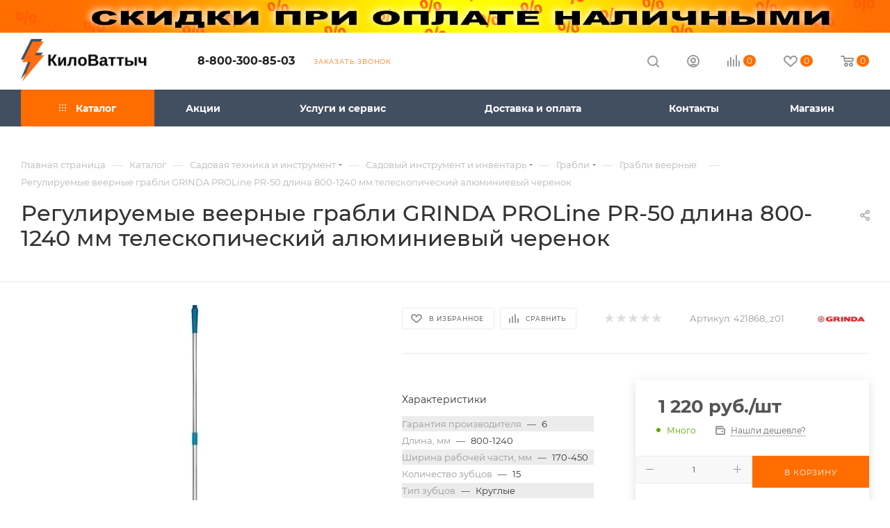

--- FILE ---
content_type: text/html; charset=UTF-8
request_url: https://kilovattych.ru/catalog/grabli_veernye/reguliruemye-veernye-grabli-grinda-proline-pr-50-dlina-800-1240-mm-teleskopicheskiy-alyuminievyy-che/
body_size: 61506
content:
<!DOCTYPE html>
<html xmlns="http://www.w3.org/1999/xhtml" xml:lang="ru" lang="ru"  >
<head><link rel="canonical" href="https://kilovattych.ru/catalog/grabli_veernye/reguliruemye-veernye-grabli-grinda-proline-pr-50-dlina-800-1240-mm-teleskopicheskiy-alyuminievyy-che/" />
	<title>Регулируемые веерные грабли GRINDA PROLine PR-50 длина 800-1240 мм телескопический алюминиевый черенок по цене 1 220 руб. в Воронеже: купить инструменты и технику в магазине КилоВаттыч</title>
	<meta name="viewport" content="initial-scale=1.0, width=device-width, maximum-scale=1" />
	<meta name="HandheldFriendly" content="true" />
	<meta name="yes" content="yes" />
	<meta name="apple-mobile-web-app-status-bar-style" content="black" />
	<meta name="SKYPE_TOOLBAR" content="SKYPE_TOOLBAR_PARSER_COMPATIBLE" />
	<meta http-equiv="Content-Type" content="text/html; charset=UTF-8" />
<link href="/bitrix/templates/aspro_max/css/custom_admin.css?v1765852086"  rel="stylesheet" />
<meta name="keywords" content="-" />
<meta name="description" content="В интернет-магазине КилоВаттыч вы можете купить Регулируемые веерные грабли GRINDA PROLine PR-50 длина 800-1240 мм телескопический алюминиевый черенок в Воронеже: узнайте цену на технику и инструменты в каталоге на сайте. Звоните 8-800-300-85-03!" />
<script>var _tmr = window._tmr || (window._tmr = []);</script>

<link href="/bitrix/css/aspro.max/notice.css?16596027113623"  rel="stylesheet" />
<link href="/bitrix/js/ui/design-tokens/dist/ui.design-tokens.css?171887571926358"  rel="stylesheet" />
<link href="/bitrix/js/ui/fonts/opensans/ui.font.opensans.css?16671962582555"  rel="stylesheet" />
<link href="/bitrix/js/main/popup/dist/main.popup.bundle.css?175074837731694"  rel="stylesheet" />
<link href="/bitrix/templates/aspro_max/components/bitrix/catalog/main/style.css?174556573551549"  rel="stylesheet" />
<link href="/bitrix/components/aspro/props.group.max/templates/.default/style.css?17235420605677"  rel="stylesheet" />
<link href="/bitrix/templates/aspro_max/components/bitrix/sale.gift.main.products/main/style.css?1667380078663"  rel="stylesheet" />
<link href="/bitrix/templates/aspro_max/vendor/css/carousel/swiper/swiper-bundle.min.css?170487657414468"  rel="stylesheet" />
<link href="/bitrix/templates/aspro_max/css/slider.swiper.min.css?17367747384048"  rel="stylesheet" />
<link href="/bitrix/templates/aspro_max/css/main_slider.min.css?175006613828839"  rel="stylesheet" />
<link href="/bitrix/templates/aspro_max/css/blocks/grid-list.min.css?17296711794788"  rel="stylesheet" />
<link href="/bitrix/templates/aspro_max/css/skeleton.css?1745565735810"  rel="stylesheet" />
<link href="/bitrix/templates/aspro_max/css/conditional/ui-card.min.css?1729671179518"  rel="stylesheet" />
<link href="/bitrix/templates/aspro_max/css/video_block.min.css?1729671179374"  rel="stylesheet" />
<link href="/bitrix/templates/aspro_max/vendor/css/carousel/owl/owl.carousel.min.css?16673800783351"  rel="stylesheet" />
<link href="/bitrix/templates/aspro_max/vendor/css/carousel/owl/owl.theme.default.min.css?16673800781013"  rel="stylesheet" />
<link href="/bitrix/templates/aspro_max/css/detail-gallery.css?17436686358190"  rel="stylesheet" />
<link href="/bitrix/templates/aspro_max/css/bonus-system.min.css?16673800781507"  rel="stylesheet" />
<link href="/bitrix/templates/aspro_max/css/jquery.fancybox.min.css?166738007813062"  rel="stylesheet" />
<link href="/bitrix/templates/aspro_max/components/bitrix/catalog.comments/catalog/style.css?168433376121967"  rel="stylesheet" />
<link href="/bitrix/panel/main/popup.css?167404990122696"  rel="stylesheet" />
<link href="/bitrix/components/bitrix/blog/templates/.default/style.css?166719633733777"  rel="stylesheet" />
<link href="/bitrix/components/bitrix/blog/templates/.default/themes/green/style.css?16596027161140"  rel="stylesheet" />
<link href="/bitrix/components/bitrix/rating.vote/templates/standart_text/style.css?16596027212223"  rel="stylesheet" />
<link href="/bitrix/templates/aspro_max/css/fonts/montserrat/css/montserrat.min.css?16673800785716"  data-template-style="true"  rel="stylesheet" />
<link href="/bitrix/templates/aspro_max/css/blocks/dark-light-theme.css?16673800782648"  data-template-style="true"  rel="stylesheet" />
<link href="/bitrix/templates/aspro_max/css/colored.css?17157674154203"  data-template-style="true"  rel="stylesheet" />
<link href="/bitrix/templates/aspro_max/vendor/css/bootstrap.css?1667380078114216"  data-template-style="true"  rel="stylesheet" />
<link href="/bitrix/templates/aspro_max/css/styles.css?1750066138199069"  data-template-style="true"  rel="stylesheet" />
<link href="/bitrix/templates/aspro_max/css/blocks/blocks.css?173926254223521"  data-template-style="true"  rel="stylesheet" />
<link href="/bitrix/templates/aspro_max/css/blocks/common.blocks/counter-state/counter-state.css?1691923361490"  data-template-style="true"  rel="stylesheet" />
<link href="/bitrix/templates/aspro_max/css/menu.css?174107569385179"  data-template-style="true"  rel="stylesheet" />
<link href="/bitrix/templates/aspro_max/css/catalog.css?172354206017774"  data-template-style="true"  rel="stylesheet" />
<link href="/bitrix/templates/aspro_max/vendor/css/ripple.css?1667380078854"  data-template-style="true"  rel="stylesheet" />
<link href="/bitrix/templates/aspro_max/css/stores.css?167162861010361"  data-template-style="true"  rel="stylesheet" />
<link href="/bitrix/templates/aspro_max/css/yandex_map.css?17048765747689"  data-template-style="true"  rel="stylesheet" />
<link href="/bitrix/templates/aspro_max/css/header_fixed.css?166738007813503"  data-template-style="true"  rel="stylesheet" />
<link href="/bitrix/templates/aspro_max/ajax/ajax.css?1667380078326"  data-template-style="true"  rel="stylesheet" />
<link href="/bitrix/templates/aspro_max/css/searchtitle.css?170688475411973"  data-template-style="true"  rel="stylesheet" />
<link href="/bitrix/templates/aspro_max/css/blocks/line-block.min.css?16673800784730"  data-template-style="true"  rel="stylesheet" />
<link href="/bitrix/templates/aspro_max/components/bitrix/menu/top/style.css?1667380078204"  data-template-style="true"  rel="stylesheet" />
<link href="/bitrix/templates/aspro_max/components/bitrix/breadcrumb/main/style.css?16746360782354"  data-template-style="true"  rel="stylesheet" />
<link href="/bitrix/templates/aspro_max/css/footer.css?172967117937303"  data-template-style="true"  rel="stylesheet" />
<link href="/bitrix/components/aspro/marketing.popup/templates/max/style.css?17235420629099"  data-template-style="true"  rel="stylesheet" />
<link href="/bitrix/templates/aspro_max/styles.css?173383378521178"  data-template-style="true"  rel="stylesheet" />
<link href="/bitrix/templates/aspro_max/template_styles.css?1750066138471248"  data-template-style="true"  rel="stylesheet" />
<link href="/bitrix/templates/aspro_max/css/header.css?170005556036544"  data-template-style="true"  rel="stylesheet" />
<link href="/bitrix/templates/aspro_max/css/media.css?1743668635195696"  data-template-style="true"  rel="stylesheet" />
<link href="/bitrix/templates/aspro_max/css/h1-medium.css?1667380078464"  data-template-style="true"  rel="stylesheet" />
<link href="/bitrix/templates/aspro_max/themes/custom_s1/theme.css?176344991454664"  data-template-style="true"  rel="stylesheet" />
<link href="/bitrix/templates/aspro_max/css/widths/width-2.css?16957381735115"  data-template-style="true"  rel="stylesheet" />
<link href="/bitrix/templates/aspro_max/css/fonts/font-10.css?16673800781097"  data-template-style="true"  rel="stylesheet" />
<link href="/bitrix/templates/aspro_max/css/custom.css?1718448671882"  data-template-style="true"  rel="stylesheet" />
<script>if(!window.BX)window.BX={};if(!window.BX.message)window.BX.message=function(mess){if(typeof mess==='object'){for(let i in mess) {BX.message[i]=mess[i];} return true;}};</script>
<script>(window.BX||top.BX).message({"JS_CORE_LOADING":"Загрузка...","JS_CORE_NO_DATA":"- Нет данных -","JS_CORE_WINDOW_CLOSE":"Закрыть","JS_CORE_WINDOW_EXPAND":"Развернуть","JS_CORE_WINDOW_NARROW":"Свернуть в окно","JS_CORE_WINDOW_SAVE":"Сохранить","JS_CORE_WINDOW_CANCEL":"Отменить","JS_CORE_WINDOW_CONTINUE":"Продолжить","JS_CORE_H":"ч","JS_CORE_M":"м","JS_CORE_S":"с","JSADM_AI_HIDE_EXTRA":"Скрыть лишние","JSADM_AI_ALL_NOTIF":"Показать все","JSADM_AUTH_REQ":"Требуется авторизация!","JS_CORE_WINDOW_AUTH":"Войти","JS_CORE_IMAGE_FULL":"Полный размер"});</script>
<script src="/bitrix/js/main/core/core.js?1750748410512406"></script>
<script>BX.Runtime.registerExtension({"name":"main.core","namespace":"BX","loaded":true});</script>
<script>BX.setJSList(["\/bitrix\/js\/main\/core\/core_ajax.js","\/bitrix\/js\/main\/core\/core_promise.js","\/bitrix\/js\/main\/polyfill\/promise\/js\/promise.js","\/bitrix\/js\/main\/loadext\/loadext.js","\/bitrix\/js\/main\/loadext\/extension.js","\/bitrix\/js\/main\/polyfill\/promise\/js\/promise.js","\/bitrix\/js\/main\/polyfill\/find\/js\/find.js","\/bitrix\/js\/main\/polyfill\/includes\/js\/includes.js","\/bitrix\/js\/main\/polyfill\/matches\/js\/matches.js","\/bitrix\/js\/ui\/polyfill\/closest\/js\/closest.js","\/bitrix\/js\/main\/polyfill\/fill\/main.polyfill.fill.js","\/bitrix\/js\/main\/polyfill\/find\/js\/find.js","\/bitrix\/js\/main\/polyfill\/matches\/js\/matches.js","\/bitrix\/js\/main\/polyfill\/core\/dist\/polyfill.bundle.js","\/bitrix\/js\/main\/core\/core.js","\/bitrix\/js\/main\/polyfill\/intersectionobserver\/js\/intersectionobserver.js","\/bitrix\/js\/main\/lazyload\/dist\/lazyload.bundle.js","\/bitrix\/js\/main\/polyfill\/core\/dist\/polyfill.bundle.js","\/bitrix\/js\/main\/parambag\/dist\/parambag.bundle.js"]);
</script>
<script>BX.Runtime.registerExtension({"name":"ui.dexie","namespace":"BX.DexieExport","loaded":true});</script>
<script>BX.Runtime.registerExtension({"name":"ls","namespace":"window","loaded":true});</script>
<script>BX.Runtime.registerExtension({"name":"fx","namespace":"window","loaded":true});</script>
<script>BX.Runtime.registerExtension({"name":"fc","namespace":"window","loaded":true});</script>
<script>BX.Runtime.registerExtension({"name":"pull.protobuf","namespace":"BX","loaded":true});</script>
<script>BX.Runtime.registerExtension({"name":"rest.client","namespace":"window","loaded":true});</script>
<script>(window.BX||top.BX).message({"pull_server_enabled":"Y","pull_config_timestamp":1750748392,"shared_worker_allowed":"Y","pull_guest_mode":"N","pull_guest_user_id":0,"pull_worker_mtime":1747033121});(window.BX||top.BX).message({"PULL_OLD_REVISION":"Для продолжения корректной работы с сайтом необходимо перезагрузить страницу."});</script>
<script>BX.Runtime.registerExtension({"name":"pull.client","namespace":"BX","loaded":true});</script>
<script>BX.Runtime.registerExtension({"name":"pull","namespace":"window","loaded":true});</script>
<script>BX.Runtime.registerExtension({"name":"aspro_bootstrap","namespace":"window","loaded":true});</script>
<script>BX.Runtime.registerExtension({"name":"aspro_logo","namespace":"window","loaded":true});</script>
<script>(window.BX||top.BX).message({"NOTICE_ADDED2CART":"В корзине","NOTICE_CLOSE":"Закрыть","NOTICE_MORE":"и ещё #COUNT# #PRODUCTS#","NOTICE_PRODUCT0":"товаров","NOTICE_PRODUCT1":"товар","NOTICE_PRODUCT2":"товара","NOTICE_ADDED2DELAY":"В отложенных","NOTICE_ADDED2COMPARE":"В сравнении","NOTICE_ERROR":"Ошибка","NOTICE_REQUEST_ERROR":"Ошибка запроса","NOTICE_AUTHORIZED":"Вы успешно авторизовались","NOTICE_ADDED2FAVORITE":"В избранном","NOTICE_ADDED2SUBSCRIBE":"Вы подписались","NOTICE_REMOVED_FROM_COMPARE":"Удалено из сравнения","NOTICE_REMOVED_FROM_FAVORITE":"Удалено из избранного","NOTICE_REMOVED_FROM_SUBSCRIBE":"Удалено из подписки"});</script>
<script>BX.Runtime.registerExtension({"name":"aspro_notice","namespace":"window","loaded":true});</script>
<script>BX.Runtime.registerExtension({"name":"aspro_jquery.validate","namespace":"window","loaded":true});</script>
<script>BX.Runtime.registerExtension({"name":"aspro_validate","namespace":"window","loaded":true});</script>
<script>BX.Runtime.registerExtension({"name":"aspro_jquery.uniform","namespace":"window","loaded":true});</script>
<script>(window.BX||top.BX).message({"CT_BST_SEARCH_BUTTON2":"Найти","SEARCH_IN_SITE_FULL":"По всему сайту","SEARCH_IN_SITE":"Везде","SEARCH_IN_CATALOG_FULL":"По каталогу","SEARCH_IN_CATALOG":"Каталог"});</script>
<script>BX.Runtime.registerExtension({"name":"aspro_searchtitle","namespace":"window","loaded":true});</script>
<script>BX.Runtime.registerExtension({"name":"aspro_line_block","namespace":"window","loaded":true});</script>
<script>BX.Runtime.registerExtension({"name":"ui.design-tokens","namespace":"window","loaded":true});</script>
<script>BX.Runtime.registerExtension({"name":"ui.fonts.opensans","namespace":"window","loaded":true});</script>
<script>BX.Runtime.registerExtension({"name":"main.popup","namespace":"BX.Main","loaded":true});</script>
<script>BX.Runtime.registerExtension({"name":"popup","namespace":"window","loaded":true});</script>
<script>BX.Runtime.registerExtension({"name":"main.pageobject","namespace":"window","loaded":true});</script>
<script>(window.BX||top.BX).message({"JS_CORE_LOADING":"Загрузка...","JS_CORE_NO_DATA":"- Нет данных -","JS_CORE_WINDOW_CLOSE":"Закрыть","JS_CORE_WINDOW_EXPAND":"Развернуть","JS_CORE_WINDOW_NARROW":"Свернуть в окно","JS_CORE_WINDOW_SAVE":"Сохранить","JS_CORE_WINDOW_CANCEL":"Отменить","JS_CORE_WINDOW_CONTINUE":"Продолжить","JS_CORE_H":"ч","JS_CORE_M":"м","JS_CORE_S":"с","JSADM_AI_HIDE_EXTRA":"Скрыть лишние","JSADM_AI_ALL_NOTIF":"Показать все","JSADM_AUTH_REQ":"Требуется авторизация!","JS_CORE_WINDOW_AUTH":"Войти","JS_CORE_IMAGE_FULL":"Полный размер"});</script>
<script>BX.Runtime.registerExtension({"name":"window","namespace":"window","loaded":true});</script>
<script>(window.BX||top.BX).message({"DROP_FILE":"\u003Cspan\u003EНажмите для загрузки\u003C\/span\u003E или перетащите фото (до #COUNT_FILES# файлов, 0.5 мб на файл)"});</script>
<script>BX.Runtime.registerExtension({"name":"aspro_drop","namespace":"window","loaded":true});</script>
<script type="extension/settings" data-extension="currency.currency-core">{"region":"ru"}</script>
<script>BX.Runtime.registerExtension({"name":"currency.currency-core","namespace":"BX.Currency","loaded":true});</script>
<script>BX.Runtime.registerExtension({"name":"currency","namespace":"window","loaded":true});</script>
<script>BX.Runtime.registerExtension({"name":"aspro_swiper_init","namespace":"window","loaded":true});</script>
<script>BX.Runtime.registerExtension({"name":"aspro_swiper","namespace":"window","loaded":true});</script>
<script>BX.Runtime.registerExtension({"name":"aspro_swiper_main_styles","namespace":"window","loaded":true});</script>
<script>BX.Runtime.registerExtension({"name":"aspro_swiper_events","namespace":"window","loaded":true});</script>
<script>BX.Runtime.registerExtension({"name":"aspro_hash_location","namespace":"window","loaded":true});</script>
<script>BX.Runtime.registerExtension({"name":"aspro_tabs_history","namespace":"window","loaded":true});</script>
<script>BX.Runtime.registerExtension({"name":"aspro_countdown","namespace":"window","loaded":true});</script>
<script>BX.Runtime.registerExtension({"name":"aspro_grid-list","namespace":"window","loaded":true});</script>
<script>BX.Runtime.registerExtension({"name":"aspro_video_inline_appear","namespace":"window","loaded":true});</script>
<script>BX.Runtime.registerExtension({"name":"aspro_skeleton","namespace":"window","loaded":true});</script>
<script>BX.Runtime.registerExtension({"name":"aspro_ui-card","namespace":"window","loaded":true});</script>
<script>BX.Runtime.registerExtension({"name":"aspro_video_block","namespace":"window","loaded":true});</script>
<script>BX.Runtime.registerExtension({"name":"aspro_hint","namespace":"window","loaded":true});</script>
<script>BX.Runtime.registerExtension({"name":"aspro_owl_carousel","namespace":"window","loaded":true});</script>
<script>BX.Runtime.registerExtension({"name":"aspro_catalog_element","namespace":"window","loaded":true});</script>
<script>BX.Runtime.registerExtension({"name":"aspro_detail_gallery","namespace":"window","loaded":true});</script>
<script>BX.Runtime.registerExtension({"name":"aspro_bonus_system","namespace":"window","loaded":true});</script>
<script>BX.Runtime.registerExtension({"name":"aspro_fancybox","namespace":"window","loaded":true});</script>
<script>(window.BX||top.BX).message({"LANGUAGE_ID":"ru","FORMAT_DATE":"DD.MM.YYYY","FORMAT_DATETIME":"DD.MM.YYYY HH:MI:SS","COOKIE_PREFIX":"BITRIX_SM","SERVER_TZ_OFFSET":"10800","UTF_MODE":"Y","SITE_ID":"s1","SITE_DIR":"\/","USER_ID":"","SERVER_TIME":1765852086,"USER_TZ_OFFSET":0,"USER_TZ_AUTO":"Y","bitrix_sessid":"c3bcc9714a362f56e461f4148d4a95a0"});</script>

<script src="/bitrix/js/ui/dexie/dist/dexie.bundle.js?1750748399218847"></script>
<script src="/bitrix/js/main/core/core_ls.js?17367747084201"></script>
<script src="/bitrix/js/main/core/core_fx.js?165960279516888"></script>
<script src="/bitrix/js/main/core/core_frame_cache.js?175074840716945"></script>
<script src="/bitrix/js/pull/protobuf/protobuf.js?1659602799274055"></script>
<script src="/bitrix/js/pull/protobuf/model.js?165960279970928"></script>
<script src="/bitrix/js/rest/client/rest.client.js?165960279717414"></script>
<script src="/bitrix/js/pull/client/pull.client.js?174703312283861"></script>
<script src="/bitrix/js/main/ajax.js?165960279435509"></script>
<script src="/bitrix/js/aspro.max/notice.js?173926254228165"></script>
<script src="/bitrix/js/main/popup/dist/main.popup.bundle.js?1750748407119074"></script>
<script src="/bitrix/js/main/pageobject/pageobject.js?1659602794864"></script>
<script src="/bitrix/js/main/core/core_window.js?170601515098766"></script>
<script src="/bitrix/js/main/rating.js?169718885216557"></script>
<script src="/bitrix/js/currency/currency-core/dist/currency-core.bundle.js?17188756948800"></script>
<script src="/bitrix/js/currency/core_currency.js?17188756941181"></script>
<script src="/bitrix/js/arturgolubev.gremarketing/script_v1.js?1741961518496"></script>
<script src="/bitrix/js/yandex.metrika/script.js?17270778316603"></script>
            <script>
                window.dataLayerName = 'dataLayer';
                var dataLayerName = window.dataLayerName;
            </script>
            <script>
                (function (m, e, t, r, i, k, a) {
                    m[i] = m[i] || function () {
                        (m[i].a = m[i].a || []).push(arguments)
                    };
                    m[i].l = 1 * new Date();
                    k = e.createElement(t), a = e.getElementsByTagName(t)[0], k.async = 1, k.src = r, a.parentNode.insertBefore(k, a)
                })
                (window, document, "script", "https://mc.yandex.ru/metrika/tag.js", "ym");
                ym("45258708", "init", {
                    clickmap: true,
                    trackLinks: true,
                    accurateTrackBounce: true,
                    webvisor: true,
                    ecommerce: dataLayerName,
                    params: {
                        __ym: {
                            "ymCmsPlugin": {
                                "cms": "1c-bitrix",
                                "cmsVersion": "25.550",
                                "pluginVersion": "1.0.8",
                                'ymCmsRip': 1546110093                            }
                        }
                    }
                });
                document.addEventListener("DOMContentLoaded", function() {
                                        });
            </script>
                    <script>
            window.counters = ["45258708"];
        </script>
<script>
					(function () {
						"use strict";
						var counter = function ()
						{
							var cookie = (function (name) {
								var parts = ("; " + document.cookie).split("; " + name + "=");
								if (parts.length == 2) {
									try {return JSON.parse(decodeURIComponent(parts.pop().split(";").shift()));}
									catch (e) {}
								}
							})("BITRIX_CONVERSION_CONTEXT_s1");
							if (cookie && cookie.EXPIRE >= BX.message("SERVER_TIME"))
								return;
							var request = new XMLHttpRequest();
							request.open("POST", "/bitrix/tools/conversion/ajax_counter.php", true);
							request.setRequestHeader("Content-type", "application/x-www-form-urlencoded");
							request.send(
								"SITE_ID="+encodeURIComponent("s1")+
								"&sessid="+encodeURIComponent(BX.bitrix_sessid())+
								"&HTTP_REFERER="+encodeURIComponent(document.referrer)
							);
						};
						if (window.frameRequestStart === true)
							BX.addCustomEvent("onFrameDataReceived", counter);
						else
							BX.ready(counter);
					})();
				</script>
<script>BX.message({'PORTAL_WIZARD_NAME':'Аспро: Максимум - интернет-магазин','PORTAL_WIZARD_DESC':'Аспро: Максимум - интернет магазин с поддержкой современных технологий: BigData, композитный сайт, фасетный поиск, адаптивная верстка','ASPRO_MAX_MOD_INST_OK':'Поздравляем, модуль «Аспро: Максимум - интернет-магазин» успешно установлен!<br />\nДля установки готового сайта, пожалуйста перейдите <a href=\'/bitrix/admin/wizard_list.php?lang=ru\'>в список мастеров<\/a> <br />и выберите пункт «Установить» в меню мастера aspro:max','ASPRO_MAX_MOD_UNINST_OK':'Удаление модуля успешно завершено','ASPRO_MAX_SCOM_INSTALL_NAME':'Аспро: Максимум - интернет-магазин','ASPRO_MAX_SCOM_INSTALL_DESCRIPTION':'Мастер создания интернет-магазина «Аспро: Максимум - интернет-магазин»','ASPRO_MAX_SCOM_INSTALL_TITLE':'Установка модуля \"Аспро: Максимум\"','ASPRO_MAX_SCOM_UNINSTALL_TITLE':'Удаление модуля \"Аспро: Максимум\"','ASPRO_MAX_SPER_PARTNER':'Аспро','ASPRO_MAX_PARTNER_URI':'http://www.aspro.ru','OPEN_WIZARDS_LIST':'Открыть список мастеров','ASPRO_MAX_INSTALL_SITE':'Установить готовый сайт','PHONE':'Телефон','FAST_VIEW':'Быстрый просмотр','TABLES_SIZE_TITLE':'Подбор размера','SOCIAL':'Социальные сети','DESCRIPTION':'Описание магазина','ITEMS':'Товары','LOGO':'Логотип','REGISTER_INCLUDE_AREA':'Текст о регистрации','AUTH_INCLUDE_AREA':'Текст об авторизации','FRONT_IMG':'Изображение компании','EMPTY_CART':'пуста','CATALOG_VIEW_MORE':'... Показать все','CATALOG_VIEW_LESS':'... Свернуть','JS_REQUIRED':'Заполните это поле','JS_FORMAT':'Неверный формат','JS_FILE_EXT':'Недопустимое расширение файла','JS_PASSWORD_COPY':'Пароли не совпадают','JS_PASSWORD_LENGTH':'Минимум 6 символов','JS_ERROR':'Неверно заполнено поле','JS_FILE_SIZE':'Максимальный размер 5мб','JS_FILE_BUTTON_NAME':'Выберите файл','JS_FILE_DEFAULT':'Прикрепите файл','JS_DATE':'Некорректная дата','JS_DATETIME':'Некорректная дата/время','JS_REQUIRED_LICENSES':'Согласитесь с условиями','JS_REQUIRED_OFFER':'Согласитесь с условиями','LICENSE_PROP':'Согласие на обработку персональных данных','LOGIN_LEN':'Введите минимум {0} символа','FANCY_CLOSE':'Закрыть','FANCY_NEXT':'Следующий','FANCY_PREV':'Предыдущий','TOP_AUTH_REGISTER':'Регистрация','CALLBACK':'Заказать звонок','ASK':'Задать вопрос','REVIEW':'Оставить отзыв','S_CALLBACK':'Заказать звонок','UNTIL_AKC':'До конца акции','TITLE_QUANTITY_BLOCK':'Остаток','TITLE_QUANTITY':'шт','TOTAL_SUMM_ITEM':'Общая стоимость ','SUBSCRIBE_SUCCESS':'Вы успешно подписались','RECAPTCHA_TEXT':'Подтвердите, что вы не робот','JS_RECAPTCHA_ERROR':'Пройдите проверку','COUNTDOWN_SEC':'сек','COUNTDOWN_MIN':'мин','COUNTDOWN_HOUR':'час','COUNTDOWN_DAY0':'дн','COUNTDOWN_DAY1':'дн','COUNTDOWN_DAY2':'дн','COUNTDOWN_WEAK0':'Недель','COUNTDOWN_WEAK1':'Неделя','COUNTDOWN_WEAK2':'Недели','COUNTDOWN_MONTH0':'Месяцев','COUNTDOWN_MONTH1':'Месяц','COUNTDOWN_MONTH2':'Месяца','COUNTDOWN_YEAR0':'Лет','COUNTDOWN_YEAR1':'Год','COUNTDOWN_YEAR2':'Года','COUNTDOWN_COMPACT_SEC':'с','COUNTDOWN_COMPACT_MIN':'м','COUNTDOWN_COMPACT_HOUR':'ч','COUNTDOWN_COMPACT_DAY':'д','COUNTDOWN_COMPACT_WEAK':'н','COUNTDOWN_COMPACT_MONTH':'м','COUNTDOWN_COMPACT_YEAR0':'л','COUNTDOWN_COMPACT_YEAR1':'г','CATALOG_PARTIAL_BASKET_PROPERTIES_ERROR':'Заполнены не все свойства у добавляемого товара','CATALOG_EMPTY_BASKET_PROPERTIES_ERROR':'Выберите свойства товара, добавляемые в корзину в параметрах компонента','CATALOG_ELEMENT_NOT_FOUND':'Элемент не найден','ERROR_ADD2BASKET':'Ошибка добавления товара в корзину','CATALOG_SUCCESSFUL_ADD_TO_BASKET':'Успешное добавление товара в корзину','ERROR_BASKET_TITLE':'Ошибка корзины','ERROR_BASKET_PROP_TITLE':'Выберите свойства, добавляемые в корзину','ERROR_BASKET_BUTTON':'Выбрать','BASKET_TOP':'Корзина в шапке','ERROR_ADD_DELAY_ITEM':'Ошибка отложенной корзины','VIEWED_TITLE':'Ранее вы смотрели','VIEWED_BEFORE':'Ранее вы смотрели','BEST_TITLE':'Лучшие предложения','CT_BST_SEARCH_BUTTON':'Поиск','CT_BST_SEARCH2_BUTTON':'Найти','BASKET_PRINT_BUTTON':'Распечатать','BASKET_CLEAR_ALL_BUTTON':'Очистить','BASKET_QUICK_ORDER_BUTTON':'Быстрый заказ','BASKET_CONTINUE_BUTTON':'Продолжить покупки','BASKET_ORDER_BUTTON':'Оформить заказ','SHARE_BUTTON':'Поделиться','BASKET_CHANGE_TITLE':'Ваш заказ','BASKET_CHANGE_LINK':'Изменить','MORE_INFO_SKU':'Купить','FROM':'от','BEFORE':'до','TITLE_BLOCK_VIEWED_NAME':'Ранее вы смотрели','T_BASKET':'Корзина','FILTER_EXPAND_VALUES':'Показать все','FILTER_HIDE_VALUES':'Свернуть','FULL_ORDER':'Полный заказ','CUSTOM_COLOR_CHOOSE':'Выбрать','CUSTOM_COLOR_CANCEL':'Отмена','S_MOBILE_MENU':'Меню','MAX_T_MENU_BACK':'Назад','MAX_T_MENU_CALLBACK':'Обратная связь','MAX_T_MENU_CONTACTS_TITLE':'Будьте на связи','SEARCH_TITLE':'Поиск','SOCIAL_TITLE':'Оставайтесь на связи','HEADER_SCHEDULE':'Время работы','SEO_TEXT':'SEO описание','COMPANY_IMG':'Картинка компании','COMPANY_TEXT':'Описание компании','CONFIG_SAVE_SUCCESS':'Настройки сохранены','CONFIG_SAVE_FAIL':'Ошибка сохранения настроек','ITEM_ECONOMY':'Экономия','ITEM_ARTICLE':'Артикул: ','JS_FORMAT_ORDER':'имеет неверный формат','JS_BASKET_COUNT_TITLE':'В корзине товаров на SUMM','POPUP_VIDEO':'Видео','POPUP_GIFT_TEXT':'Нашли что-то особенное? Намекните другу о подарке!','ORDER_FIO_LABEL':'Ф.И.О.','ORDER_PHONE_LABEL':'Телефон','ORDER_REGISTER_BUTTON':'Регистрация','PRICES_TYPE':'Варианты цен','FILTER_HELPER_VALUES':' знач.','SHOW_MORE_SCU_MAIN':'Еще #COUNT#','SHOW_MORE_SCU_1':'предложение','SHOW_MORE_SCU_2':'предложения','SHOW_MORE_SCU_3':'предложений','PARENT_ITEM_NOT_FOUND':'Не найден основной товар для услуги в корзине. Обновите страницу и попробуйте снова.','INVALID_NUMBER':'Неверный номер','INVALID_COUNTRY_CODE':'Неверный код страны','TOO_SHORT':'Номер слишком короткий','TOO_LONG':'Номер слишком длинный','FORM_REQUIRED_FIELDS':'обязательные поля'})</script>
<link href="/bitrix/templates/aspro_max/css/critical.css?166738007833" data-skip-moving="true" rel="stylesheet">
<meta name="theme-color" content="#ff6d00">
<style>:root{--theme-base-color: #ff6d00;--theme-base-opacity-color: #ff6d001a;--theme-base-color-hue:26;--theme-base-color-saturation:100%;--theme-base-color-lightness:50%;}</style>
<style>html {--theme-page-width: 1500px;--theme-page-width-padding: 30px}</style>
<script src="/bitrix/templates/aspro_max/js/observer.js" async defer></script>
<script data-skip-moving="true">window.lazySizesConfig = window.lazySizesConfig || {};lazySizesConfig.loadMode = 1;lazySizesConfig.expand = 200;lazySizesConfig.expFactor = 1;lazySizesConfig.hFac = 0.1;window.lazySizesConfig.loadHidden = false;window.lazySizesConfig.lazyClass = "lazy";</script>
<script src="/bitrix/templates/aspro_max/js/ls.unveilhooks.min.js" data-skip-moving="true" defer></script>
<script src="/bitrix/templates/aspro_max/js/lazysizes.min.js" data-skip-moving="true" defer></script>
<link href="/bitrix/templates/aspro_max/css/print.css?167463607823591" data-template-style="true" rel="stylesheet" media="print">
                    <script src="/bitrix/templates/aspro_max/js/app.js?17392625425512"></script>
                    <script data-skip-moving="true" src="/bitrix/js/main/jquery/jquery-2.2.4.min.js"></script>
                    <script data-skip-moving="true" src="/bitrix/templates/aspro_max/js/speed.min.js?=1723542060"></script>
<link rel="shortcut icon" href="/favicon.svg" type="image/svg+xml" />
<link rel="icon" href="/favicon.svg" type="image/svg+xml" />
<link rel="apple-touch-icon" sizes="180x180" href="/upload/CMax/c5b/36jqbplyfizah3olopo6uoi29crkz6yv.png" />
<meta property="og:description" content="В интернет-магазине КилоВаттыч вы можете купить Регулируемые веерные грабли GRINDA PROLine PR-50 длина 800-1240 мм телескопический алюминиевый черенок в Воронеже: узнайте цену на технику и инструменты в каталоге на сайте. Звоните 8-800-300-85-03!" />
<meta property="og:image" content="https://kilovattych.ru/upload/iblock/b09/0s4wps706h4cf9k53a7g8p0971jnm568.jpg" />
<link rel="image_src" href="https://kilovattych.ru/upload/iblock/b09/0s4wps706h4cf9k53a7g8p0971jnm568.jpg"  />
<meta property="og:title" content="Регулируемые веерные грабли GRINDA PROLine PR-50 длина 800-1240 мм телескопический алюминиевый черенок по цене 1 220 руб. в Воронеже: купить инструменты и технику в магазине КилоВаттыч" />
<meta property="og:type" content="website" />
<meta property="og:url" content="https://kilovattych.ru/catalog/grabli_veernye/reguliruemye-veernye-grabli-grinda-proline-pr-50-dlina-800-1240-mm-teleskopicheskiy-alyuminievyy-che/" />
<script src="/bitrix/templates/aspro_max/js/fetch/bottom_panel.js?1723542060771" defer=""></script>
<script>window[window.dataLayerName] = window[window.dataLayerName] || [];</script>

<script src="/bitrix/templates/aspro_max/vendor/js/bootstrap.js?166738007827908"></script>
<script src="/bitrix/templates/aspro_max/js/jquery.actual.min.js?16673800781251"></script>
<script src="/bitrix/templates/aspro_max/vendor/js/ripple.js?16673800784702"></script>
<script src="/bitrix/templates/aspro_max/js/browser.js?16673800781032"></script>
<script src="/bitrix/templates/aspro_max/vendor/js/sticky-sidebar.js?166738007825989"></script>
<script src="/bitrix/templates/aspro_max/js/jquery.alphanumeric.js?16673800781972"></script>
<script src="/bitrix/templates/aspro_max/js/jquery.cookie.js?16673800783066"></script>
<script src="/bitrix/templates/aspro_max/js/mobile.js?172967117928083"></script>
<script src="/bitrix/templates/aspro_max/js/main.js?1750066138301154"></script>
<script src="/bitrix/templates/aspro_max/js/blocks/blocks.js?17296711796818"></script>
<script src="/bitrix/templates/aspro_max/js/logo.min.js?16957381743490"></script>
<script src="/bitrix/templates/aspro_max/js/autoload/dropdown-product.js?17392625421625"></script>
<script src="/bitrix/templates/aspro_max/js/autoload/item-action.js?173926254220332"></script>
<script src="/bitrix/templates/aspro_max/js/autoload/select_offer_load.js?16957381731192"></script>
<script src="/bitrix/templates/aspro_max/js/jquery.validate.js?166738007839131"></script>
<script src="/bitrix/templates/aspro_max/js/conditional/validation.js?17436686355105"></script>
<script src="/bitrix/templates/aspro_max/js/jquery.uniform.min.js?16673800788308"></script>
<script src="/bitrix/components/arturgolubev/search.title/script.js?17338264039674"></script>
<script src="/bitrix/templates/aspro_max/components/arturgolubev/search.title/mega_menu/script.js?170688475410679"></script>
<script src="/bitrix/templates/aspro_max/js/searchtitle.js?16883793951367"></script>
<script src="/bitrix/templates/aspro_max/components/bitrix/news.list/banners/script.js?166738007886"></script>
<script src="/bitrix/templates/aspro_max/components/bitrix/menu/top/script.js?166738007836"></script>
<script src="/bitrix/templates/aspro_max/components/arturgolubev/search.title/corp/script.js?170688475410699"></script>
<script src="/bitrix/templates/aspro_max/components/bitrix/menu/bottom/script.js?1667380078789"></script>
<script src="/bitrix/templates/aspro_max/components/arturgolubev/search.title/fixed/script.js?168837939510790"></script>
<script src="/bitrix/templates/aspro_max/js/custom.js?1667380078100"></script>
<script src="/bitrix/templates/aspro_max/components/bitrix/catalog/main/script.js?174556573520712"></script>
<script src="/bitrix/templates/aspro_max/components/bitrix/catalog.element/main3/script.js?17500661389678"></script>
<script src="/bitrix/templates/aspro_max/components/bitrix/sale.prediction.product.detail/main/script.js?1667380078579"></script>
<script src="/bitrix/templates/aspro_max/components/bitrix/sale.gift.product/main/script.js?167463607849315"></script>
<script src="/bitrix/templates/aspro_max/components/bitrix/sale.gift.main.products/main/script.js?16673800784955"></script>
<script src="/bitrix/templates/aspro_max/js/rating_likes.js?166738007810797"></script>
<script src="/bitrix/templates/aspro_max/js/slider.swiper.min.js?17000555601765"></script>
<script src="/bitrix/templates/aspro_max/vendor/js/carousel/swiper/swiper-bundle.min.js?1736774738158093"></script>
<script src="/bitrix/templates/aspro_max/js/slider.swiper.galleryEvents.min.js?17436686351580"></script>
<script src="/bitrix/templates/aspro_max/js/tabs_history.js?17216551162216"></script>
<script src="/bitrix/templates/aspro_max/js/countdown.js?1674636078620"></script>
<script src="/bitrix/templates/aspro_max/js/video_inline_appear.min.js?1729671179408"></script>
<script src="/bitrix/templates/aspro_max/js/hint.js?1721655116856"></script>
<script src="/bitrix/templates/aspro_max/js/jquery.history.js?166738007821571"></script>
<script src="/bitrix/templates/aspro_max/vendor/js/carousel/owl/owl.carousel.min.js?166738007844743"></script>
<script src="/bitrix/templates/aspro_max/js/catalog_element.min.js?1723542060802"></script>
<script src="/bitrix/templates/aspro_max/js/jquery.fancybox.min.js?166738007867390"></script>
<script src="/bitrix/templates/aspro_max/components/bitrix/catalog.comments/catalog/script.js?16673800787715"></script>
<script src="/bitrix/templates/aspro_max/js/drop.js?16957381737233"></script>
<script src="/bitrix/components/aspro/marketing.popup/templates/max/js/jqmInit.js?17478150275708"></script>
<script src="/bitrix/components/aspro/marketing.popup/js/script.js?17235420626256"></script>
		<style>html {--theme-items-gap:32px;--fixed-header:105px;--fixed-tabs:49px;}</style>	
<script>
var _tmr = window._tmr || (window._tmr = []);
_tmr.push({id: "3585735", type: "pageView", start: (new Date()).getTime()});
(function (d, w, id) {
  if (d.getElementById(id)) return;
  var ts = d.createElement("script"); ts.type = "text/javascript"; ts.async = true; ts.id = id;
  ts.src = "https://top-fwz1.mail.ru/js/code.js";
  var f = function () {var s = d.getElementsByTagName("script")[0]; s.parentNode.insertBefore(ts, s);};
  if (w.opera == "[object Opera]") { d.addEventListener("DOMContentLoaded", f, false); } else { f(); }
})(document, window, "tmr-code");
</script>

</head>
<body class=" site_s1  fill_bg_n catalog-delayed-btn-Y theme-light" id="main" data-site="/">

<noscript><div><img data-lazyload class="lazy " src="[data-uri]" data-src="https://top-fwz1.mail.ru/counter?id=3585735;js=na" style="position:absolute;left:-9999px;" alt="Top.Mail.Ru" /></div></noscript>

	
	<div id="panel"></div>
	
																<div id="ajax_basket"></div>
													<div class="cd-modal-bg"></div>
		<script data-skip-moving="true">var solutionName = 'arMaxOptions';</script>
		<script src="/bitrix/templates/aspro_max/js/setTheme.php?site_id=s1&site_dir=/" data-skip-moving="true"></script>
		<script>window.onload=function(){window.basketJSParams = window.basketJSParams || [];window.dataLayer = window.dataLayer || [];}
		BX.message({'MIN_ORDER_PRICE_TEXT':'<b>Минимальная сумма заказа #PRICE#<\/b><br/>Пожалуйста, добавьте еще товаров в корзину','LICENSES_TEXT':'Я согласен на <a href=\"/include/licenses_detail.php\" target=\"_blank\">обработку персональных данных<\/a>'});
		arAsproOptions.PAGES.FRONT_PAGE = window[solutionName].PAGES.FRONT_PAGE = "";arAsproOptions.PAGES.BASKET_PAGE = window[solutionName].PAGES.BASKET_PAGE = "";arAsproOptions.PAGES.ORDER_PAGE = window[solutionName].PAGES.ORDER_PAGE = "";arAsproOptions.PAGES.PERSONAL_PAGE = window[solutionName].PAGES.PERSONAL_PAGE = "";arAsproOptions.PAGES.CATALOG_PAGE = window[solutionName].PAGES.CATALOG_PAGE = "1";</script>
		<div class="wrapper1  header_bgcolored long_header colored_header catalog_page basket_normal basket_fill_COLOR side_LEFT block_side_NORMAL catalog_icons_N banner_auto with_fast_view mheader-v1 header-v1 header-font-lower_Y regions_N title_position_LEFT footer-v2 front-vindex1 mfixed_Y mfixed_view_always title-v1 lazy_Y with_phones compact-catalog normal-catalog-img landing-normal big-banners-mobile-normal bottom-icons-panel-N compact-breadcrumbs-Y catalog-delayed-btn-Y  ">

<div class="mega_fixed_menu scrollblock">
	<div class="maxwidth-theme">
		<svg class="svg svg-close" width="14" height="14" viewBox="0 0 14 14">
		  <path data-name="Rounded Rectangle 568 copy 16" d="M1009.4,953l5.32,5.315a0.987,0.987,0,0,1,0,1.4,1,1,0,0,1-1.41,0L1008,954.4l-5.32,5.315a0.991,0.991,0,0,1-1.4-1.4L1006.6,953l-5.32-5.315a0.991,0.991,0,0,1,1.4-1.4l5.32,5.315,5.31-5.315a1,1,0,0,1,1.41,0,0.987,0.987,0,0,1,0,1.4Z" transform="translate(-1001 -946)"></path>
		</svg>
		<i class="svg svg-close mask arrow"></i>
		<div class="row">
			<div class="col-md-9">
				<div class="left_menu_block">
					<div class="logo_block flexbox flexbox--row align-items-normal">
						<div class="logo">
							<a href="/"><img src="/upload/CMax/65c/m3ynwldnht2isjq1e9shjirwf7q7cdvh.png" alt="КилоВаттыч Воронеж" title="КилоВаттыч Воронеж" data-src="" /></a>						</div>
						<div class="top-description addr">
							<p style="text-align: center;">
 <span style="font-size: 15pt;"></span>
</p>
<p style="text-align: left;">
	<span style="font-size: 15pt;"><b>г. Воронеж</b></span><br>
 <b>ул. Электросигнальная 17</b>
</p>
<p style="text-align: center;">
</p>
<p>
</p>						</div>
					</div>
					<div class="search_block">
						<div class="search_wrap">
							<div class="search-block">
	<div class="search-wrapper">
		<div id="title-search_mega_menu">
			<form action="/catalog/" class="search search--hastype">
				<div class="search-input-div">
					<input class="search-input" id="title-search-input_mega_menu" type="text" name="q" value="" placeholder="Поиск" size="20" maxlength="50" autocomplete="off" />
				</div>
				<div class="search-button-div">
					<button class="btn btn-search" type="submit" name="s" value="Найти"><i class="svg search2  inline " aria-hidden="true"><svg width="17" height="17" ><use xlink:href="/bitrix/templates/aspro_max/images/svg/header_icons_srite.svg#search"></use></svg></i></button>
											<div class="dropdown-select searchtype">
							<input type="hidden" name="type" value="catalog" />
							<div class="dropdown-select__title darken font_xs">
								<span>Каталог</span>
								<i class="svg  svg-inline-search-down" aria-hidden="true" ><svg xmlns="http://www.w3.org/2000/svg" width="5" height="3" viewBox="0 0 5 3"><path class="cls-1" d="M250,80h5l-2.5,3Z" transform="translate(-250 -80)"/></svg></i>							</div>
							<div class="dropdown-select__list dropdown-menu-wrapper" role="menu">
								<div class="dropdown-menu-inner rounded3">
									<div class="dropdown-select__list-item font_xs">
										<span class="dropdown-select__list-link darken" data-type="all">
											<span>По всему сайту</span>
										</span>
									</div>
									<div class="dropdown-select__list-item font_xs">
										<span class="dropdown-select__list-link dropdown-select__list-link--current" data-type="catalog">
											<span>По каталогу</span>
										</span>
									</div>
								</div>
							</div>
						</div>
					<span class="close-block inline-search-hide"><span class="svg svg-close close-icons"></span></span>
				</div>
			</form>
		</div>
	</div>
<script>
	var jsControl = new JCTitleSearch3({
		//'WAIT_IMAGE': '/bitrix/themes/.default/images/wait.gif',
		'AJAX_PAGE' : '/catalog/grabli_veernye/reguliruemye-veernye-grabli-grinda-proline-pr-50-dlina-800-1240-mm-teleskopicheskiy-alyuminievyy-che/',
		'CONTAINER_ID': 'title-search_mega_menu',
		'INPUT_ID': 'title-search-input_mega_menu',
		'INPUT_ID_TMP': 'title-search-input_mega_menu',
		'MIN_QUERY_LEN': 2
	});
</script>							</div>
						</div>
					</div>
					
	<div class="burger_menu_wrapper">
		
			<div class="top_link_wrapper">
				<div class="menu-item dropdown catalog wide_menu   active">
					<div class="wrap">
						<a class="dropdown-toggle" href="/catalog/">
							<div class="link-title color-theme-hover">
																	<i class="svg inline  svg-inline-icon_catalog" aria-hidden="true" ><svg xmlns="http://www.w3.org/2000/svg" width="10" height="10" viewBox="0 0 10 10"><path  data-name="Rounded Rectangle 969 copy 7" class="cls-1" d="M644,76a1,1,0,1,1-1,1A1,1,0,0,1,644,76Zm4,0a1,1,0,1,1-1,1A1,1,0,0,1,648,76Zm4,0a1,1,0,1,1-1,1A1,1,0,0,1,652,76Zm-8,4a1,1,0,1,1-1,1A1,1,0,0,1,644,80Zm4,0a1,1,0,1,1-1,1A1,1,0,0,1,648,80Zm4,0a1,1,0,1,1-1,1A1,1,0,0,1,652,80Zm-8,4a1,1,0,1,1-1,1A1,1,0,0,1,644,84Zm4,0a1,1,0,1,1-1,1A1,1,0,0,1,648,84Zm4,0a1,1,0,1,1-1,1A1,1,0,0,1,652,84Z" transform="translate(-643 -76)"/></svg></i>																Каталог							</div>
						</a>
													<span class="tail"></span>
							<div class="burger-dropdown-menu row">
								<div class="menu-wrapper" >
									
																														<div class="col-md-4 dropdown-submenu  has_img">
																						<a href="/catalog/instrument_stihl/" class="color-theme-hover" title="Инструмент STIHL">
												<span class="name option-font-bold">Инструмент STIHL</span>
											</a>
																								<div class="burger-dropdown-menu toggle_menu">
																																									<div class="menu-item   ">
															<a href="/catalog/instrument_stihl/czepnye-pily-stihl/" title="Цепные пилы STIHL">
																<span class="name color-theme-hover">Цепные пилы STIHL</span>
															</a>
																													</div>
																																									<div class="menu-item   ">
															<a href="/catalog/instrument_stihl/trimmery-stihl/" title="Триммеры STIHL">
																<span class="name color-theme-hover">Триммеры STIHL</span>
															</a>
																													</div>
																																									<div class="menu-item   ">
															<a href="/catalog/instrument_stihl/gazonokosilki-stihl/" title="Газонокосилки STIHL">
																<span class="name color-theme-hover">Газонокосилки STIHL</span>
															</a>
																													</div>
																																									<div class="menu-item   ">
															<a href="/catalog/instrument_stihl/ochistitelnye-ustrojstva-stihl/" title="Очистительные устройства STIHL">
																<span class="name color-theme-hover">Очистительные устройства STIHL</span>
															</a>
																													</div>
																									</div>
																					</div>
									
																														<div class="col-md-4 dropdown-submenu  has_img">
																						<a href="/catalog/elektroinstrument/" class="color-theme-hover" title="Электроинструмент">
												<span class="name option-font-bold">Электроинструмент</span>
											</a>
																								<div class="burger-dropdown-menu toggle_menu">
																																									<div class="menu-item   ">
															<a href="/catalog/elektroinstrument/perforatory/" title="Перфораторы">
																<span class="name color-theme-hover">Перфораторы</span>
															</a>
																													</div>
																																									<div class="menu-item   ">
															<a href="/catalog/elektroinstrument/shurupoverty/" title="Шуруповерты">
																<span class="name color-theme-hover">Шуруповерты</span>
															</a>
																													</div>
																																									<div class="menu-item   ">
															<a href="/catalog/elektroinstrument/shlifovalnye-mashiny/" title="Шлифовальные машины">
																<span class="name color-theme-hover">Шлифовальные машины</span>
															</a>
																													</div>
																																									<div class="menu-item   ">
															<a href="/catalog/elektroinstrument/rubanki/" title="Рубанки">
																<span class="name color-theme-hover">Рубанки</span>
															</a>
																													</div>
																																									<div class="menu-item   ">
															<a href="/catalog/elektroinstrument/frezernye-mashiny/" title="Фрезерные машины">
																<span class="name color-theme-hover">Фрезерные машины</span>
															</a>
																													</div>
																																									<div class="menu-item   ">
															<a href="/catalog/elektroinstrument/tekhnicheskie-stroitelnye-feny/" title="Технические (строительные) фены">
																<span class="name color-theme-hover">Технические (строительные) фены</span>
															</a>
																													</div>
																																									<div class="menu-item   ">
															<a href="/catalog/elektroinstrument/pily/" title="Пилы">
																<span class="name color-theme-hover">Пилы</span>
															</a>
																													</div>
																																									<div class="menu-item   ">
															<a href="/catalog/elektroinstrument/miksery-stroitelnye/" title="Миксеры строительные">
																<span class="name color-theme-hover">Миксеры строительные</span>
															</a>
																													</div>
																																									<div class="menu-item   ">
															<a href="/catalog/elektroinstrument/gravery/" title="Граверы">
																<span class="name color-theme-hover">Граверы</span>
															</a>
																													</div>
																																									<div class="menu-item   ">
															<a href="/catalog/elektroinstrument/otboynye-molotki-elektricheskie/" title="Отбойные молотки электрические">
																<span class="name color-theme-hover">Отбойные молотки электрические</span>
															</a>
																													</div>
																																									<div class="menu-item collapsed  ">
															<a href="/catalog/elektroinstrument/polirovalnye-mashiny/" title="Полировальные машины">
																<span class="name color-theme-hover">Полировальные машины</span>
															</a>
																													</div>
																																									<div class="menu-item collapsed  ">
															<a href="/catalog/elektroinstrument/renovatory-mnogofunktsionalnyy-instrument/" title="Реноваторы (многофункциональный инструмент)">
																<span class="name color-theme-hover">Реноваторы (многофункциональный инструмент)</span>
															</a>
																													</div>
																																									<div class="menu-item collapsed  ">
															<a href="/catalog/elektroinstrument/shtroborezy-i-borozdodely/" title="Штроборезы и бороздоделы">
																<span class="name color-theme-hover">Штроборезы и бороздоделы</span>
															</a>
																													</div>
																																									<div class="menu-item collapsed  ">
															<a href="/catalog/elektroinstrument/elektrokraskopulty/" title="Электрокраскопульты">
																<span class="name color-theme-hover">Электрокраскопульты</span>
															</a>
																													</div>
																																									<div class="menu-item collapsed  ">
															<a href="/catalog/elektroinstrument/elektrolobziki/" title="Электролобзики">
																<span class="name color-theme-hover">Электролобзики</span>
															</a>
																													</div>
																																									<div class="menu-item collapsed  ">
															<a href="/catalog/elektroinstrument/gaykovyerty/" title="Гайковёрты">
																<span class="name color-theme-hover">Гайковёрты</span>
															</a>
																													</div>
																																									<div class="menu-item collapsed  ">
															<a href="/catalog/elektroinstrument/dreli/" title="Дрели">
																<span class="name color-theme-hover">Дрели</span>
															</a>
																													</div>
																																									<div class="menu-item collapsed  ">
															<a href="/catalog/elektroinstrument/akkumulyatory-dlya-instrumenta/" title=" Аккумуляторы для инструмента ">
																<span class="name color-theme-hover"> Аккумуляторы для инструмента </span>
															</a>
																													</div>
																									</div>
																					</div>
									
																														<div class="col-md-4 dropdown-submenu  has_img">
																						<a href="/catalog/sadovaya-tekhnika/" class="color-theme-hover" title="Садовая техника и инструмент">
												<span class="name option-font-bold">Садовая техника и инструмент</span>
											</a>
																								<div class="burger-dropdown-menu toggle_menu">
																																									<div class="menu-item   ">
															<a href="/catalog/sadovaya-tekhnika/motobloki/" title="Мотоблоки">
																<span class="name color-theme-hover">Мотоблоки</span>
															</a>
																													</div>
																																									<div class="menu-item   ">
															<a href="/catalog/sadovaya-tekhnika/gazonokosilki/" title="Газонокосилки">
																<span class="name color-theme-hover">Газонокосилки</span>
															</a>
																													</div>
																																									<div class="menu-item   ">
															<a href="/catalog/sadovaya-tekhnika/trimmery/" title="Триммеры">
																<span class="name color-theme-hover">Триммеры</span>
															</a>
																													</div>
																																									<div class="menu-item   ">
															<a href="/catalog/sadovaya-tekhnika/motokultivatory/" title="Мотокультиваторы">
																<span class="name color-theme-hover">Мотокультиваторы</span>
															</a>
																													</div>
																																									<div class="menu-item   ">
															<a href="/catalog/sadovaya-tekhnika/motopompy/" title="Мотопомпы">
																<span class="name color-theme-hover">Мотопомпы</span>
															</a>
																													</div>
																																									<div class="menu-item   ">
															<a href="/catalog/sadovaya-tekhnika/snegouborochnaya-tekhnika-snegouborshchik/" title="Снегоуборочная техника (снегоуборщик)">
																<span class="name color-theme-hover">Снегоуборочная техника (снегоуборщик)</span>
															</a>
																													</div>
																																									<div class="menu-item   ">
															<a href="/catalog/sadovaya-tekhnika/umyvalniki/" title="Умывальники">
																<span class="name color-theme-hover">Умывальники</span>
															</a>
																													</div>
																																									<div class="menu-item   ">
															<a href="/catalog/sadovaya-tekhnika/tachki-sadovo-stroitelnye/" title="Тачки садово-строительные">
																<span class="name color-theme-hover">Тачки садово-строительные</span>
															</a>
																													</div>
																																									<div class="menu-item   ">
															<a href="/catalog/sadovaya-tekhnika/sadovyy-instrument-i-inventar/" title="Садовый инструмент и инвентарь">
																<span class="name color-theme-hover">Садовый инструмент и инвентарь</span>
															</a>
																													</div>
																																									<div class="menu-item   ">
															<a href="/catalog/sadovaya-tekhnika/motobury/" title="Мотобуры">
																<span class="name color-theme-hover">Мотобуры</span>
															</a>
																													</div>
																																									<div class="menu-item collapsed  ">
															<a href="/catalog/sadovaya-tekhnika/vozdukhoduvki/" title="Воздуходувки">
																<span class="name color-theme-hover">Воздуходувки</span>
															</a>
																													</div>
																																									<div class="menu-item collapsed  ">
															<a href="/catalog/sadovaya-tekhnika/motonozhnitsy-kustorezy/" title="Мотоножницы - кусторезы">
																<span class="name color-theme-hover">Мотоножницы - кусторезы</span>
															</a>
																													</div>
																																									<div class="menu-item collapsed  ">
															<a href="/catalog/sadovaya-tekhnika/aeratory-i-skarifikatory/" title="Аэраторы и скарификаторы">
																<span class="name color-theme-hover">Аэраторы и скарификаторы</span>
															</a>
																													</div>
																																									<div class="menu-item collapsed  ">
															<a href="/catalog/sadovaya-tekhnika/tsepnye-pily/" title="Цепные пилы">
																<span class="name color-theme-hover">Цепные пилы</span>
															</a>
																													</div>
																																									<div class="menu-item collapsed  ">
															<a href="/catalog/sadovaya-tekhnika/zernodrobilki/" title="Зернодробилки">
																<span class="name color-theme-hover">Зернодробилки</span>
															</a>
																													</div>
																																									<div class="menu-item collapsed  ">
															<a href="/catalog/sadovaya-tekhnika/sadovye-izmelchiteli/" title="Садовые измельчители">
																<span class="name color-theme-hover">Садовые измельчители</span>
															</a>
																													</div>
																																									<div class="menu-item collapsed  ">
															<a href="/catalog/sadovaya-tekhnika/drovokoly/" title="Дровоколы">
																<span class="name color-theme-hover">Дровоколы</span>
															</a>
																													</div>
																																									<div class="menu-item collapsed  ">
															<a href="/catalog/sadovaya-tekhnika/dushevye-kabiny-dachnye/" title="Душевые кабины дачные">
																<span class="name color-theme-hover">Душевые кабины дачные</span>
															</a>
																													</div>
																									</div>
																					</div>
									
																														<div class="col-md-4 dropdown-submenu  has_img">
																						<a href="/catalog/nasosnoe-oborudovanie/" class="color-theme-hover" title="Насосное оборудование">
												<span class="name option-font-bold">Насосное оборудование</span>
											</a>
																								<div class="burger-dropdown-menu toggle_menu">
																																									<div class="menu-item   ">
															<a href="/catalog/nasosnoe-oborudovanie/nasosnye-stantsii/" title="Насосные станции">
																<span class="name color-theme-hover">Насосные станции</span>
															</a>
																													</div>
																																									<div class="menu-item   ">
															<a href="/catalog/nasosnoe-oborudovanie/vibratsionnye-nasosy/" title="Вибрационные  насосы">
																<span class="name color-theme-hover">Вибрационные  насосы</span>
															</a>
																													</div>
																																									<div class="menu-item   ">
															<a href="/catalog/nasosnoe-oborudovanie/gidroakkumulyatory/" title="Гидроаккумуляторы">
																<span class="name color-theme-hover">Гидроаккумуляторы</span>
															</a>
																													</div>
																																									<div class="menu-item   ">
															<a href="/catalog/nasosnoe-oborudovanie/drenazhnye-nasosy/" title="Дренажные насосы">
																<span class="name color-theme-hover">Дренажные насосы</span>
															</a>
																													</div>
																																									<div class="menu-item   ">
															<a href="/catalog/nasosnoe-oborudovanie/kontroller-nasosa/" title="Контроллер насоса">
																<span class="name color-theme-hover">Контроллер насоса</span>
															</a>
																													</div>
																																									<div class="menu-item   ">
															<a href="/catalog/nasosnoe-oborudovanie/poverkhnostnye-nasosy/" title="Поверхностные насосы">
																<span class="name color-theme-hover">Поверхностные насосы</span>
															</a>
																													</div>
																																									<div class="menu-item   ">
															<a href="/catalog/nasosnoe-oborudovanie/skvazhinnye-nasosy/" title="Скважинные насосы">
																<span class="name color-theme-hover">Скважинные насосы</span>
															</a>
																													</div>
																																									<div class="menu-item   ">
															<a href="/catalog/nasosnoe-oborudovanie/fekalnye-nasosy/" title="Фекальные насосы">
																<span class="name color-theme-hover">Фекальные насосы</span>
															</a>
																													</div>
																																									<div class="menu-item   ">
															<a href="/catalog/nasosnoe-oborudovanie/tsirkulyatsionnye-nasosy/" title="Циркуляционные насосы">
																<span class="name color-theme-hover">Циркуляционные насосы</span>
															</a>
																													</div>
																																									<div class="menu-item   ">
															<a href="/catalog/nasosnoe-oborudovanie/kanalizatsionnye_nasosy/" title="Канализационные насосы">
																<span class="name color-theme-hover">Канализационные насосы</span>
															</a>
																													</div>
																																									<div class="menu-item collapsed  ">
															<a href="/catalog/nasosnoe-oborudovanie/fontannye-nasosy/" title="Фонтанные насосы">
																<span class="name color-theme-hover">Фонтанные насосы</span>
															</a>
																													</div>
																																									<div class="menu-item collapsed  ">
															<a href="/catalog/nasosnoe-oborudovanie/aksessuary-dlya-nasosnogo-oborudovaniya/" title="Аксессуары для насосного оборудования">
																<span class="name color-theme-hover">Аксессуары для насосного оборудования</span>
															</a>
																													</div>
																									</div>
																					</div>
									
																														<div class="col-md-4 dropdown-submenu  has_img">
																						<a href="/catalog/silovaya-tekhnika/" class="color-theme-hover" title="Силовая техника">
												<span class="name option-font-bold">Силовая техника</span>
											</a>
																								<div class="burger-dropdown-menu toggle_menu">
																																									<div class="menu-item   ">
															<a href="/catalog/silovaya-tekhnika/avtotransformatory/" title="Автотрансформаторы">
																<span class="name color-theme-hover">Автотрансформаторы</span>
															</a>
																													</div>
																																									<div class="menu-item   ">
															<a href="/catalog/silovaya-tekhnika/elektrogeneratory-elektrostantsii/" title="Электрогенераторы (электростанции)">
																<span class="name color-theme-hover">Электрогенераторы (электростанции)</span>
															</a>
																													</div>
																																									<div class="menu-item   ">
															<a href="/catalog/silovaya-tekhnika/istochnik-bespereboynogo-pitaniya-ibp/" title="Источник бесперебойного питания (ИБП)">
																<span class="name color-theme-hover">Источник бесперебойного питания (ИБП)</span>
															</a>
																													</div>
																																									<div class="menu-item   ">
															<a href="/catalog/silovaya-tekhnika/stabilizatory-napryazheniya/" title="Стабилизаторы напряжения">
																<span class="name color-theme-hover">Стабилизаторы напряжения</span>
															</a>
																													</div>
																																									<div class="menu-item   ">
															<a href="/catalog/silovaya-tekhnika/kompressory/" title="Компрессоры">
																<span class="name color-theme-hover">Компрессоры</span>
															</a>
																													</div>
																									</div>
																					</div>
									
																														<div class="col-md-4 dropdown-submenu  has_img">
																						<a href="/catalog/svarochnye-apparaty/" class="color-theme-hover" title="Сварочные аппараты">
												<span class="name option-font-bold">Сварочные аппараты</span>
											</a>
																								<div class="burger-dropdown-menu toggle_menu">
																																									<div class="menu-item   ">
															<a href="/catalog/svarochnye-apparaty/invertornye-plazmennye-rezaki/" title="Инверторные плазменные резаки">
																<span class="name color-theme-hover">Инверторные плазменные резаки</span>
															</a>
																													</div>
																																									<div class="menu-item   ">
															<a href="/catalog/svarochnye-apparaty/poluavtomaticheskie-svarochnye-apparaty/" title="Полуавтоматические сварочные аппараты">
																<span class="name color-theme-hover">Полуавтоматические сварочные аппараты</span>
															</a>
																													</div>
																																									<div class="menu-item   ">
															<a href="/catalog/svarochnye-apparaty/svarochnye-apparaty-argonodugovye/" title="Сварочные аппараты аргонодуговые">
																<span class="name color-theme-hover">Сварочные аппараты аргонодуговые</span>
															</a>
																													</div>
																																									<div class="menu-item   ">
															<a href="/catalog/svarochnye-apparaty/svarochnye-apparaty-invertornye/" title="Сварочные аппараты инверторные">
																<span class="name color-theme-hover">Сварочные аппараты инверторные</span>
															</a>
																													</div>
																																									<div class="menu-item   ">
															<a href="/catalog/svarochnye-apparaty/svarochnye-apparaty-serii-prof/" title="Сварочные аппараты серии «ПРОФ»">
																<span class="name color-theme-hover">Сварочные аппараты серии «ПРОФ»</span>
															</a>
																													</div>
																																									<div class="menu-item   ">
															<a href="/catalog/svarochnye-apparaty/svarochnye-apparaty-ponizhennogo-napryazheniya/" title="Сварочные аппараты пониженного напряжения">
																<span class="name color-theme-hover">Сварочные аппараты пониженного напряжения</span>
															</a>
																													</div>
																																									<div class="menu-item   ">
															<a href="/catalog/svarochnye-apparaty/svarochnyy_apparat_dlya_svarki_pvkh_trub/" title="Сварочный аппарат для сварки ПВХ труб">
																<span class="name color-theme-hover">Сварочный аппарат для сварки ПВХ труб</span>
															</a>
																													</div>
																									</div>
																					</div>
									
																														<div class="col-md-4 dropdown-submenu  has_img">
																						<a href="/catalog/klimaticheskoe-oborudovanie/" class="color-theme-hover" title="Климатическое оборудование">
												<span class="name option-font-bold">Климатическое оборудование</span>
											</a>
																								<div class="burger-dropdown-menu toggle_menu">
																																									<div class="menu-item   ">
															<a href="/catalog/klimaticheskoe-oborudovanie/infrakrasnye-obogrevateli/" title="Инфракрасные обогреватели">
																<span class="name color-theme-hover">Инфракрасные обогреватели</span>
															</a>
																													</div>
																																									<div class="menu-item   ">
															<a href="/catalog/klimaticheskoe-oborudovanie/konvektory/" title="Конвекторы">
																<span class="name color-theme-hover">Конвекторы</span>
															</a>
																													</div>
																																									<div class="menu-item   ">
															<a href="/catalog/klimaticheskoe-oborudovanie/maslyanye-radiatory/" title="Масляные радиаторы">
																<span class="name color-theme-hover">Масляные радиаторы</span>
															</a>
																													</div>
																																									<div class="menu-item   ">
															<a href="/catalog/klimaticheskoe-oborudovanie/teplovye-zavesy/" title="Тепловые завесы">
																<span class="name color-theme-hover">Тепловые завесы</span>
															</a>
																													</div>
																																									<div class="menu-item   ">
															<a href="/catalog/klimaticheskoe-oborudovanie/vodonagrevateli/" title="Водонагреватели">
																<span class="name color-theme-hover">Водонагреватели</span>
															</a>
																													</div>
																																									<div class="menu-item   ">
															<a href="/catalog/klimaticheskoe-oborudovanie/teplovye_pushki/" title="Тепловые пушки">
																<span class="name color-theme-hover">Тепловые пушки</span>
															</a>
																													</div>
																																									<div class="menu-item   ">
															<a href="/catalog/klimaticheskoe-oborudovanie/uvlazhniteli-vozdukha-/" title="Увлажнители воздуха ">
																<span class="name color-theme-hover">Увлажнители воздуха </span>
															</a>
																													</div>
																									</div>
																					</div>
									
																														<div class="col-md-4 dropdown-submenu  has_img">
																						<a href="/catalog/dlya-klininga/" class="color-theme-hover" title="Для клининга">
												<span class="name option-font-bold">Для клининга</span>
											</a>
																								<div class="burger-dropdown-menu toggle_menu">
																																									<div class="menu-item   ">
															<a href="/catalog/dlya-klininga/moyki-vysokogo-davleniya/" title="Мойки высокого давления">
																<span class="name color-theme-hover">Мойки высокого давления</span>
															</a>
																													</div>
																																									<div class="menu-item   ">
															<a href="/catalog/dlya-klininga/stekloochistiteli/" title="Стеклоочистители">
																<span class="name color-theme-hover">Стеклоочистители</span>
															</a>
																													</div>
																																									<div class="menu-item   ">
															<a href="/catalog/dlya-klininga/stroitelnye_pylesosy/" title="Строительные пылесосы">
																<span class="name color-theme-hover">Строительные пылесосы</span>
															</a>
																													</div>
																																									<div class="menu-item   ">
															<a href="/catalog/dlya-klininga/podmetalnye_mashiny/" title="Подметальные машины">
																<span class="name color-theme-hover">Подметальные машины</span>
															</a>
																													</div>
																									</div>
																					</div>
									
																														<div class="col-md-4 dropdown-submenu  has_img">
																						<a href="/catalog/ruchnoy_instrument/" class="color-theme-hover" title="Ручной инструмент">
												<span class="name option-font-bold">Ручной инструмент</span>
											</a>
																								<div class="burger-dropdown-menu toggle_menu">
																																									<div class="menu-item   ">
															<a href="/catalog/ruchnoy_instrument/nabory_ruchnogo_instrumenta/" title="Наборы ручного инструмента">
																<span class="name color-theme-hover">Наборы ручного инструмента</span>
															</a>
																													</div>
																																									<div class="menu-item   ">
															<a href="/catalog/ruchnoy_instrument/gubtsevo_sharnirnyy_instrument/" title="Губцево-шарнирный инструмент">
																<span class="name color-theme-hover">Губцево-шарнирный инструмент</span>
															</a>
																													</div>
																																									<div class="menu-item   ">
															<a href="/catalog/ruchnoy_instrument/zaklepochniki/" title="Заклепочники">
																<span class="name color-theme-hover">Заклепочники</span>
															</a>
																													</div>
																																									<div class="menu-item   ">
															<a href="/catalog/ruchnoy_instrument/udarnyy_i_rychazhnyy/" title="Ударный и рычажный">
																<span class="name color-theme-hover">Ударный и рычажный</span>
															</a>
																													</div>
																																									<div class="menu-item   ">
															<a href="/catalog/ruchnoy_instrument/stolyarnyy_instrument/" title="Столярно-слесарный инструмент ">
																<span class="name color-theme-hover">Столярно-слесарный инструмент </span>
															</a>
																													</div>
																																									<div class="menu-item   ">
															<a href="/catalog/ruchnoy_instrument/klyuchi-gaechnye-golovki-tortsovochnye/" title="Ключи гаечные, головки торцовочные">
																<span class="name color-theme-hover">Ключи гаечные, головки торцовочные</span>
															</a>
																													</div>
																																									<div class="menu-item   ">
															<a href="/catalog/ruchnoy_instrument/otvertki/" title="Отвертки">
																<span class="name color-theme-hover">Отвертки</span>
															</a>
																													</div>
																																									<div class="menu-item   ">
															<a href="/catalog/ruchnoy_instrument/pistolety_dlya_peny_i_germetika/" title="Пистолеты ">
																<span class="name color-theme-hover">Пистолеты </span>
															</a>
																													</div>
																																									<div class="menu-item   ">
															<a href="/catalog/ruchnoy_instrument/steklorezy1/" title="Стеклорезы">
																<span class="name color-theme-hover">Стеклорезы</span>
															</a>
																													</div>
																																									<div class="menu-item   ">
															<a href="/catalog/ruchnoy_instrument/instrument_dlya_prochistki_trub/" title="Инструмент для прочистки труб">
																<span class="name color-theme-hover">Инструмент для прочистки труб</span>
															</a>
																													</div>
																																									<div class="menu-item collapsed  ">
															<a href="/catalog/ruchnoy_instrument/malyarnyy_instrument/" title="Малярный инструмент">
																<span class="name color-theme-hover">Малярный инструмент</span>
															</a>
																													</div>
																																									<div class="menu-item collapsed  ">
															<a href="/catalog/ruchnoy_instrument/dlya_shtukaturnykh_i_otdelochnykh_rabot/" title="Для штукатурных и отделочных работ">
																<span class="name color-theme-hover">Для штукатурных и отделочных работ</span>
															</a>
																													</div>
																																									<div class="menu-item collapsed  ">
															<a href="/catalog/ruchnoy_instrument/instrument_dlya_razmetki/" title="Инструмент для разметки">
																<span class="name color-theme-hover">Инструмент для разметки</span>
															</a>
																													</div>
																																									<div class="menu-item collapsed  ">
															<a href="/catalog/ruchnoy_instrument/spetsializirovannyy_/" title="Специализированный ">
																<span class="name color-theme-hover">Специализированный </span>
															</a>
																													</div>
																																									<div class="menu-item collapsed  ">
															<a href="/catalog/ruchnoy_instrument/payalnoe_oborudovanie/" title="Паяльное оборудование">
																<span class="name color-theme-hover">Паяльное оборудование</span>
															</a>
																													</div>
																									</div>
																					</div>
									
																														<div class="col-md-4 dropdown-submenu  has_img">
																						<a href="/catalog/stroitelnoe_oborudovanie/" class="color-theme-hover" title="Строительное оборудование">
												<span class="name option-font-bold">Строительное оборудование</span>
											</a>
																								<div class="burger-dropdown-menu toggle_menu">
																																									<div class="menu-item   ">
															<a href="/catalog/stroitelnoe_oborudovanie/betonomeshalki/" title="Бетономешалки">
																<span class="name color-theme-hover">Бетономешалки</span>
															</a>
																													</div>
																																									<div class="menu-item   ">
															<a href="/catalog/stroitelnoe_oborudovanie/benzorezy/" title="Бензорезы">
																<span class="name color-theme-hover">Бензорезы</span>
															</a>
																													</div>
																																									<div class="menu-item   ">
															<a href="/catalog/stroitelnoe_oborudovanie/vibroplity/" title="Виброплиты">
																<span class="name color-theme-hover">Виброплиты</span>
															</a>
																													</div>
																																									<div class="menu-item   ">
															<a href="/catalog/stroitelnoe_oborudovanie/vibrokatki/" title="Виброкатки">
																<span class="name color-theme-hover">Виброкатки</span>
															</a>
																													</div>
																																									<div class="menu-item   ">
															<a href="/catalog/stroitelnoe_oborudovanie/vibroreyki/" title="Виброрейки">
																<span class="name color-theme-hover">Виброрейки</span>
															</a>
																													</div>
																																									<div class="menu-item   ">
															<a href="/catalog/stroitelnoe_oborudovanie/glubinnye_vibratory/" title="Глубинные вибраторы">
																<span class="name color-theme-hover">Глубинные вибраторы</span>
															</a>
																													</div>
																																									<div class="menu-item   ">
															<a href="/catalog/stroitelnoe_oborudovanie/vibrotrambovki/" title="Вибротрамбовки">
																<span class="name color-theme-hover">Вибротрамбовки</span>
															</a>
																													</div>
																																									<div class="menu-item   ">
															<a href="/catalog/stroitelnoe_oborudovanie/zatirochnye_mashiny_po_betonu_vertolet/" title="Затирочные машины по бетону (вертолет)">
																<span class="name color-theme-hover">Затирочные машины по бетону (вертолет)</span>
															</a>
																													</div>
																																									<div class="menu-item   ">
															<a href="/catalog/stroitelnoe_oborudovanie/mashiny-shlifovalnye-dlya-pola/" title="Машины шлифовальные для пола">
																<span class="name color-theme-hover">Машины шлифовальные для пола</span>
															</a>
																													</div>
																																									<div class="menu-item   ">
															<a href="/catalog/stroitelnoe_oborudovanie/rezchiki_shvov/" title="Резчики швов - Швонарезчик">
																<span class="name color-theme-hover">Резчики швов - Швонарезчик</span>
															</a>
																													</div>
																																									<div class="menu-item collapsed  ">
															<a href="/catalog/stroitelnoe_oborudovanie/lestnitsy_i_stremyanki/" title="Лестницы и стремянки">
																<span class="name color-theme-hover">Лестницы и стремянки</span>
															</a>
																													</div>
																																									<div class="menu-item collapsed  ">
															<a href="/catalog/stroitelnoe_oborudovanie/emkosti_dlya_rastvorov/" title="Емкости для растворов">
																<span class="name color-theme-hover">Емкости для растворов</span>
															</a>
																													</div>
																																									<div class="menu-item collapsed  ">
															<a href="/catalog/stroitelnoe_oborudovanie/okrasochnye-apparaty/" title="Окрасочные аппараты">
																<span class="name color-theme-hover">Окрасочные аппараты</span>
															</a>
																													</div>
																																									<div class="menu-item collapsed  ">
															<a href="/catalog/stroitelnoe_oborudovanie/gibochnoe-oborudovanie-ruchnoe/" title="Гибочное оборудование ручное">
																<span class="name color-theme-hover">Гибочное оборудование ручное</span>
															</a>
																													</div>
																									</div>
																					</div>
									
																														<div class="col-md-4 dropdown-submenu  has_img">
																						<a href="/catalog/sredstva-zashchity-siz/" class="color-theme-hover" title="Средства защиты (СИЗ)">
												<span class="name option-font-bold">Средства защиты (СИЗ)</span>
											</a>
																								<div class="burger-dropdown-menu toggle_menu">
																																									<div class="menu-item   ">
															<a href="/catalog/sredstva-zashchity-siz/svarochnye-maski/" title="Сварочные маски">
																<span class="name color-theme-hover">Сварочные маски</span>
															</a>
																													</div>
																																									<div class="menu-item   ">
															<a href="/catalog/sredstva-zashchity-siz/zashchita_ruk/" title="Защита для рук">
																<span class="name color-theme-hover">Защита для рук</span>
															</a>
																													</div>
																																									<div class="menu-item   ">
															<a href="/catalog/sredstva-zashchity-siz/spetsodezhda1/" title="Спецодежда">
																<span class="name color-theme-hover">Спецодежда</span>
															</a>
																													</div>
																																									<div class="menu-item   ">
															<a href="/catalog/sredstva-zashchity-siz/shchitki_zashchitnye1/" title="Щитки защитные">
																<span class="name color-theme-hover">Щитки защитные</span>
															</a>
																													</div>
																																									<div class="menu-item   ">
															<a href="/catalog/sredstva-zashchity-siz/kaski_zashchitnye/" title="Каски защитные">
																<span class="name color-theme-hover">Каски защитные</span>
															</a>
																													</div>
																																									<div class="menu-item   ">
															<a href="/catalog/sredstva-zashchity-siz/ochki_zashchitnye1/" title="Очки защитные">
																<span class="name color-theme-hover">Очки защитные</span>
															</a>
																													</div>
																																									<div class="menu-item   ">
															<a href="/catalog/sredstva-zashchity-siz/ochki_gazosvarshchika/" title="Очки газосварщика">
																<span class="name color-theme-hover">Очки газосварщика</span>
															</a>
																													</div>
																																									<div class="menu-item   ">
															<a href="/catalog/sredstva-zashchity-siz/respiratory1/" title="Респираторы">
																<span class="name color-theme-hover">Респираторы</span>
															</a>
																													</div>
																																									<div class="menu-item   ">
															<a href="/catalog/sredstva-zashchity-siz/naushniki_zashchitnye/" title="Наушники защитные">
																<span class="name color-theme-hover">Наушники защитные</span>
															</a>
																													</div>
																																									<div class="menu-item   ">
															<a href="/catalog/sredstva-zashchity-siz/nakolenniki_zashchitnye/" title="Наколенники защитные">
																<span class="name color-theme-hover">Наколенники защитные</span>
															</a>
																													</div>
																																									<div class="menu-item collapsed  ">
															<a href="/catalog/sredstva-zashchity-siz/uderzhivayushchie_sistemy/" title="Удерживающие системы">
																<span class="name color-theme-hover">Удерживающие системы</span>
															</a>
																													</div>
																																									<div class="menu-item collapsed  ">
															<a href="/catalog/sredstva-zashchity-siz/zhilety_signalnye/" title="Жилеты сигнальные">
																<span class="name color-theme-hover">Жилеты сигнальные</span>
															</a>
																													</div>
																																									<div class="menu-item collapsed  ">
															<a href="/catalog/sredstva-zashchity-siz/kombinezony_zashchitnye/" title="Комбинезоны защитные">
																<span class="name color-theme-hover">Комбинезоны защитные</span>
															</a>
																													</div>
																																									<div class="menu-item collapsed  ">
															<a href="/catalog/sredstva-zashchity-siz/polukombinezony/" title="Полукомбинезоны">
																<span class="name color-theme-hover">Полукомбинезоны</span>
															</a>
																													</div>
																									</div>
																					</div>
									
																														<div class="col-md-4 dropdown-submenu  has_img">
																						<a href="/catalog/izmeritelnye-pribory/" class="color-theme-hover" title="Измерительные приборы">
												<span class="name option-font-bold">Измерительные приборы</span>
											</a>
																								<div class="burger-dropdown-menu toggle_menu">
																																									<div class="menu-item   ">
															<a href="/catalog/izmeritelnye-pribory/detektory-metalla-i-provodki/" title="Детекторы металла и проводки">
																<span class="name color-theme-hover">Детекторы металла и проводки</span>
															</a>
																													</div>
																																									<div class="menu-item   ">
															<a href="/catalog/izmeritelnye-pribory/tokoizmeritelnye-kleshchi/" title="Токоизмерительные клещи">
																<span class="name color-theme-hover">Токоизмерительные клещи</span>
															</a>
																													</div>
																																									<div class="menu-item   ">
															<a href="/catalog/izmeritelnye-pribory/lazernye-urovni-niveliry/" title="Лазерные уровни (нивелиры)">
																<span class="name color-theme-hover">Лазерные уровни (нивелиры)</span>
															</a>
																													</div>
																																									<div class="menu-item   ">
															<a href="/catalog/izmeritelnye-pribory/multimetry/" title="Мультиметры">
																<span class="name color-theme-hover">Мультиметры</span>
															</a>
																													</div>
																																									<div class="menu-item   ">
															<a href="/catalog/izmeritelnye-pribory/ruchnoy_izmeritelnyy_instrument/" title="Ручной измерительный инструмент">
																<span class="name color-theme-hover">Ручной измерительный инструмент</span>
															</a>
																													</div>
																																									<div class="menu-item   ">
															<a href="/catalog/izmeritelnye-pribory/gidrourovni/" title="Гидроуровни">
																<span class="name color-theme-hover">Гидроуровни</span>
															</a>
																													</div>
																																									<div class="menu-item   ">
															<a href="/catalog/izmeritelnye-pribory/izmeritelnye_kolesa/" title="Измерительные колеса">
																<span class="name color-theme-hover">Измерительные колеса</span>
															</a>
																													</div>
																																									<div class="menu-item   ">
															<a href="/catalog/izmeritelnye-pribory/mikrometry1/" title="Микрометры">
																<span class="name color-theme-hover">Микрометры</span>
															</a>
																													</div>
																																									<div class="menu-item   ">
															<a href="/catalog/izmeritelnye-pribory/lazernye_dalnomery_ruletki/" title="лазерные дальномеры (рулетки)">
																<span class="name color-theme-hover">лазерные дальномеры (рулетки)</span>
															</a>
																													</div>
																									</div>
																					</div>
									
																														<div class="col-md-4 dropdown-submenu  has_img">
																						<a href="/catalog/svetotekhnika/" class="color-theme-hover" title="Светотехника">
												<span class="name option-font-bold">Светотехника</span>
											</a>
																								<div class="burger-dropdown-menu toggle_menu">
																																									<div class="menu-item   ">
															<a href="/catalog/svetotekhnika/dlya-sklada-i-promyshlennye-svetilniki/" title="Для склада и промышленные светильники">
																<span class="name color-theme-hover">Для склада и промышленные светильники</span>
															</a>
																													</div>
																																									<div class="menu-item   ">
															<a href="/catalog/svetotekhnika/prozhektory/" title="Прожекторы">
																<span class="name color-theme-hover">Прожекторы</span>
															</a>
																													</div>
																																									<div class="menu-item   ">
															<a href="/catalog/svetotekhnika/svetodiodnye-svetilniki-dlya-zhkkh/" title="Светодиодные светильники для ЖКХ">
																<span class="name color-theme-hover">Светодиодные светильники для ЖКХ</span>
															</a>
																													</div>
																																									<div class="menu-item   ">
															<a href="/catalog/svetotekhnika/ofisnye-svetodiodnye-svetilniki/" title="Офисные светодиодные светильники">
																<span class="name color-theme-hover">Офисные светодиодные светильники</span>
															</a>
																													</div>
																																									<div class="menu-item   ">
															<a href="/catalog/svetotekhnika/spetsialnogo-naznacheniya/" title="Специального назначения">
																<span class="name color-theme-hover">Специального назначения</span>
															</a>
																													</div>
																																									<div class="menu-item   ">
															<a href="/catalog/svetotekhnika/svetilniki-nakladnye-i-vstraivaemye-downlight/" title="Светильники накладные и встраиваемые downlight">
																<span class="name color-theme-hover">Светильники накладные и встраиваемые downlight</span>
															</a>
																													</div>
																																									<div class="menu-item   ">
															<a href="/catalog/svetotekhnika/konsolnye-svetilniki/" title="Консольные светильники">
																<span class="name color-theme-hover">Консольные светильники</span>
															</a>
																													</div>
																																									<div class="menu-item   ">
															<a href="/catalog/svetotekhnika/svetilniki-dlya-torgovykh-zalov-i-pomeshcheniy/" title="Светильники для торговых залов и помещений">
																<span class="name color-theme-hover">Светильники для торговых залов и помещений</span>
															</a>
																													</div>
																																									<div class="menu-item   ">
															<a href="/catalog/svetotekhnika/vlagozashchishchennye-svetilniki/" title="Влагозащищенные светильники">
																<span class="name color-theme-hover">Влагозащищенные светильники</span>
															</a>
																													</div>
																																									<div class="menu-item   ">
															<a href="/catalog/svetotekhnika/fonari/" title="Фонари">
																<span class="name color-theme-hover">Фонари</span>
															</a>
																													</div>
																									</div>
																					</div>
									
																														<div class="col-md-4 dropdown-submenu  has_img">
																						<a href="/catalog/raskhodnye-materialy/" class="color-theme-hover" title="Расходные материалы и комплектующий">
												<span class="name option-font-bold">Расходные материалы и комплектующий</span>
											</a>
																								<div class="burger-dropdown-menu toggle_menu">
																																									<div class="menu-item   ">
															<a href="/catalog/raskhodnye-materialy/dlya-svarki/" title="Для сварки">
																<span class="name color-theme-hover">Для сварки</span>
															</a>
																													</div>
																																									<div class="menu-item   ">
															<a href="/catalog/raskhodnye-materialy/dlya_sadovoy_tekhniki/" title="Для садовой техники">
																<span class="name color-theme-hover">Для садовой техники</span>
															</a>
																													</div>
																																									<div class="menu-item   ">
															<a href="/catalog/raskhodnye-materialy/dlya_moek_vysokogo_davleniya/" title="Для моек высокого давления">
																<span class="name color-theme-hover">Для моек высокого давления</span>
															</a>
																													</div>
																																									<div class="menu-item   ">
															<a href="/catalog/raskhodnye-materialy/komplektuyushchie_dlya_kompressorov/" title="Комплектующие для компрессоров">
																<span class="name color-theme-hover">Комплектующие для компрессоров</span>
															</a>
																													</div>
																																									<div class="menu-item   ">
															<a href="/catalog/raskhodnye-materialy/kolesa_promyshlennye/" title="Колеса промышленные">
																<span class="name color-theme-hover">Колеса промышленные</span>
															</a>
																													</div>
																																									<div class="menu-item   ">
															<a href="/catalog/raskhodnye-materialy/lenty/" title="Ленты">
																<span class="name color-theme-hover">Ленты</span>
															</a>
																													</div>
																																									<div class="menu-item   ">
															<a href="/catalog/raskhodnye-materialy/pnevmoinstrument_aksessuary/" title="Для компрессоров и пневмоинструмента ">
																<span class="name color-theme-hover">Для компрессоров и пневмоинструмента </span>
															</a>
																													</div>
																																									<div class="menu-item   ">
															<a href="/catalog/raskhodnye-materialy/dlya_elektrogeneratorov/" title="Для электрогенераторов">
																<span class="name color-theme-hover">Для электрогенераторов</span>
															</a>
																													</div>
																																									<div class="menu-item   ">
															<a href="/catalog/raskhodnye-materialy/abrazivnye_materialy/" title="Абразивные материалы">
																<span class="name color-theme-hover">Абразивные материалы</span>
															</a>
																													</div>
																																									<div class="menu-item   ">
															<a href="/catalog/raskhodnye-materialy/dlya_stroitelno_otdelochnykh_rabota/" title="Для строительно отделочных работа">
																<span class="name color-theme-hover">Для строительно отделочных работа</span>
															</a>
																													</div>
																																									<div class="menu-item collapsed  ">
															<a href="/catalog/raskhodnye-materialy/dlya_stankov/" title="Для станков">
																<span class="name color-theme-hover">Для станков</span>
															</a>
																													</div>
																																									<div class="menu-item collapsed  ">
															<a href="/catalog/raskhodnye-materialy/udliniteli_i_razvetviteli_elektricheskie/" title="Удлинители и разветвители электрические">
																<span class="name color-theme-hover">Удлинители и разветвители электрические</span>
															</a>
																													</div>
																																									<div class="menu-item collapsed  ">
															<a href="/catalog/raskhodnye-materialy/dlya_instrumenta/" title="Для инструмента">
																<span class="name color-theme-hover">Для инструмента</span>
															</a>
																													</div>
																																									<div class="menu-item collapsed  ">
															<a href="/catalog/raskhodnye-materialy/yashchiki_i_sumki_dlya_instrumentov/" title="Ящики и сумки для инструментов">
																<span class="name color-theme-hover">Ящики и сумки для инструментов</span>
															</a>
																													</div>
																									</div>
																					</div>
									
																														<div class="col-md-4 dropdown-submenu  has_img">
																						<a href="/catalog/gruzopodemnoe-oborudovanie-i-prinidlezhnosti/" class="color-theme-hover" title="Грузоподъемное оборудование и принидлежности">
												<span class="name option-font-bold">Грузоподъемное оборудование и принидлежности</span>
											</a>
																								<div class="burger-dropdown-menu toggle_menu">
																																									<div class="menu-item   ">
															<a href="/catalog/gruzopodemnoe-oborudovanie-i-prinidlezhnosti/tali_i_telfery/" title="Тали и тельферы">
																<span class="name color-theme-hover">Тали и тельферы</span>
															</a>
																													</div>
																																									<div class="menu-item   ">
															<a href="/catalog/gruzopodemnoe-oborudovanie-i-prinidlezhnosti/stropy-gruzopodemnye/" title="Стропы грузоподъемные">
																<span class="name color-theme-hover">Стропы грузоподъемные</span>
															</a>
																													</div>
																									</div>
																					</div>
									
																														<div class="col-md-4 dropdown-submenu  has_img">
																						<a href="/catalog/stanki/" class="color-theme-hover" title="Станки">
												<span class="name option-font-bold">Станки</span>
											</a>
																								<div class="burger-dropdown-menu toggle_menu">
																																									<div class="menu-item   ">
															<a href="/catalog/stanki/stanki-dlya-zatochki-tsepey/" title="Станки для заточки цепей">
																<span class="name color-theme-hover">Станки для заточки цепей</span>
															</a>
																													</div>
																																									<div class="menu-item   ">
															<a href="/catalog/stanki/tochilnye-stanki/" title="Точильные станки">
																<span class="name color-theme-hover">Точильные станки</span>
															</a>
																													</div>
																																									<div class="menu-item   ">
															<a href="/catalog/stanki/plikorezy_elektricheskie/" title="Плиткорезы электрические">
																<span class="name color-theme-hover">Плиткорезы электрические</span>
															</a>
																													</div>
																																									<div class="menu-item   ">
															<a href="/catalog/stanki/sverlilnye_stanki/" title="Сверлильные станки">
																<span class="name color-theme-hover">Сверлильные станки</span>
															</a>
																													</div>
																																									<div class="menu-item   ">
															<a href="/catalog/stanki/stanki-dlya-rezki-armatury/" title="Станки для резки арматуры">
																<span class="name color-theme-hover">Станки для резки арматуры</span>
															</a>
																													</div>
																																									<div class="menu-item   ">
															<a href="/catalog/stanki/stanki-dlya-gibki-armatury/" title="Станки для гибки арматуры">
																<span class="name color-theme-hover">Станки для гибки арматуры</span>
															</a>
																													</div>
																									</div>
																					</div>
									
																														<div class="col-md-4 dropdown-submenu  has_img">
																						<a href="/catalog/avtotovary/" class="color-theme-hover" title="Автотовары">
												<span class="name option-font-bold">Автотовары</span>
											</a>
																								<div class="burger-dropdown-menu toggle_menu">
																																									<div class="menu-item   ">
															<a href="/catalog/avtotovary/aksessuary_avtomobilnye/" title="Аксессуары автомобильные">
																<span class="name color-theme-hover">Аксессуары автомобильные</span>
															</a>
																													</div>
																																									<div class="menu-item   ">
															<a href="/catalog/avtotovary/domkraty1/" title="Домкраты">
																<span class="name color-theme-hover">Домкраты</span>
															</a>
																													</div>
																																									<div class="menu-item   ">
															<a href="/catalog/avtotovary/lebedki_avtomobilnye/" title="Лебедки автомобильные">
																<span class="name color-theme-hover">Лебедки автомобильные</span>
															</a>
																													</div>
																																									<div class="menu-item   ">
															<a href="/catalog/avtotovary/maslenki/" title="Масленки">
																<span class="name color-theme-hover">Масленки</span>
															</a>
																													</div>
																																									<div class="menu-item   ">
															<a href="/catalog/avtotovary/mebel_garazhnaya/" title="Мебель гаражная">
																<span class="name color-theme-hover">Мебель гаражная</span>
															</a>
																													</div>
																																									<div class="menu-item   ">
															<a href="/catalog/avtotovary/nasosy_gidravlicheskie/" title="Насосы гидравлические">
																<span class="name color-theme-hover">Насосы гидравлические</span>
															</a>
																													</div>
																																									<div class="menu-item   ">
															<a href="/catalog/avtotovary/podstavki_pod_mashinu_reguliruemye/" title="Подставки под машину регулируемые">
																<span class="name color-theme-hover">Подставки под машину регулируемые</span>
															</a>
																													</div>
																																									<div class="menu-item   ">
															<a href="/catalog/avtotovary/pressy_gidravlicheskie/" title="Прессы гидравлические">
																<span class="name color-theme-hover">Прессы гидравлические</span>
															</a>
																													</div>
																																									<div class="menu-item   ">
															<a href="/catalog/avtotovary/probniki_avtomobilnye/" title="Пробники автомобильные">
																<span class="name color-theme-hover">Пробники автомобильные</span>
															</a>
																													</div>
																																									<div class="menu-item   ">
															<a href="/catalog/avtotovary/rastyazhki_gidravlicheskie/" title="Растяжки гидравлические">
																<span class="name color-theme-hover">Растяжки гидравлические</span>
															</a>
																													</div>
																																									<div class="menu-item collapsed  ">
															<a href="/catalog/avtotovary/spetsialnye_prisposobleniya/" title="Специальные приспособления">
																<span class="name color-theme-hover">Специальные приспособления</span>
															</a>
																													</div>
																																									<div class="menu-item collapsed  ">
															<a href="/catalog/avtotovary/tsilindry_gidravlicheskie/" title="Цилиндры гидравлические">
																<span class="name color-theme-hover">Цилиндры гидравлические</span>
															</a>
																													</div>
																																									<div class="menu-item collapsed  ">
															<a href="/catalog/avtotovary/pnevmoisntrument/" title="Пневмоиснтрумент">
																<span class="name color-theme-hover">Пневмоиснтрумент</span>
															</a>
																													</div>
																																									<div class="menu-item collapsed  ">
															<a href="/catalog/avtotovary/poddony_dlya_sbora_masla1/" title="Поддоны для сбора масла">
																<span class="name color-theme-hover">Поддоны для сбора масла</span>
															</a>
																													</div>
																																									<div class="menu-item collapsed  ">
															<a href="/catalog/avtotovary/zaryadnye-i-puskozaryadnye-ustroystva/" title="Зарядные и пускозарядные устройства">
																<span class="name color-theme-hover">Зарядные и пускозарядные устройства</span>
															</a>
																													</div>
																									</div>
																					</div>
									
																														<div class="col-md-4 dropdown-submenu  has_img">
																						<a href="/catalog/krepezh/" class="color-theme-hover" title="Крепеж">
												<span class="name option-font-bold">Крепеж</span>
											</a>
																								<div class="burger-dropdown-menu toggle_menu">
																																									<div class="menu-item   ">
															<a href="/catalog/krepezh/dyubeli1/" title="Дюбели">
																<span class="name color-theme-hover">Дюбели</span>
															</a>
																													</div>
																																									<div class="menu-item   ">
															<a href="/catalog/krepezh/dyubel_gvozdi1/" title="Дюбель-гвозди">
																<span class="name color-theme-hover">Дюбель-гвозди</span>
															</a>
																													</div>
																																									<div class="menu-item   ">
															<a href="/catalog/krepezh/zaklepki/" title="Заклепки">
																<span class="name color-theme-hover">Заклепки</span>
															</a>
																													</div>
																																									<div class="menu-item   ">
															<a href="/catalog/krepezh/krepezh_perforirovannyy/" title="Крепеж перфорированный">
																<span class="name color-theme-hover">Крепеж перфорированный</span>
															</a>
																													</div>
																																									<div class="menu-item   ">
															<a href="/catalog/krepezh/kronshteyny/" title="Кронштейны">
																<span class="name color-theme-hover">Кронштейны</span>
															</a>
																													</div>
																																									<div class="menu-item   ">
															<a href="/catalog/krepezh/nabory_krepezhnykh_izdeliy/" title="Наборы крепежных изделий">
																<span class="name color-theme-hover">Наборы крепежных изделий</span>
															</a>
																													</div>
																																									<div class="menu-item   ">
															<a href="/catalog/krepezh/provoloka/" title="Проволока">
																<span class="name color-theme-hover">Проволока</span>
															</a>
																													</div>
																																									<div class="menu-item   ">
															<a href="/catalog/krepezh/samorezy1/" title="Саморезы">
																<span class="name color-theme-hover">Саморезы</span>
															</a>
																													</div>
																																									<div class="menu-item   ">
															<a href="/catalog/krepezh/skoby_elektroustanovochnye/" title="Скобы электроустановочные">
																<span class="name color-theme-hover">Скобы электроустановочные</span>
															</a>
																													</div>
																																									<div class="menu-item   ">
															<a href="/catalog/krepezh/skoby_metallicheskie/" title="Скобы металлические">
																<span class="name color-theme-hover">Скобы металлические</span>
															</a>
																													</div>
																																									<div class="menu-item collapsed  ">
															<a href="/catalog/krepezh/skoby-shpilki-gvozdi-dlya-mebelnykh-steplerov/" title="Скобы, шпильки, гвозди для мебельных степлеров">
																<span class="name color-theme-hover">Скобы, шпильки, гвозди для мебельных степлеров</span>
															</a>
																													</div>
																																									<div class="menu-item collapsed  ">
															<a href="/catalog/krepezh/skobyanye_izdeliya/" title="Скобяные изделия">
																<span class="name color-theme-hover">Скобяные изделия</span>
															</a>
																													</div>
																																									<div class="menu-item collapsed  ">
															<a href="/catalog/krepezh/trosy/" title="Тросы">
																<span class="name color-theme-hover">Тросы</span>
															</a>
																													</div>
																																									<div class="menu-item collapsed  ">
															<a href="/catalog/krepezh/khomuty1/" title="Хомуты">
																<span class="name color-theme-hover">Хомуты</span>
															</a>
																													</div>
																																									<div class="menu-item collapsed  ">
															<a href="/catalog/krepezh/zamki1/" title="Замки">
																<span class="name color-theme-hover">Замки</span>
															</a>
																													</div>
																																									<div class="menu-item collapsed  ">
															<a href="/catalog/krepezh/petli_garazhnye/" title="Петли гаражные">
																<span class="name color-theme-hover">Петли гаражные</span>
															</a>
																													</div>
																									</div>
																					</div>
									
																														<div class="col-md-4 dropdown-submenu  has_img">
																						<a href="/catalog/khozyaystvennye_tovr/" class="color-theme-hover" title="Хозяйственные товары">
												<span class="name option-font-bold">Хозяйственные товары</span>
											</a>
																								<div class="burger-dropdown-menu toggle_menu">
																																									<div class="menu-item   ">
															<a href="/catalog/khozyaystvennye_tovr/nozhi/" title="Ножи">
																<span class="name color-theme-hover">Ножи</span>
															</a>
																													</div>
																																									<div class="menu-item   ">
															<a href="/catalog/khozyaystvennye_tovr/prisposobleniya_dlya_zatachivaniya/" title="Приспособления для затачивания">
																<span class="name color-theme-hover">Приспособления для затачивания</span>
															</a>
																													</div>
																																									<div class="menu-item   ">
															<a href="/catalog/khozyaystvennye_tovr/izdeliya_kanatno_verevochnye/" title="Изделия канатно-веревочные">
																<span class="name color-theme-hover">Изделия канатно-веревочные</span>
															</a>
																													</div>
																																									<div class="menu-item   ">
															<a href="/catalog/khozyaystvennye_tovr/lupy/" title="Лупы">
																<span class="name color-theme-hover">Лупы</span>
															</a>
																													</div>
																																									<div class="menu-item   ">
															<a href="/catalog/khozyaystvennye_tovr/myshelovki_krysolovki_krotolovki/" title="Мышеловки, крысоловки, кротоловки">
																<span class="name color-theme-hover">Мышеловки, крысоловки, кротоловки</span>
															</a>
																													</div>
																																									<div class="menu-item   ">
															<a href="/catalog/khozyaystvennye_tovr/uplotniteli/" title="Уплотнители">
																<span class="name color-theme-hover">Уплотнители</span>
															</a>
																													</div>
																																									<div class="menu-item   ">
															<a href="/catalog/khozyaystvennye_tovr/aksessuary_dlya_khraneniya_i_prigotovleniya_pishchi/" title="Аксессуары для хранения и приготовления пищи">
																<span class="name color-theme-hover">Аксессуары для хранения и приготовления пищи</span>
															</a>
																													</div>
																																									<div class="menu-item   ">
															<a href="/catalog/khozyaystvennye_tovr/vedra_plastmassovye/" title="Ведра пластмассовые">
																<span class="name color-theme-hover">Ведра пластмассовые</span>
															</a>
																													</div>
																																									<div class="menu-item   ">
															<a href="/catalog/khozyaystvennye_tovr/veshalki_dlya_odezhdy/" title="Вешалки для одежды">
																<span class="name color-theme-hover">Вешалки для одежды</span>
															</a>
																													</div>
																																									<div class="menu-item   ">
															<a href="/catalog/khozyaystvennye_tovr/gubki/" title="Губки">
																<span class="name color-theme-hover">Губки</span>
															</a>
																													</div>
																																									<div class="menu-item collapsed  ">
															<a href="/catalog/khozyaystvennye_tovr/pakety_meshki_upakovka/" title="Пакеты, мешки, упаковка">
																<span class="name color-theme-hover">Пакеты, мешки, упаковка</span>
															</a>
																													</div>
																																									<div class="menu-item collapsed  ">
															<a href="/catalog/khozyaystvennye_tovr/salfetki1/" title="Салфетки">
																<span class="name color-theme-hover">Салфетки</span>
															</a>
																													</div>
																																									<div class="menu-item collapsed  ">
															<a href="/catalog/khozyaystvennye_tovr/shila/" title="Шила">
																<span class="name color-theme-hover">Шила</span>
															</a>
																													</div>
																																									<div class="menu-item collapsed  ">
															<a href="/catalog/khozyaystvennye_tovr/shchetki_sovki_veniki/" title="Щетки, совки, веники">
																<span class="name color-theme-hover">Щетки, совки, веники</span>
															</a>
																													</div>
																																									<div class="menu-item collapsed  ">
															<a href="/catalog/khozyaystvennye_tovr/dlya_piknika_/" title="Для пикника ">
																<span class="name color-theme-hover">Для пикника </span>
															</a>
																													</div>
																																									<div class="menu-item collapsed  ">
															<a href="/catalog/khozyaystvennye_tovr/derzhateli_nastennye_dlya_instrumenta/" title="Держатели настенные для инструмента">
																<span class="name color-theme-hover">Держатели настенные для инструмента</span>
															</a>
																													</div>
																									</div>
																					</div>
																	</div>
							</div>
											</div>
				</div>
			</div>
					
		<div class="bottom_links_wrapper row">
								<div class="menu-item col-md-4 unvisible    ">
					<div class="wrap">
						<a class="" href="/sale/">
							<div class="link-title color-theme-hover">
																Акции							</div>
						</a>
											</div>
				</div>
								<div class="menu-item col-md-4 unvisible    ">
					<div class="wrap">
						<a class="" href="/services/">
							<div class="link-title color-theme-hover">
																Услуги и сервис							</div>
						</a>
											</div>
				</div>
								<div class="menu-item col-md-4 unvisible    ">
					<div class="wrap">
						<a class="" href="/help/delivery-payment/">
							<div class="link-title color-theme-hover">
																Доставка и оплата							</div>
						</a>
											</div>
				</div>
								<div class="menu-item col-md-4 unvisible    ">
					<div class="wrap">
						<a class="" href="/contacts/">
							<div class="link-title color-theme-hover">
																Контакты							</div>
						</a>
											</div>
				</div>
								<div class="menu-item col-md-4 unvisible    ">
					<div class="wrap">
						<a class="" href="/contacts/stores/">
							<div class="link-title color-theme-hover">
																Магазин							</div>
						</a>
											</div>
				</div>
					</div>

	</div>
														</div>
			</div>
			<div class="col-md-3">
				<div class="right_menu_block">
					<div class="contact_wrap">
						<div class="info">
							<div class="phone blocks">
								<div class="">
            <div class="phone with_dropdown white sm">
                                    <div class="wrap">
                        <div>
                                    <i class="svg svg-inline-phone  inline " aria-hidden="true"><svg width="5" height="13" ><use xlink:href="/bitrix/templates/aspro_max/images/svg/header_icons_srite.svg#phone_footer"></use></svg></i><a rel="nofollow" href="tel:88003008503">8-800-300-85-03</a>
                                        </div>
                    </div>
                                            </div>
                								</div>
								<div class="callback_wrap">
									<span class="callback-block animate-load font_upper colored" data-event="jqm" data-param-form_id="CALLBACK" data-name="callback">Заказать звонок</span>
								</div>
							</div>
							<div class="question_button_wrapper">
								<span class="btn btn-lg btn-transparent-border-color btn-wide animate-load colored_theme_hover_bg-el" data-event="jqm" data-param-form_id="ASK" data-name="ask">
									Задать вопрос								</span>
							</div>
							<div class="person_wrap">
                    <div class="auth_wr_inner "><a rel="nofollow" title="Мой кабинет" class="personal-link dark-color animate-load" data-event="jqm" data-param-backurl="%2Fcatalog%2Fgrabli_veernye%2Freguliruemye-veernye-grabli-grinda-proline-pr-50-dlina-800-1240-mm-teleskopicheskiy-alyuminievyy-che%2F" data-param-type="auth" data-name="auth" href="/personal/"><i class="svg svg-inline-cabinet big inline " aria-hidden="true"><svg width="18" height="18" ><use xlink:href="/bitrix/templates/aspro_max/images/svg/header_icons_srite.svg#user"></use></svg></i><span class="wrap"><span class="name">Войти</span></span></a></div>        
                    <div class="menu middle">
                <ul>
                                            <li class="counters">
                            <a rel="nofollow" class="dark-color basket-link basket ready " href="/basket/">
                                <i class="svg  svg-inline-basket" aria-hidden="true" ><svg class="" width="19" height="16" viewBox="0 0 19 16"><path data-name="Ellipse 2 copy 9" class="cls-1" d="M956.047,952.005l-0.939,1.009-11.394-.008-0.952-1-0.953-6h-2.857a0.862,0.862,0,0,1-.952-1,1.025,1.025,0,0,1,1.164-1h2.327c0.3,0,.6.006,0.6,0.006a1.208,1.208,0,0,1,1.336.918L943.817,947h12.23L957,948v1Zm-11.916-3,0.349,2h10.007l0.593-2Zm1.863,5a3,3,0,1,1-3,3A3,3,0,0,1,945.994,954.005ZM946,958a1,1,0,1,0-1-1A1,1,0,0,0,946,958Zm7.011-4a3,3,0,1,1-3,3A3,3,0,0,1,953.011,954.005ZM953,958a1,1,0,1,0-1-1A1,1,0,0,0,953,958Z" transform="translate(-938 -944)"></path></svg></i>                                <span>Корзина<span class="count js-count empted">0</span></span>
                            </a>
                        </li>
                                                                <li class="counters">
                            <a rel="nofollow"
                                class="dark-color basket-link delay ready "
                                href="/personal/favorite/"
                            >
                                <i class="svg  svg-inline-basket" aria-hidden="true" ><svg xmlns="http://www.w3.org/2000/svg" width="16" height="13" viewBox="0 0 16 13"><defs><style>.clsw-1{fill:#fff;fill-rule:evenodd;}</style></defs><path class="clsw-1" d="M506.755,141.6l0,0.019s-4.185,3.734-5.556,4.973a0.376,0.376,0,0,1-.076.056,1.838,1.838,0,0,1-1.126.357,1.794,1.794,0,0,1-1.166-.4,0.473,0.473,0,0,1-.1-0.076c-1.427-1.287-5.459-4.878-5.459-4.878l0-.019A4.494,4.494,0,1,1,500,135.7,4.492,4.492,0,1,1,506.755,141.6Zm-3.251-5.61A2.565,2.565,0,0,0,501,138h0a1,1,0,1,1-2,0h0a2.565,2.565,0,0,0-2.506-2,2.5,2.5,0,0,0-1.777,4.264l-0.013.019L500,145.1l5.179-4.749c0.042-.039.086-0.075,0.126-0.117l0.052-.047-0.006-.008A2.494,2.494,0,0,0,503.5,135.993Z" transform="translate(-492 -134)"/></svg></i>                                <span>Избранные товары<span class="count js-count empted">0</span></span>
                            </a>
                        </li>
                                    </ul>
            </div>
                            <div class="menu middle">
                <ul>
                    <li class="counters">
                        <a rel="nofollow" class="dark-color basket-link compare ready " href="/catalog/compare.php">
                            <i class="svg inline  svg-inline-compare " aria-hidden="true" ><svg xmlns="http://www.w3.org/2000/svg" width="18" height="17" viewBox="0 0 18 17"><defs><style>.cls-1{fill:#333;fill-rule:evenodd;}</style></defs><path  data-name="Rounded Rectangle 865" class="cls-1" d="M597,78a1,1,0,0,1,1,1v9a1,1,0,0,1-2,0V79A1,1,0,0,1,597,78Zm4-6a1,1,0,0,1,1,1V88a1,1,0,0,1-2,0V73A1,1,0,0,1,601,72Zm4,8a1,1,0,0,1,1,1v7a1,1,0,0,1-2,0V81A1,1,0,0,1,605,80Zm-12-5a1,1,0,0,1,1,1V88a1,1,0,0,1-2,0V76A1,1,0,0,1,593,75Zm-4,5a1,1,0,0,1,1,1v7a1,1,0,0,1-2,0V81A1,1,0,0,1,589,80Z" transform="translate(-588 -72)"/></svg>
</i>                            <span>Сравнение товаров<span class="count js-count empted">0</span></span>
                        </a>
                    </li>
                </ul>
            </div>
            							</div>
						</div>
					</div>
					<div class="footer_wrap">
						
        
                            <div class="email blocks color-theme-hover">
                    <i class="svg inline  svg-inline-email" aria-hidden="true" ><svg xmlns="http://www.w3.org/2000/svg" width="11" height="9" viewBox="0 0 11 9"><path  data-name="Rectangle 583 copy 16" class="cls-1" d="M367,142h-7a2,2,0,0,1-2-2v-5a2,2,0,0,1,2-2h7a2,2,0,0,1,2,2v5A2,2,0,0,1,367,142Zm0-2v-3.039L364,139h-1l-3-2.036V140h7Zm-6.634-5,3.145,2.079L366.634,135h-6.268Z" transform="translate(-358 -133)"/></svg></i>                    <a href="mailto:zakaz@kilovattych.ru">zakaz@kilovattych.ru</a><br>                </div>
        
        
                            <div class="address blocks">
                    <i class="svg inline  svg-inline-addr" aria-hidden="true" ><svg xmlns="http://www.w3.org/2000/svg" width="9" height="12" viewBox="0 0 9 12"><path class="cls-1" d="M959.135,82.315l0.015,0.028L955.5,87l-3.679-4.717,0.008-.013a4.658,4.658,0,0,1-.83-2.655,4.5,4.5,0,1,1,9,0A4.658,4.658,0,0,1,959.135,82.315ZM955.5,77a2.5,2.5,0,0,0-2.5,2.5,2.467,2.467,0,0,0,.326,1.212l-0.014.022,2.181,3.336,2.034-3.117c0.033-.046.063-0.094,0.093-0.142l0.066-.1-0.007-.009a2.468,2.468,0,0,0,.32-1.2A2.5,2.5,0,0,0,955.5,77Z" transform="translate(-951 -75)"/></svg></i>                    г. Воронеж, ул. Электросигнальная д. 17/2                </div>
        
    						<div class="social-block">
							<div class="social-icons">
	<ul>
					<li class="vk">
				<a href="https://vk.com/kilovattych" target="_blank" rel="nofollow" title="Вконтакте">
					Вконтакте				</a>
			</li>
																																			</ul>
</div>						</div>
					</div>
				</div>
			</div>
		</div>
	</div>
</div>
            <div class="banner_content_bottom_container flexbox flexbox--gap flexbox--gap-16" >
                                                        <div class="swiper-slide banner  item SCALE TOP_HEADER  "  id="bx_3218110189_75477">
                                    <a href="https://kilovattych.ru/sale/skidka-za-oplatu-nalichnymi/" target='_blank'>
                                                            <img data-lazyload src="[data-uri]" data-src="/upload/iblock/d26/a0ht1stnhcbg8d64o3s1933tw53yrri1.png" alt="Сверху над шапкой" title="Сверху над шапкой" class="lazy img-responsive" />
                                                        </a>
                            </div>
            </div>
<div class="header_wrap visible-lg visible-md title-v1 ">
	<header id="header">
		<div class="header-wrapper">
	<div class="logo_and_menu-row header__top-part">
		<div class="maxwidth-theme logo-row">
			<div class="header__top-inner">
				<div class="logo-block floated header__top-item no-shrinked">
						<div class="logo">
							<a href="/"><img src="/upload/CMax/65c/m3ynwldnht2isjq1e9shjirwf7q7cdvh.png" alt="КилоВаттыч Воронеж" title="КилоВаттыч Воронеж" data-src="" /></a>						</div>
				</div>
				<div class="float_wrapper header__top-item ">
					<div class="hidden-sm hidden-xs">
						<div class="top-description addr">
							<p style="text-align: center;">
 <span style="font-size: 15pt;"></span>
</p>
<p style="text-align: left;">
	<span style="font-size: 15pt;"><b>г. Воронеж</b></span><br>
 <b>ул. Электросигнальная 17</b>
</p>
<p style="text-align: center;">
</p>
<p>
</p>						</div>
					</div>
				</div>
				
				<div class="header__top-item flex1">
					<div class="wrap_icon inner-table-block">
						<div class="phone-block flexbox flexbox--row fontUp">
            <div class="phone with_dropdown no-icons">
                                    <i class="svg svg-inline-phone  inline " aria-hidden="true"><svg width="5" height="13" ><use xlink:href="/bitrix/templates/aspro_max/images/svg/header_icons_srite.svg#phone_black"></use></svg></i><a rel="nofollow" href="tel:88003008503">8-800-300-85-03</a>
                                            </div>
                																						<div class="inline-block">
									<span class="callback-block animate-load colored" data-event="jqm" data-param-form_id="CALLBACK" data-name="callback">Заказать звонок</span>
								</div>
													</div>
					</div>
				</div>
				<div class="right-icons wb header__top-item">
					<div class="line-block line-block--40 line-block--40-1200">
																			
						<div class="line-block__item no-shrinked">
							<div class="wrap_icon">
								<button class="top-btn inline-search-show">
									<i class="svg svg-inline-search inline " aria-hidden="true"><svg width="17" height="17" ><use xlink:href="/bitrix/templates/aspro_max/images/svg/header_icons_srite.svg#search"></use></svg></i>									<span class="title">Поиск</span>
								</button>
							</div>
						</div>
						<div class="line-block__item no-shrinked">
							<div class="wrap_icon inner-table-block person">
                    <div class="auth_wr_inner "><a rel="nofollow" title="Мой кабинет" class="personal-link dark-color animate-load" data-event="jqm" data-param-backurl="%2Fcatalog%2Fgrabli_veernye%2Freguliruemye-veernye-grabli-grinda-proline-pr-50-dlina-800-1240-mm-teleskopicheskiy-alyuminievyy-che%2F" data-param-type="auth" data-name="auth" href="/personal/"><i class="svg svg-inline-cabinet big inline " aria-hidden="true"><svg width="18" height="18" ><use xlink:href="/bitrix/templates/aspro_max/images/svg/header_icons_srite.svg#user"></use></svg></i><span class="wrap"><span class="name">Войти</span></span></a></div>        
    							</div>
						</div>
														                                                                                                    <div class="wrap_icon wrap_basket baskets line-block__item">
			<a class="basket-link compare   big " href="/catalog/compare.php" title="Список сравниваемых элементов">
		<span class="js-basket-block"><i class="svg svg-inline-compare big inline " aria-hidden="true"><svg width="18" height="17" ><use xlink:href="/bitrix/templates/aspro_max/images/svg/header_icons_srite.svg#compare"></use></svg></i><span class="title dark_link">Сравнение</span><span class="count js-count">0</span></span>
	</a>
                                            </div>
                
                                                            <div class="wrap_icon wrap_basket baskets line-block__item">
                                            <a
                            rel="nofollow"
                            class="basket-link delay  big basket-count"
                            href="/personal/favorite/"
                            title="Избранные товары"
                        >
                            <span class="js-basket-block">
                                <i class="svg wish big inline " aria-hidden="true"><svg width="20" height="16" ><use xlink:href="/bitrix/templates/aspro_max/images/svg/header_icons_srite.svg#chosen"></use></svg></i>                                <span class="title dark_link">Избранные товары</span>
                                <span class="count js-count">0</span>
                            </span>
                        </a>
                                            </div>
                                                                                                <div class="wrap_icon wrap_basket baskets line-block__item top_basket">
                                            <a rel="nofollow" class="basket-link basket   big " href="/basket/" title="Корзина пуста">
                            <span class="js-basket-block">
                                <i class="svg basket big inline " aria-hidden="true"><svg width="19" height="16" ><use xlink:href="/bitrix/templates/aspro_max/images/svg/header_icons_srite.svg#basket"></use></svg></i>                                                                <span class="title dark_link">Корзина</span>
                                <span class="count js-count">0</span>
                                                            </span>
                        </a>
                        <span class="basket_hover_block loading_block loading_block_content"></span>
                                            </div>
                                    							
					</div>	
				</div>
			</div>
		</div>
	</div>
	<div class="menu-row middle-block bgcolored">
		<div class="maxwidth-theme">
			<div class="row">
				<div class="col-md-12">
					<div class="menu-only">
						<nav class="mega-menu sliced">
										<div class="table-menu">
		<table>
			<tr>
					<td class="menu-item unvisible dropdown catalog wide_menu   active">
						<div class="wrap">
							<a class="dropdown-toggle" href="/catalog/">
								<div>
																			<i class="svg inline  svg-inline-icon_catalog" aria-hidden="true" ><svg xmlns="http://www.w3.org/2000/svg" width="10" height="10" viewBox="0 0 10 10"><path  data-name="Rounded Rectangle 969 copy 7" class="cls-1" d="M644,76a1,1,0,1,1-1,1A1,1,0,0,1,644,76Zm4,0a1,1,0,1,1-1,1A1,1,0,0,1,648,76Zm4,0a1,1,0,1,1-1,1A1,1,0,0,1,652,76Zm-8,4a1,1,0,1,1-1,1A1,1,0,0,1,644,80Zm4,0a1,1,0,1,1-1,1A1,1,0,0,1,648,80Zm4,0a1,1,0,1,1-1,1A1,1,0,0,1,652,80Zm-8,4a1,1,0,1,1-1,1A1,1,0,0,1,644,84Zm4,0a1,1,0,1,1-1,1A1,1,0,0,1,648,84Zm4,0a1,1,0,1,1-1,1A1,1,0,0,1,652,84Z" transform="translate(-643 -76)"/></svg></i>																		Каталог																			<i class="svg svg-inline-down" aria-hidden="true"><svg width="5" height="3" ><use xlink:href="/bitrix/templates/aspro_max/images/svg/trianglearrow_sprite.svg#trianglearrow_down"></use></svg></i>																	</div>
							</a>
																							<span class="tail"></span>
								<div class="dropdown-menu  long-menu-items BANNER">
																			<div class="menu-navigation">
											<div class="menu-navigation__sections-wrapper">
												<div class="customScrollbar scrollblock">
													<div class="menu-navigation__sections">
																													<div class="menu-navigation__sections-item">
																<a
																	href="/catalog/instrument_stihl/"
																	class="menu-navigation__sections-item-link font_xs dark_link  menu-navigation__sections-item-dropdown"
																>
																																			<i class="svg right svg-inline-right inline " aria-hidden="true"><svg width="3" height="5" ><use xlink:href="/bitrix/templates/aspro_max/images/svg/trianglearrow_sprite.svg#trianglearrow_right"></use></svg></i>																																																			<span class="name">Инструмент STIHL</span>
																</a>
															</div>
																													<div class="menu-navigation__sections-item">
																<a
																	href="/catalog/elektroinstrument/"
																	class="menu-navigation__sections-item-link font_xs dark_link  menu-navigation__sections-item-dropdown"
																>
																																			<i class="svg right svg-inline-right inline " aria-hidden="true"><svg width="3" height="5" ><use xlink:href="/bitrix/templates/aspro_max/images/svg/trianglearrow_sprite.svg#trianglearrow_right"></use></svg></i>																																																			<span class="name">Электроинструмент</span>
																</a>
															</div>
																													<div class="menu-navigation__sections-item">
																<a
																	href="/catalog/sadovaya-tekhnika/"
																	class="menu-navigation__sections-item-link font_xs dark_link  menu-navigation__sections-item-dropdown"
																>
																																			<i class="svg right svg-inline-right inline " aria-hidden="true"><svg width="3" height="5" ><use xlink:href="/bitrix/templates/aspro_max/images/svg/trianglearrow_sprite.svg#trianglearrow_right"></use></svg></i>																																																			<span class="name">Садовая техника и инструмент</span>
																</a>
															</div>
																													<div class="menu-navigation__sections-item">
																<a
																	href="/catalog/nasosnoe-oborudovanie/"
																	class="menu-navigation__sections-item-link font_xs dark_link  menu-navigation__sections-item-dropdown"
																>
																																			<i class="svg right svg-inline-right inline " aria-hidden="true"><svg width="3" height="5" ><use xlink:href="/bitrix/templates/aspro_max/images/svg/trianglearrow_sprite.svg#trianglearrow_right"></use></svg></i>																																																			<span class="name">Насосное оборудование</span>
																</a>
															</div>
																													<div class="menu-navigation__sections-item">
																<a
																	href="/catalog/silovaya-tekhnika/"
																	class="menu-navigation__sections-item-link font_xs dark_link  menu-navigation__sections-item-dropdown"
																>
																																			<i class="svg right svg-inline-right inline " aria-hidden="true"><svg width="3" height="5" ><use xlink:href="/bitrix/templates/aspro_max/images/svg/trianglearrow_sprite.svg#trianglearrow_right"></use></svg></i>																																																			<span class="name">Силовая техника</span>
																</a>
															</div>
																													<div class="menu-navigation__sections-item">
																<a
																	href="/catalog/svarochnye-apparaty/"
																	class="menu-navigation__sections-item-link font_xs dark_link  menu-navigation__sections-item-dropdown"
																>
																																			<i class="svg right svg-inline-right inline " aria-hidden="true"><svg width="3" height="5" ><use xlink:href="/bitrix/templates/aspro_max/images/svg/trianglearrow_sprite.svg#trianglearrow_right"></use></svg></i>																																																			<span class="name">Сварочные аппараты</span>
																</a>
															</div>
																													<div class="menu-navigation__sections-item">
																<a
																	href="/catalog/klimaticheskoe-oborudovanie/"
																	class="menu-navigation__sections-item-link font_xs dark_link  menu-navigation__sections-item-dropdown"
																>
																																			<i class="svg right svg-inline-right inline " aria-hidden="true"><svg width="3" height="5" ><use xlink:href="/bitrix/templates/aspro_max/images/svg/trianglearrow_sprite.svg#trianglearrow_right"></use></svg></i>																																																			<span class="name">Климатическое оборудование</span>
																</a>
															</div>
																													<div class="menu-navigation__sections-item">
																<a
																	href="/catalog/dlya-klininga/"
																	class="menu-navigation__sections-item-link font_xs dark_link  menu-navigation__sections-item-dropdown"
																>
																																			<i class="svg right svg-inline-right inline " aria-hidden="true"><svg width="3" height="5" ><use xlink:href="/bitrix/templates/aspro_max/images/svg/trianglearrow_sprite.svg#trianglearrow_right"></use></svg></i>																																																			<span class="name">Для клининга</span>
																</a>
															</div>
																													<div class="menu-navigation__sections-item">
																<a
																	href="/catalog/ruchnoy_instrument/"
																	class="menu-navigation__sections-item-link font_xs dark_link  menu-navigation__sections-item-dropdown"
																>
																																			<i class="svg right svg-inline-right inline " aria-hidden="true"><svg width="3" height="5" ><use xlink:href="/bitrix/templates/aspro_max/images/svg/trianglearrow_sprite.svg#trianglearrow_right"></use></svg></i>																																																			<span class="name">Ручной инструмент</span>
																</a>
															</div>
																													<div class="menu-navigation__sections-item">
																<a
																	href="/catalog/stroitelnoe_oborudovanie/"
																	class="menu-navigation__sections-item-link font_xs dark_link  menu-navigation__sections-item-dropdown"
																>
																																			<i class="svg right svg-inline-right inline " aria-hidden="true"><svg width="3" height="5" ><use xlink:href="/bitrix/templates/aspro_max/images/svg/trianglearrow_sprite.svg#trianglearrow_right"></use></svg></i>																																																			<span class="name">Строительное оборудование</span>
																</a>
															</div>
																													<div class="menu-navigation__sections-item">
																<a
																	href="/catalog/sredstva-zashchity-siz/"
																	class="menu-navigation__sections-item-link font_xs dark_link  menu-navigation__sections-item-dropdown"
																>
																																			<i class="svg right svg-inline-right inline " aria-hidden="true"><svg width="3" height="5" ><use xlink:href="/bitrix/templates/aspro_max/images/svg/trianglearrow_sprite.svg#trianglearrow_right"></use></svg></i>																																																			<span class="name">Средства защиты (СИЗ)</span>
																</a>
															</div>
																													<div class="menu-navigation__sections-item">
																<a
																	href="/catalog/izmeritelnye-pribory/"
																	class="menu-navigation__sections-item-link font_xs dark_link  menu-navigation__sections-item-dropdown"
																>
																																			<i class="svg right svg-inline-right inline " aria-hidden="true"><svg width="3" height="5" ><use xlink:href="/bitrix/templates/aspro_max/images/svg/trianglearrow_sprite.svg#trianglearrow_right"></use></svg></i>																																																			<span class="name">Измерительные приборы</span>
																</a>
															</div>
																													<div class="menu-navigation__sections-item">
																<a
																	href="/catalog/svetotekhnika/"
																	class="menu-navigation__sections-item-link font_xs dark_link  menu-navigation__sections-item-dropdown"
																>
																																			<i class="svg right svg-inline-right inline " aria-hidden="true"><svg width="3" height="5" ><use xlink:href="/bitrix/templates/aspro_max/images/svg/trianglearrow_sprite.svg#trianglearrow_right"></use></svg></i>																																																			<span class="name">Светотехника</span>
																</a>
															</div>
																													<div class="menu-navigation__sections-item">
																<a
																	href="/catalog/raskhodnye-materialy/"
																	class="menu-navigation__sections-item-link font_xs dark_link  menu-navigation__sections-item-dropdown"
																>
																																			<i class="svg right svg-inline-right inline " aria-hidden="true"><svg width="3" height="5" ><use xlink:href="/bitrix/templates/aspro_max/images/svg/trianglearrow_sprite.svg#trianglearrow_right"></use></svg></i>																																																			<span class="name">Расходные материалы и комплектующий</span>
																</a>
															</div>
																													<div class="menu-navigation__sections-item">
																<a
																	href="/catalog/gruzopodemnoe-oborudovanie-i-prinidlezhnosti/"
																	class="menu-navigation__sections-item-link font_xs dark_link  menu-navigation__sections-item-dropdown"
																>
																																			<i class="svg right svg-inline-right inline " aria-hidden="true"><svg width="3" height="5" ><use xlink:href="/bitrix/templates/aspro_max/images/svg/trianglearrow_sprite.svg#trianglearrow_right"></use></svg></i>																																																			<span class="name">Грузоподъемное оборудование и принидлежности</span>
																</a>
															</div>
																													<div class="menu-navigation__sections-item">
																<a
																	href="/catalog/stanki/"
																	class="menu-navigation__sections-item-link font_xs dark_link  menu-navigation__sections-item-dropdown"
																>
																																			<i class="svg right svg-inline-right inline " aria-hidden="true"><svg width="3" height="5" ><use xlink:href="/bitrix/templates/aspro_max/images/svg/trianglearrow_sprite.svg#trianglearrow_right"></use></svg></i>																																																			<span class="name">Станки</span>
																</a>
															</div>
																													<div class="menu-navigation__sections-item">
																<a
																	href="/catalog/avtotovary/"
																	class="menu-navigation__sections-item-link font_xs dark_link  menu-navigation__sections-item-dropdown"
																>
																																			<i class="svg right svg-inline-right inline " aria-hidden="true"><svg width="3" height="5" ><use xlink:href="/bitrix/templates/aspro_max/images/svg/trianglearrow_sprite.svg#trianglearrow_right"></use></svg></i>																																																			<span class="name">Автотовары</span>
																</a>
															</div>
																													<div class="menu-navigation__sections-item">
																<a
																	href="/catalog/krepezh/"
																	class="menu-navigation__sections-item-link font_xs dark_link  menu-navigation__sections-item-dropdown"
																>
																																			<i class="svg right svg-inline-right inline " aria-hidden="true"><svg width="3" height="5" ><use xlink:href="/bitrix/templates/aspro_max/images/svg/trianglearrow_sprite.svg#trianglearrow_right"></use></svg></i>																																																			<span class="name">Крепеж</span>
																</a>
															</div>
																													<div class="menu-navigation__sections-item">
																<a
																	href="/catalog/khozyaystvennye_tovr/"
																	class="menu-navigation__sections-item-link font_xs dark_link  menu-navigation__sections-item-dropdown"
																>
																																			<i class="svg right svg-inline-right inline " aria-hidden="true"><svg width="3" height="5" ><use xlink:href="/bitrix/templates/aspro_max/images/svg/trianglearrow_sprite.svg#trianglearrow_right"></use></svg></i>																																																			<span class="name">Хозяйственные товары</span>
																</a>
															</div>
																											</div>
												</div>
											</div>
											<div class="menu-navigation__content">
																		<div class="customScrollbar scrollblock scrollblock--thick">
										<ul class="menu-wrapper menu-type-4" >
																																																																										<li class="dropdown-submenu   has_img parent-items">
																													<div class="flexbox flex-reverse">
																																																																																<div class="subitems-wrapper">
																	<ul class="menu-wrapper" >
																																																								<li class="   has_img">
																												<div class="menu_img ">
						<a href="/catalog/instrument_stihl/czepnye-pily-stihl/" class="noborder img_link colored_theme_svg">
															<img class="lazy" src="/bitrix/templates/aspro_max/images/loaders/double_ring.svg" data-src="/upload/resize_cache/iblock/090/60_60_0/kx1fw7y7f3pbxvgfkezq7nigq9smr4f8.png" alt="Цепные пилы STIHL" title="Цепные пилы STIHL" />
													</a>
					</div>
														<a href="/catalog/instrument_stihl/czepnye-pily-stihl/" title="Цепные пилы STIHL">
						<span class="name option-font-bold">Цепные пилы STIHL</span>							</a>
																											</li>
																																																								<li class="   has_img">
																												<div class="menu_img ">
						<a href="/catalog/instrument_stihl/trimmery-stihl/" class="noborder img_link colored_theme_svg">
															<img class="lazy" src="/bitrix/templates/aspro_max/images/loaders/double_ring.svg" data-src="/upload/resize_cache/iblock/a0d/60_60_0/4xghj9ypso14eu2ogp81og8wfan5ht2v.png" alt="Триммеры STIHL" title="Триммеры STIHL" />
													</a>
					</div>
														<a href="/catalog/instrument_stihl/trimmery-stihl/" title="Триммеры STIHL">
						<span class="name option-font-bold">Триммеры STIHL</span>							</a>
																											</li>
																																																								<li class="   has_img">
																												<div class="menu_img ">
						<a href="/catalog/instrument_stihl/gazonokosilki-stihl/" class="noborder img_link colored_theme_svg">
															<img class="lazy" src="/bitrix/templates/aspro_max/images/loaders/double_ring.svg" data-src="/upload/iblock/606/60685852b4745fb2316caf1128aa7996.jpg" alt="Газонокосилки STIHL" title="Газонокосилки STIHL" />
													</a>
					</div>
														<a href="/catalog/instrument_stihl/gazonokosilki-stihl/" title="Газонокосилки STIHL">
						<span class="name option-font-bold">Газонокосилки STIHL</span>							</a>
																											</li>
																																																								<li class="   has_img">
																												<div class="menu_img ">
						<a href="/catalog/instrument_stihl/ochistitelnye-ustrojstva-stihl/" class="noborder img_link colored_theme_svg">
															<img class="lazy" src="/bitrix/templates/aspro_max/images/loaders/double_ring.svg" data-src="/upload/resize_cache/iblock/44a/60_60_0/v5pobuv1kvnpocvw2b2qoyk0wpjfsgbz.jpg" alt="Очистительные устройства STIHL" title="Очистительные устройства STIHL" />
													</a>
					</div>
														<a href="/catalog/instrument_stihl/ochistitelnye-ustrojstva-stihl/" title="Очистительные устройства STIHL">
						<span class="name option-font-bold">Очистительные устройства STIHL</span>							</a>
																											</li>
																																			</ul>
																</div>
															</div>
																											</li>
																																																																																						<li class="dropdown-submenu   has_img parent-items">
																													<div class="flexbox flex-reverse">
																																																																																<div class="subitems-wrapper">
																	<ul class="menu-wrapper" >
																																																								<li class="   has_img">
																												<div class="menu_img ">
						<a href="/catalog/elektroinstrument/perforatory/" class="noborder img_link colored_theme_svg">
															<img class="lazy" src="/bitrix/templates/aspro_max/images/loaders/double_ring.svg" data-src="/upload/iblock/da2/ktzzglvzzspk4m68l13jurqzp0m34kll.jpg" alt="Перфораторы" title="Перфораторы" />
													</a>
					</div>
														<a href="/catalog/elektroinstrument/perforatory/" title="Перфораторы">
						<span class="name option-font-bold">Перфораторы</span>							</a>
																											</li>
																																																								<li class="   has_img">
																												<div class="menu_img ">
						<a href="/catalog/elektroinstrument/shurupoverty/" class="noborder img_link colored_theme_svg">
															<img class="lazy" src="/bitrix/templates/aspro_max/images/loaders/double_ring.svg" data-src="/upload/iblock/997/997bbccdc124010a85c8f15a7af448eb.jpg" alt="Шуруповерты" title="Шуруповерты" />
													</a>
					</div>
														<a href="/catalog/elektroinstrument/shurupoverty/" title="Шуруповерты">
						<span class="name option-font-bold">Шуруповерты</span>							</a>
																											</li>
																																																								<li class="   has_img">
																												<div class="menu_img ">
						<a href="/catalog/elektroinstrument/shlifovalnye-mashiny/" class="noborder img_link colored_theme_svg">
															<img class="lazy" src="/bitrix/templates/aspro_max/images/loaders/double_ring.svg" data-src="/upload/resize_cache/iblock/762/60_60_0/762b229fc88053ade32650152ed95c9d.jpg" alt="Шлифовальные машины" title="Шлифовальные машины" />
													</a>
					</div>
														<a href="/catalog/elektroinstrument/shlifovalnye-mashiny/" title="Шлифовальные машины">
						<span class="name option-font-bold">Шлифовальные машины</span>							</a>
																											</li>
																																																								<li class="   has_img">
																												<div class="menu_img ">
						<a href="/catalog/elektroinstrument/rubanki/" class="noborder img_link colored_theme_svg">
															<img class="lazy" src="/bitrix/templates/aspro_max/images/loaders/double_ring.svg" data-src="/upload/iblock/c24/c247412e40e5cc1b639bb90a9d2e0f3e.jpg" alt="Рубанки" title="Рубанки" />
													</a>
					</div>
														<a href="/catalog/elektroinstrument/rubanki/" title="Рубанки">
						<span class="name option-font-bold">Рубанки</span>							</a>
																											</li>
																																																								<li class="   has_img">
																												<div class="menu_img ">
						<a href="/catalog/elektroinstrument/frezernye-mashiny/" class="noborder img_link colored_theme_svg">
															<img class="lazy" src="/bitrix/templates/aspro_max/images/loaders/double_ring.svg" data-src="/upload/iblock/930/93026031680c73a629cb97f579fa65a9.jpeg" alt="Фрезерные машины" title="Фрезерные машины" />
													</a>
					</div>
														<a href="/catalog/elektroinstrument/frezernye-mashiny/" title="Фрезерные машины">
						<span class="name option-font-bold">Фрезерные машины</span>							</a>
																											</li>
																																																								<li class="   has_img">
																												<div class="menu_img ">
						<a href="/catalog/elektroinstrument/tekhnicheskie-stroitelnye-feny/" class="noborder img_link colored_theme_svg">
															<img class="lazy" src="/bitrix/templates/aspro_max/images/loaders/double_ring.svg" data-src="/upload/iblock/281/2811389a5666125240fb7b632bd1f808.jpg" alt="Технические (строительные) фены" title="Технические (строительные) фены" />
													</a>
					</div>
														<a href="/catalog/elektroinstrument/tekhnicheskie-stroitelnye-feny/" title="Технические (строительные) фены">
						<span class="name option-font-bold">Технические (строительные) фены</span>							</a>
																											</li>
																																																								<li class="   has_img">
																												<div class="menu_img ">
						<a href="/catalog/elektroinstrument/pily/" class="noborder img_link colored_theme_svg">
															<img class="lazy" src="/bitrix/templates/aspro_max/images/loaders/double_ring.svg" data-src="/upload/iblock/627/6273361af7c458843c7e57288893c0ee.jpg" alt="Пилы" title="Пилы" />
													</a>
					</div>
														<a href="/catalog/elektroinstrument/pily/" title="Пилы">
						<span class="name option-font-bold">Пилы</span>							</a>
																											</li>
																																																								<li class="   has_img">
																												<div class="menu_img ">
						<a href="/catalog/elektroinstrument/miksery-stroitelnye/" class="noborder img_link colored_theme_svg">
															<img class="lazy" src="/bitrix/templates/aspro_max/images/loaders/double_ring.svg" data-src="/upload/iblock/906/8i5bo6zot29shrqrfju711afon51asmq.jpg" alt="Миксеры строительные" title="Миксеры строительные" />
													</a>
					</div>
														<a href="/catalog/elektroinstrument/miksery-stroitelnye/" title="Миксеры строительные">
						<span class="name option-font-bold">Миксеры строительные</span>							</a>
																											</li>
																																																								<li class="   has_img">
																												<div class="menu_img ">
						<a href="/catalog/elektroinstrument/gravery/" class="noborder img_link colored_theme_svg">
															<img class="lazy" src="/bitrix/templates/aspro_max/images/loaders/double_ring.svg" data-src="/upload/resize_cache/iblock/438/60_60_0/xz3nwwozm63r5i9jcbuqx1by23lqt23y.jpg" alt="Граверы" title="Граверы" />
													</a>
					</div>
														<a href="/catalog/elektroinstrument/gravery/" title="Граверы">
						<span class="name option-font-bold">Граверы</span>							</a>
																											</li>
																																																								<li class="   has_img">
																												<div class="menu_img ">
						<a href="/catalog/elektroinstrument/otboynye-molotki-elektricheskie/" class="noborder img_link colored_theme_svg">
															<img class="lazy" src="/bitrix/templates/aspro_max/images/loaders/double_ring.svg" data-src="/upload/resize_cache/iblock/3e3/60_60_0/ioobda13s5jsst7e4ansypnq0f8j9qdj.png" alt="Отбойные молотки электрические" title="Отбойные молотки электрические" />
													</a>
					</div>
														<a href="/catalog/elektroinstrument/otboynye-molotki-elektricheskie/" title="Отбойные молотки электрические">
						<span class="name option-font-bold">Отбойные молотки электрические</span>							</a>
																											</li>
																																																								<li class="   has_img">
																												<div class="menu_img ">
						<a href="/catalog/elektroinstrument/polirovalnye-mashiny/" class="noborder img_link colored_theme_svg">
															<img class="lazy" src="/bitrix/templates/aspro_max/images/loaders/double_ring.svg" data-src="/upload/resize_cache/iblock/70b/60_60_0/zqe2jayjg4v29w5v1fdwv7xpow3mspgm.png" alt="Полировальные машины" title="Полировальные машины" />
													</a>
					</div>
														<a href="/catalog/elektroinstrument/polirovalnye-mashiny/" title="Полировальные машины">
						<span class="name option-font-bold">Полировальные машины</span>							</a>
																											</li>
																																																								<li class="   has_img">
																												<div class="menu_img ">
						<a href="/catalog/elektroinstrument/renovatory-mnogofunktsionalnyy-instrument/" class="noborder img_link colored_theme_svg">
															<img class="lazy" src="/bitrix/templates/aspro_max/images/loaders/double_ring.svg" data-src="/upload/iblock/bfa/dc7mero46hx8nap4veco11m3qtyxb6ts.jpg" alt="Реноваторы (многофункциональный инструмент)" title="Реноваторы (многофункциональный инструмент)" />
													</a>
					</div>
														<a href="/catalog/elektroinstrument/renovatory-mnogofunktsionalnyy-instrument/" title="Реноваторы (многофункциональный инструмент)">
						<span class="name option-font-bold">Реноваторы (многофункциональный инструмент)</span>							</a>
																											</li>
																																																								<li class="   has_img">
																												<div class="menu_img ">
						<a href="/catalog/elektroinstrument/shtroborezy-i-borozdodely/" class="noborder img_link colored_theme_svg">
															<img class="lazy" src="/bitrix/templates/aspro_max/images/loaders/double_ring.svg" data-src="/upload/iblock/13f/sdc43h5r3r5yz8dxu14tuy1pfto3gnfn.png" alt="Штроборезы и бороздоделы" title="Штроборезы и бороздоделы" />
													</a>
					</div>
														<a href="/catalog/elektroinstrument/shtroborezy-i-borozdodely/" title="Штроборезы и бороздоделы">
						<span class="name option-font-bold">Штроборезы и бороздоделы</span>							</a>
																											</li>
																																																								<li class="   has_img">
																												<div class="menu_img ">
						<a href="/catalog/elektroinstrument/elektrokraskopulty/" class="noborder img_link colored_theme_svg">
															<img class="lazy" src="/bitrix/templates/aspro_max/images/loaders/double_ring.svg" data-src="/upload/iblock/316/8tdxka5uwqvflwc7rh9f158wwnuznhal.jpg" alt="Электрокраскопульты" title="Электрокраскопульты" />
													</a>
					</div>
														<a href="/catalog/elektroinstrument/elektrokraskopulty/" title="Электрокраскопульты">
						<span class="name option-font-bold">Электрокраскопульты</span>							</a>
																											</li>
																																																								<li class="   has_img">
																												<div class="menu_img ">
						<a href="/catalog/elektroinstrument/elektrolobziki/" class="noborder img_link colored_theme_svg">
															<img class="lazy" src="/bitrix/templates/aspro_max/images/loaders/double_ring.svg" data-src="/upload/iblock/6e5/6e506e383ca78c6f6eb47870fe245685.png" alt="Электролобзики" title="Электролобзики" />
													</a>
					</div>
														<a href="/catalog/elektroinstrument/elektrolobziki/" title="Электролобзики">
						<span class="name option-font-bold">Электролобзики</span>							</a>
																											</li>
																																																								<li class="   has_img">
																												<div class="menu_img ">
						<a href="/catalog/elektroinstrument/gaykovyerty/" class="noborder img_link colored_theme_svg">
															<img class="lazy" src="/bitrix/templates/aspro_max/images/loaders/double_ring.svg" data-src="/upload/iblock/6b5/ns67zfhrayp2ds5su56ikzzuul6kwtc0.png" alt="Гайковёрты" title="Гайковёрты" />
													</a>
					</div>
														<a href="/catalog/elektroinstrument/gaykovyerty/" title="Гайковёрты">
						<span class="name option-font-bold">Гайковёрты</span>							</a>
																											</li>
																																																								<li class="   has_img">
																												<div class="menu_img ">
						<a href="/catalog/elektroinstrument/dreli/" class="noborder img_link colored_theme_svg">
															<img class="lazy" src="/bitrix/templates/aspro_max/images/loaders/double_ring.svg" data-src="/upload/resize_cache/iblock/590/60_60_0/nc48txtto4adane1wa3rzpglz1ouam7w.jpg" alt="Дрели" title="Дрели" />
													</a>
					</div>
														<a href="/catalog/elektroinstrument/dreli/" title="Дрели">
						<span class="name option-font-bold">Дрели</span>							</a>
																											</li>
																																																								<li class="   has_img">
																												<div class="menu_img ">
						<a href="/catalog/elektroinstrument/akkumulyatory-dlya-instrumenta/" class="noborder img_link colored_theme_svg">
															<img class="lazy" src="/bitrix/templates/aspro_max/images/loaders/double_ring.svg" data-src="/upload/iblock/1fd/gsmuhjrtuqiog79k9n1mk0za9w992ew8.jpg" alt=" Аккумуляторы для инструмента " title=" Аккумуляторы для инструмента " />
													</a>
					</div>
														<a href="/catalog/elektroinstrument/akkumulyatory-dlya-instrumenta/" title=" Аккумуляторы для инструмента ">
						<span class="name option-font-bold"> Аккумуляторы для инструмента </span>							</a>
																											</li>
																																			</ul>
																</div>
															</div>
																											</li>
																																																																																						<li class="dropdown-submenu   has_img parent-items">
																													<div class="flexbox flex-reverse">
																																																																																	<div class="right-side">
																		<div class="right-content">
																																					</div>
																	</div>
																																<div class="subitems-wrapper">
																	<ul class="menu-wrapper" >
																																																								<li class="   has_img">
																												<div class="menu_img ">
						<a href="/catalog/sadovaya-tekhnika/motobloki/" class="noborder img_link colored_theme_svg">
															<img class="lazy" src="/bitrix/templates/aspro_max/images/loaders/double_ring.svg" data-src="/upload/iblock/8b5/motobloki.jpg" alt="Мотоблоки" title="Мотоблоки" />
													</a>
					</div>
														<a href="/catalog/sadovaya-tekhnika/motobloki/" title="Мотоблоки">
						<span class="name option-font-bold">Мотоблоки</span>							</a>
																											</li>
																																																								<li class="   has_img">
																												<div class="menu_img ">
						<a href="/catalog/sadovaya-tekhnika/gazonokosilki/" class="noborder img_link colored_theme_svg">
															<img class="lazy" src="/bitrix/templates/aspro_max/images/loaders/double_ring.svg" data-src="/upload/iblock/85f/gazonokosilki.jpg" alt="Газонокосилки" title="Газонокосилки" />
													</a>
					</div>
														<a href="/catalog/sadovaya-tekhnika/gazonokosilki/" title="Газонокосилки">
						<span class="name option-font-bold">Газонокосилки</span>							</a>
																											</li>
																																																								<li class="   has_img">
																												<div class="menu_img ">
						<a href="/catalog/sadovaya-tekhnika/trimmery/" class="noborder img_link colored_theme_svg">
															<img class="lazy" src="/bitrix/templates/aspro_max/images/loaders/double_ring.svg" data-src="/upload/iblock/307/hi9qd92cy6n6ql0vineqq1vozo4iz47n.png" alt="Триммеры" title="Триммеры" />
													</a>
					</div>
														<a href="/catalog/sadovaya-tekhnika/trimmery/" title="Триммеры">
						<span class="name option-font-bold">Триммеры</span>							</a>
																											</li>
																																																								<li class="   has_img">
																												<div class="menu_img ">
						<a href="/catalog/sadovaya-tekhnika/motokultivatory/" class="noborder img_link colored_theme_svg">
															<img class="lazy" src="/bitrix/templates/aspro_max/images/loaders/double_ring.svg" data-src="/upload/iblock/72e/motokultivatory.jpg" alt="Мотокультиваторы" title="Мотокультиваторы" />
													</a>
					</div>
														<a href="/catalog/sadovaya-tekhnika/motokultivatory/" title="Мотокультиваторы">
						<span class="name option-font-bold">Мотокультиваторы</span>							</a>
																											</li>
																																																								<li class="   has_img">
																												<div class="menu_img ">
						<a href="/catalog/sadovaya-tekhnika/motopompy/" class="noborder img_link colored_theme_svg">
															<img class="lazy" src="/bitrix/templates/aspro_max/images/loaders/double_ring.svg" data-src="/upload/resize_cache/iblock/832/60_60_0/motopompy.jpg" alt="Мотопомпы" title="Мотопомпы" />
													</a>
					</div>
														<a href="/catalog/sadovaya-tekhnika/motopompy/" title="Мотопомпы">
						<span class="name option-font-bold">Мотопомпы</span>							</a>
																											</li>
																																																								<li class="   has_img">
																												<div class="menu_img ">
						<a href="/catalog/sadovaya-tekhnika/snegouborochnaya-tekhnika-snegouborshchik/" class="noborder img_link colored_theme_svg">
															<img class="lazy" src="/bitrix/templates/aspro_max/images/loaders/double_ring.svg" data-src="/upload/iblock/9d4/snegouborochnaya-tekhnika-_snegouborshchik_.jpg" alt="Снегоуборочная техника (снегоуборщик)" title="Снегоуборочная техника (снегоуборщик)" />
													</a>
					</div>
														<a href="/catalog/sadovaya-tekhnika/snegouborochnaya-tekhnika-snegouborshchik/" title="Снегоуборочная техника (снегоуборщик)">
						<span class="name option-font-bold">Снегоуборочная техника (снегоуборщик)</span>							</a>
																											</li>
																																																								<li class="   has_img">
																												<div class="menu_img ">
						<a href="/catalog/sadovaya-tekhnika/umyvalniki/" class="noborder img_link colored_theme_svg">
															<img class="lazy" src="/bitrix/templates/aspro_max/images/loaders/double_ring.svg" data-src="/upload/iblock/33e/umyvalniki.jpg" alt="Умывальники" title="Умывальники" />
													</a>
					</div>
														<a href="/catalog/sadovaya-tekhnika/umyvalniki/" title="Умывальники">
						<span class="name option-font-bold">Умывальники</span>							</a>
																											</li>
																																																								<li class="   has_img">
																												<div class="menu_img ">
						<a href="/catalog/sadovaya-tekhnika/tachki-sadovo-stroitelnye/" class="noborder img_link colored_theme_svg">
															<img class="lazy" src="/bitrix/templates/aspro_max/images/loaders/double_ring.svg" data-src="/upload/iblock/11a/tachki-sadovo_stroitelnye.JPG" alt="Тачки садово-строительные" title="Тачки садово-строительные" />
													</a>
					</div>
														<a href="/catalog/sadovaya-tekhnika/tachki-sadovo-stroitelnye/" title="Тачки садово-строительные">
						<span class="name option-font-bold">Тачки садово-строительные</span>							</a>
																											</li>
																																																								<li class="   has_img">
																												<div class="menu_img ">
						<a href="/catalog/sadovaya-tekhnika/sadovyy-instrument-i-inventar/" class="noborder img_link colored_theme_svg">
															<img class="lazy" src="/bitrix/templates/aspro_max/images/loaders/double_ring.svg" data-src="/upload/iblock/a72/r5reloemy4c09scuxieygzpbdjb6ze3v.jpg" alt="Садовый инструмент и инвентарь" title="Садовый инструмент и инвентарь" />
													</a>
					</div>
														<a href="/catalog/sadovaya-tekhnika/sadovyy-instrument-i-inventar/" title="Садовый инструмент и инвентарь">
						<span class="name option-font-bold">Садовый инструмент и инвентарь</span>							</a>
																											</li>
																																																								<li class="   has_img">
																												<div class="menu_img ">
						<a href="/catalog/sadovaya-tekhnika/motobury/" class="noborder img_link colored_theme_svg">
															<img class="lazy" src="/bitrix/templates/aspro_max/images/loaders/double_ring.svg" data-src="/upload/iblock/9ea/9ea886db31f7b0b2e36f424a5b750645.jpg" alt="Мотобуры" title="Мотобуры" />
													</a>
					</div>
														<a href="/catalog/sadovaya-tekhnika/motobury/" title="Мотобуры">
						<span class="name option-font-bold">Мотобуры</span>							</a>
																											</li>
																																																								<li class="   has_img">
																												<div class="menu_img ">
						<a href="/catalog/sadovaya-tekhnika/vozdukhoduvki/" class="noborder img_link colored_theme_svg">
															<img class="lazy" src="/bitrix/templates/aspro_max/images/loaders/double_ring.svg" data-src="/upload/resize_cache/iblock/ddd/60_60_0/dddbcd4ba3978854dafbda85fb0de684.png" alt="Воздуходувки" title="Воздуходувки" />
													</a>
					</div>
														<a href="/catalog/sadovaya-tekhnika/vozdukhoduvki/" title="Воздуходувки">
						<span class="name option-font-bold">Воздуходувки</span>							</a>
																											</li>
																																																								<li class="   has_img">
																												<div class="menu_img ">
						<a href="/catalog/sadovaya-tekhnika/motonozhnitsy-kustorezy/" class="noborder img_link colored_theme_svg">
															<img class="lazy" src="/bitrix/templates/aspro_max/images/loaders/double_ring.svg" data-src="/upload/resize_cache/iblock/3f5/60_60_0/2be762tzhv52t715tfw05u5zd0zyzpn1.jpg" alt="Мотоножницы - кусторезы" title="Мотоножницы - кусторезы" />
													</a>
					</div>
														<a href="/catalog/sadovaya-tekhnika/motonozhnitsy-kustorezy/" title="Мотоножницы - кусторезы">
						<span class="name option-font-bold">Мотоножницы - кусторезы</span>							</a>
																											</li>
																																																								<li class="   has_img">
																												<div class="menu_img ">
						<a href="/catalog/sadovaya-tekhnika/aeratory-i-skarifikatory/" class="noborder img_link colored_theme_svg">
															<img class="lazy" src="/bitrix/templates/aspro_max/images/loaders/double_ring.svg" data-src="/upload/resize_cache/iblock/a4c/60_60_0/d1ny9x870urffgr0y719h0avmmsbozcv.jpg" alt="Аэраторы и скарификаторы" title="Аэраторы и скарификаторы" />
													</a>
					</div>
														<a href="/catalog/sadovaya-tekhnika/aeratory-i-skarifikatory/" title="Аэраторы и скарификаторы">
						<span class="name option-font-bold">Аэраторы и скарификаторы</span>							</a>
																											</li>
																																																								<li class="   has_img">
																												<div class="menu_img ">
						<a href="/catalog/sadovaya-tekhnika/tsepnye-pily/" class="noborder img_link colored_theme_svg">
															<img class="lazy" src="/bitrix/templates/aspro_max/images/loaders/double_ring.svg" data-src="/upload/resize_cache/iblock/98c/60_60_0/jr9915aousdw2q7s1rrgtlk5azn8sk34.jpg" alt="Цепные пилы" title="Цепные пилы" />
													</a>
					</div>
														<a href="/catalog/sadovaya-tekhnika/tsepnye-pily/" title="Цепные пилы">
						<span class="name option-font-bold">Цепные пилы</span>							</a>
																											</li>
																																																								<li class="   has_img">
																												<div class="menu_img ">
						<a href="/catalog/sadovaya-tekhnika/zernodrobilki/" class="noborder img_link colored_theme_svg">
															<img class="lazy" src="/bitrix/templates/aspro_max/images/loaders/double_ring.svg" data-src="/upload/resize_cache/iblock/546/60_60_0/8czeach707wm2wry5tt65ankxei71hvz.jpg" alt="Зернодробилки" title="Зернодробилки" />
													</a>
					</div>
														<a href="/catalog/sadovaya-tekhnika/zernodrobilki/" title="Зернодробилки">
						<span class="name option-font-bold">Зернодробилки</span>							</a>
																											</li>
																																																								<li class="   has_img">
																												<div class="menu_img ">
						<a href="/catalog/sadovaya-tekhnika/sadovye-izmelchiteli/" class="noborder img_link colored_theme_svg">
															<img class="lazy" src="/bitrix/templates/aspro_max/images/loaders/double_ring.svg" data-src="/upload/iblock/b66/kblb5rp7as69vlempr8d02xwffcx6lax.jpg" alt="Садовые измельчители" title="Садовые измельчители" />
													</a>
					</div>
														<a href="/catalog/sadovaya-tekhnika/sadovye-izmelchiteli/" title="Садовые измельчители">
						<span class="name option-font-bold">Садовые измельчители</span>							</a>
																											</li>
																																																								<li class="   has_img">
																												<div class="menu_img ">
						<a href="/catalog/sadovaya-tekhnika/drovokoly/" class="noborder img_link colored_theme_svg">
															<img class="lazy" src="/bitrix/templates/aspro_max/images/loaders/double_ring.svg" data-src="/upload/resize_cache/iblock/99f/60_60_0/ft5obhdyefwxjdp08lhp8c6tn3owyolp.png" alt="Дровоколы" title="Дровоколы" />
													</a>
					</div>
														<a href="/catalog/sadovaya-tekhnika/drovokoly/" title="Дровоколы">
						<span class="name option-font-bold">Дровоколы</span>							</a>
																											</li>
																																																								<li class="   has_img">
																												<div class="menu_img ">
						<a href="/catalog/sadovaya-tekhnika/dushevye-kabiny-dachnye/" class="noborder img_link colored_theme_svg">
															<img class="lazy" src="/bitrix/templates/aspro_max/images/loaders/double_ring.svg" data-src="/upload/iblock/8f1/zphbxn2ni5ney2dsquyjyv13bgsgn8gl.png" alt="Душевые кабины дачные" title="Душевые кабины дачные" />
													</a>
					</div>
														<a href="/catalog/sadovaya-tekhnika/dushevye-kabiny-dachnye/" title="Душевые кабины дачные">
						<span class="name option-font-bold">Душевые кабины дачные</span>							</a>
																											</li>
																																			</ul>
																</div>
															</div>
																											</li>
																																																																																						<li class="dropdown-submenu   has_img parent-items">
																													<div class="flexbox flex-reverse">
																																																																																<div class="subitems-wrapper">
																	<ul class="menu-wrapper" >
																																																								<li class="   has_img">
																												<div class="menu_img ">
						<a href="/catalog/nasosnoe-oborudovanie/nasosnye-stantsii/" class="noborder img_link colored_theme_svg">
															<img class="lazy" src="/bitrix/templates/aspro_max/images/loaders/double_ring.svg" data-src="/upload/iblock/5cc/5cc1566a25da3fddba884bf9d7cd4a60.jpg" alt="Насосные станции" title="Насосные станции" />
													</a>
					</div>
														<a href="/catalog/nasosnoe-oborudovanie/nasosnye-stantsii/" title="Насосные станции">
						<span class="name option-font-bold">Насосные станции</span>							</a>
																											</li>
																																																								<li class="   has_img">
																												<div class="menu_img ">
						<a href="/catalog/nasosnoe-oborudovanie/vibratsionnye-nasosy/" class="noborder img_link colored_theme_svg">
															<img class="lazy" src="/bitrix/templates/aspro_max/images/loaders/double_ring.svg" data-src="/upload/iblock/3d6/k4o6d0lnmt9fli5tvlpftydg1eoihywc.jpg" alt="Вибрационные  насосы" title="Вибрационные  насосы" />
													</a>
					</div>
														<a href="/catalog/nasosnoe-oborudovanie/vibratsionnye-nasosy/" title="Вибрационные  насосы">
						<span class="name option-font-bold">Вибрационные  насосы</span>							</a>
																											</li>
																																																								<li class="   has_img">
																												<div class="menu_img ">
						<a href="/catalog/nasosnoe-oborudovanie/gidroakkumulyatory/" class="noborder img_link colored_theme_svg">
															<img class="lazy" src="/bitrix/templates/aspro_max/images/loaders/double_ring.svg" data-src="/upload/iblock/b6a/b6aab2713be2cf3f2cb14fe617c5de7c.jpg" alt="Гидроаккумуляторы" title="Гидроаккумуляторы" />
													</a>
					</div>
														<a href="/catalog/nasosnoe-oborudovanie/gidroakkumulyatory/" title="Гидроаккумуляторы">
						<span class="name option-font-bold">Гидроаккумуляторы</span>							</a>
																											</li>
																																																								<li class="   has_img">
																												<div class="menu_img ">
						<a href="/catalog/nasosnoe-oborudovanie/drenazhnye-nasosy/" class="noborder img_link colored_theme_svg">
															<img class="lazy" src="/bitrix/templates/aspro_max/images/loaders/double_ring.svg" data-src="/upload/iblock/042/042671d18c1a3858598168184937417a.jpg" alt="Дренажные насосы" title="Дренажные насосы" />
													</a>
					</div>
														<a href="/catalog/nasosnoe-oborudovanie/drenazhnye-nasosy/" title="Дренажные насосы">
						<span class="name option-font-bold">Дренажные насосы</span>							</a>
																											</li>
																																																								<li class="   has_img">
																												<div class="menu_img ">
						<a href="/catalog/nasosnoe-oborudovanie/kontroller-nasosa/" class="noborder img_link colored_theme_svg">
															<img class="lazy" src="/bitrix/templates/aspro_max/images/loaders/double_ring.svg" data-src="/upload/resize_cache/iblock/21d/60_60_0/21de23f86e0bce5e4c7514da1080105f.jpeg" alt="Контроллер насоса" title="Контроллер насоса" />
													</a>
					</div>
														<a href="/catalog/nasosnoe-oborudovanie/kontroller-nasosa/" title="Контроллер насоса">
						<span class="name option-font-bold">Контроллер насоса</span>							</a>
																											</li>
																																																								<li class="   has_img">
																												<div class="menu_img ">
						<a href="/catalog/nasosnoe-oborudovanie/poverkhnostnye-nasosy/" class="noborder img_link colored_theme_svg">
															<img class="lazy" src="/bitrix/templates/aspro_max/images/loaders/double_ring.svg" data-src="/upload/iblock/d5b/d5bc74fe4c3d0af373974244809307c4.jpg" alt="Поверхностные насосы" title="Поверхностные насосы" />
													</a>
					</div>
														<a href="/catalog/nasosnoe-oborudovanie/poverkhnostnye-nasosy/" title="Поверхностные насосы">
						<span class="name option-font-bold">Поверхностные насосы</span>							</a>
																											</li>
																																																								<li class="   has_img">
																												<div class="menu_img ">
						<a href="/catalog/nasosnoe-oborudovanie/skvazhinnye-nasosy/" class="noborder img_link colored_theme_svg">
															<img class="lazy" src="/bitrix/templates/aspro_max/images/loaders/double_ring.svg" data-src="/upload/iblock/49c/49cfb148089f8c116eb884a16b86084f.jpg" alt="Скважинные насосы" title="Скважинные насосы" />
													</a>
					</div>
														<a href="/catalog/nasosnoe-oborudovanie/skvazhinnye-nasosy/" title="Скважинные насосы">
						<span class="name option-font-bold">Скважинные насосы</span>							</a>
																											</li>
																																																								<li class="   has_img">
																												<div class="menu_img ">
						<a href="/catalog/nasosnoe-oborudovanie/fekalnye-nasosy/" class="noborder img_link colored_theme_svg">
															<img class="lazy" src="/bitrix/templates/aspro_max/images/loaders/double_ring.svg" data-src="/upload/iblock/dda/dda9fbc4722b192724a43c467d702eb9.jpg" alt="Фекальные насосы" title="Фекальные насосы" />
													</a>
					</div>
														<a href="/catalog/nasosnoe-oborudovanie/fekalnye-nasosy/" title="Фекальные насосы">
						<span class="name option-font-bold">Фекальные насосы</span>							</a>
																											</li>
																																																								<li class="   has_img">
																												<div class="menu_img ">
						<a href="/catalog/nasosnoe-oborudovanie/tsirkulyatsionnye-nasosy/" class="noborder img_link colored_theme_svg">
															<img class="lazy" src="/bitrix/templates/aspro_max/images/loaders/double_ring.svg" data-src="/upload/iblock/daa/daa56f53f4dce60a66af689733cf4839.jpg" alt="Циркуляционные насосы" title="Циркуляционные насосы" />
													</a>
					</div>
														<a href="/catalog/nasosnoe-oborudovanie/tsirkulyatsionnye-nasosy/" title="Циркуляционные насосы">
						<span class="name option-font-bold">Циркуляционные насосы</span>							</a>
																											</li>
																																																								<li class="   has_img">
																												<div class="menu_img ">
						<a href="/catalog/nasosnoe-oborudovanie/kanalizatsionnye_nasosy/" class="noborder img_link colored_theme_svg">
															<img class="lazy" src="/bitrix/templates/aspro_max/images/loaders/double_ring.svg" data-src="/upload/iblock/7c5/51j53mzz5dv9addu9223m9brj25rktz9.png" alt="Канализационные насосы" title="Канализационные насосы" />
													</a>
					</div>
														<a href="/catalog/nasosnoe-oborudovanie/kanalizatsionnye_nasosy/" title="Канализационные насосы">
						<span class="name option-font-bold">Канализационные насосы</span>							</a>
																											</li>
																																																								<li class="   has_img">
																												<div class="menu_img ">
						<a href="/catalog/nasosnoe-oborudovanie/fontannye-nasosy/" class="noborder img_link colored_theme_svg">
															<img class="lazy" src="/bitrix/templates/aspro_max/images/loaders/double_ring.svg" data-src="/upload/iblock/3ce/3x2hx163wmoiixx6wptr5ok4lqnkpc92.jpg" alt="Фонтанные насосы" title="Фонтанные насосы" />
													</a>
					</div>
														<a href="/catalog/nasosnoe-oborudovanie/fontannye-nasosy/" title="Фонтанные насосы">
						<span class="name option-font-bold">Фонтанные насосы</span>							</a>
																											</li>
																																																								<li class="   has_img">
																												<div class="menu_img ">
						<a href="/catalog/nasosnoe-oborudovanie/aksessuary-dlya-nasosnogo-oborudovaniya/" class="noborder img_link colored_theme_svg">
															<img class="lazy" src="/bitrix/templates/aspro_max/images/loaders/double_ring.svg" data-src="/upload/resize_cache/iblock/8ce/60_60_0/aydf70cwnbggjrbwnuqaqevx903b47ny.png" alt="Аксессуары для насосного оборудования" title="Аксессуары для насосного оборудования" />
													</a>
					</div>
														<a href="/catalog/nasosnoe-oborudovanie/aksessuary-dlya-nasosnogo-oborudovaniya/" title="Аксессуары для насосного оборудования">
						<span class="name option-font-bold">Аксессуары для насосного оборудования</span>							</a>
																											</li>
																																			</ul>
																</div>
															</div>
																											</li>
																																																																																						<li class="dropdown-submenu   has_img parent-items">
																													<div class="flexbox flex-reverse">
																																																																																<div class="subitems-wrapper">
																	<ul class="menu-wrapper" >
																																																								<li class="   has_img">
																												<div class="menu_img ">
						<a href="/catalog/silovaya-tekhnika/avtotransformatory/" class="noborder img_link colored_theme_svg">
															<img class="lazy" src="/bitrix/templates/aspro_max/images/loaders/double_ring.svg" data-src="/upload/iblock/d1c/d1cee6dd95ab78540c87acf999c170eb.jpg" alt="Автотрансформаторы" title="Автотрансформаторы" />
													</a>
					</div>
														<a href="/catalog/silovaya-tekhnika/avtotransformatory/" title="Автотрансформаторы">
						<span class="name option-font-bold">Автотрансформаторы</span>							</a>
																											</li>
																																																								<li class="   has_img">
																												<div class="menu_img ">
						<a href="/catalog/silovaya-tekhnika/elektrogeneratory-elektrostantsii/" class="noborder img_link colored_theme_svg">
															<img class="lazy" src="/bitrix/templates/aspro_max/images/loaders/double_ring.svg" data-src="/upload/iblock/cc2/cc2cce4d28dd80d48c25dc44ba7ab1b0.jpg" alt="Электрогенераторы (электростанции)" title="Электрогенераторы (электростанции)" />
													</a>
					</div>
														<a href="/catalog/silovaya-tekhnika/elektrogeneratory-elektrostantsii/" title="Электрогенераторы (электростанции)">
						<span class="name option-font-bold">Электрогенераторы (электростанции)</span>							</a>
																											</li>
																																																								<li class="   has_img">
																												<div class="menu_img ">
						<a href="/catalog/silovaya-tekhnika/istochnik-bespereboynogo-pitaniya-ibp/" class="noborder img_link colored_theme_svg">
															<img class="lazy" src="/bitrix/templates/aspro_max/images/loaders/double_ring.svg" data-src="/upload/iblock/7da/7da551cbfac8b747c1a8cbc658c5025f.jpg" alt="Источник бесперебойного питания (ИБП)" title="Источник бесперебойного питания (ИБП)" />
													</a>
					</div>
														<a href="/catalog/silovaya-tekhnika/istochnik-bespereboynogo-pitaniya-ibp/" title="Источник бесперебойного питания (ИБП)">
						<span class="name option-font-bold">Источник бесперебойного питания (ИБП)</span>							</a>
																											</li>
																																																								<li class="   has_img">
																												<div class="menu_img ">
						<a href="/catalog/silovaya-tekhnika/stabilizatory-napryazheniya/" class="noborder img_link colored_theme_svg">
															<img class="lazy" src="/bitrix/templates/aspro_max/images/loaders/double_ring.svg" data-src="/upload/iblock/855/85529b28611ca89ca7270a2c69f1cc98.jpg" alt="Стабилизаторы напряжения" title="Стабилизаторы напряжения" />
													</a>
					</div>
														<a href="/catalog/silovaya-tekhnika/stabilizatory-napryazheniya/" title="Стабилизаторы напряжения">
						<span class="name option-font-bold">Стабилизаторы напряжения</span>							</a>
																											</li>
																																																								<li class="   has_img">
																												<div class="menu_img ">
						<a href="/catalog/silovaya-tekhnika/kompressory/" class="noborder img_link colored_theme_svg">
															<img class="lazy" src="/bitrix/templates/aspro_max/images/loaders/double_ring.svg" data-src="/upload/iblock/9cd/9cd60c4ef015e587454ca075275ee975.jpg" alt="Компрессоры" title="Компрессоры" />
													</a>
					</div>
														<a href="/catalog/silovaya-tekhnika/kompressory/" title="Компрессоры">
						<span class="name option-font-bold">Компрессоры</span>							</a>
																											</li>
																																			</ul>
																</div>
															</div>
																											</li>
																																																																																						<li class="dropdown-submenu   has_img parent-items">
																													<div class="flexbox flex-reverse">
																																																																																<div class="subitems-wrapper">
																	<ul class="menu-wrapper" >
																																																								<li class="   has_img">
																												<div class="menu_img ">
						<a href="/catalog/svarochnye-apparaty/invertornye-plazmennye-rezaki/" class="noborder img_link colored_theme_svg">
															<img class="lazy" src="/bitrix/templates/aspro_max/images/loaders/double_ring.svg" data-src="/upload/iblock/d4a/d4a5be3e369841e3f7717d4fa353f9b2.jpg" alt="Инверторные плазменные резаки" title="Инверторные плазменные резаки" />
													</a>
					</div>
														<a href="/catalog/svarochnye-apparaty/invertornye-plazmennye-rezaki/" title="Инверторные плазменные резаки">
						<span class="name option-font-bold">Инверторные плазменные резаки</span>							</a>
																											</li>
																																																								<li class="   has_img">
																												<div class="menu_img ">
						<a href="/catalog/svarochnye-apparaty/poluavtomaticheskie-svarochnye-apparaty/" class="noborder img_link colored_theme_svg">
															<img class="lazy" src="/bitrix/templates/aspro_max/images/loaders/double_ring.svg" data-src="/upload/iblock/c86/c861dc02256fe1091bbdb09939a0ef1b.jpg" alt="Полуавтоматические сварочные аппараты" title="Полуавтоматические сварочные аппараты" />
													</a>
					</div>
														<a href="/catalog/svarochnye-apparaty/poluavtomaticheskie-svarochnye-apparaty/" title="Полуавтоматические сварочные аппараты">
						<span class="name option-font-bold">Полуавтоматические сварочные аппараты</span>							</a>
																											</li>
																																																								<li class="   has_img">
																												<div class="menu_img ">
						<a href="/catalog/svarochnye-apparaty/svarochnye-apparaty-argonodugovye/" class="noborder img_link colored_theme_svg">
															<img class="lazy" src="/bitrix/templates/aspro_max/images/loaders/double_ring.svg" data-src="/upload/iblock/722/72238d5b36f8188f656aeb2127afa152.jpg" alt="Сварочные аппараты аргонодуговые" title="Сварочные аппараты аргонодуговые" />
													</a>
					</div>
														<a href="/catalog/svarochnye-apparaty/svarochnye-apparaty-argonodugovye/" title="Сварочные аппараты аргонодуговые">
						<span class="name option-font-bold">Сварочные аппараты аргонодуговые</span>							</a>
																											</li>
																																																								<li class="   has_img">
																												<div class="menu_img ">
						<a href="/catalog/svarochnye-apparaty/svarochnye-apparaty-invertornye/" class="noborder img_link colored_theme_svg">
															<img class="lazy" src="/bitrix/templates/aspro_max/images/loaders/double_ring.svg" data-src="/upload/iblock/425/4253e2d108ef9e20c9b8866ed1db8284.jpg" alt="Сварочные аппараты инверторные" title="Сварочные аппараты инверторные" />
													</a>
					</div>
														<a href="/catalog/svarochnye-apparaty/svarochnye-apparaty-invertornye/" title="Сварочные аппараты инверторные">
						<span class="name option-font-bold">Сварочные аппараты инверторные</span>							</a>
																											</li>
																																																								<li class="   has_img">
																												<div class="menu_img ">
						<a href="/catalog/svarochnye-apparaty/svarochnye-apparaty-serii-prof/" class="noborder img_link colored_theme_svg">
															<img class="lazy" src="/bitrix/templates/aspro_max/images/loaders/double_ring.svg" data-src="/upload/iblock/c2d/c2d12c81a9c7846e169dbf9f7422b297.jpg" alt="Сварочные аппараты серии «ПРОФ»" title="Сварочные аппараты серии «ПРОФ»" />
													</a>
					</div>
														<a href="/catalog/svarochnye-apparaty/svarochnye-apparaty-serii-prof/" title="Сварочные аппараты серии «ПРОФ»">
						<span class="name option-font-bold">Сварочные аппараты серии «ПРОФ»</span>							</a>
																											</li>
																																																								<li class="   has_img">
																												<div class="menu_img ">
						<a href="/catalog/svarochnye-apparaty/svarochnye-apparaty-ponizhennogo-napryazheniya/" class="noborder img_link colored_theme_svg">
															<img class="lazy" src="/bitrix/templates/aspro_max/images/loaders/double_ring.svg" data-src="/upload/iblock/469/4697cd56ebc36f9239854e7012240ca3.jpg" alt="Сварочные аппараты пониженного напряжения" title="Сварочные аппараты пониженного напряжения" />
													</a>
					</div>
														<a href="/catalog/svarochnye-apparaty/svarochnye-apparaty-ponizhennogo-napryazheniya/" title="Сварочные аппараты пониженного напряжения">
						<span class="name option-font-bold">Сварочные аппараты пониженного напряжения</span>							</a>
																											</li>
																																																								<li class="   has_img">
																												<div class="menu_img ">
						<a href="/catalog/svarochnye-apparaty/svarochnyy_apparat_dlya_svarki_pvkh_trub/" class="noborder img_link colored_theme_svg">
															<img class="lazy" src="/bitrix/templates/aspro_max/images/loaders/double_ring.svg" data-src="/upload/iblock/61f/61f4e67d20fd9881719e29a27f20412a.jpg" alt="Сварочный аппарат для сварки ПВХ труб" title="Сварочный аппарат для сварки ПВХ труб" />
													</a>
					</div>
														<a href="/catalog/svarochnye-apparaty/svarochnyy_apparat_dlya_svarki_pvkh_trub/" title="Сварочный аппарат для сварки ПВХ труб">
						<span class="name option-font-bold">Сварочный аппарат для сварки ПВХ труб</span>							</a>
																											</li>
																																			</ul>
																</div>
															</div>
																											</li>
																																																																																						<li class="dropdown-submenu   has_img parent-items">
																													<div class="flexbox flex-reverse">
																																																																																<div class="subitems-wrapper">
																	<ul class="menu-wrapper" >
																																																								<li class="   has_img">
																												<div class="menu_img ">
						<a href="/catalog/klimaticheskoe-oborudovanie/infrakrasnye-obogrevateli/" class="noborder img_link colored_theme_svg">
															<img class="lazy" src="/bitrix/templates/aspro_max/images/loaders/double_ring.svg" data-src="/upload/iblock/3d4/20a9e46997ec694ba87ed13d5ac52e82.jpg" alt="Инфракрасные обогреватели" title="Инфракрасные обогреватели" />
													</a>
					</div>
														<a href="/catalog/klimaticheskoe-oborudovanie/infrakrasnye-obogrevateli/" title="Инфракрасные обогреватели">
						<span class="name option-font-bold">Инфракрасные обогреватели</span>							</a>
																											</li>
																																																								<li class="   has_img">
																												<div class="menu_img ">
						<a href="/catalog/klimaticheskoe-oborudovanie/konvektory/" class="noborder img_link colored_theme_svg">
															<img class="lazy" src="/bitrix/templates/aspro_max/images/loaders/double_ring.svg" data-src="/upload/iblock/501/501e76a539b0845bb4b24bddf0b41dbc.jpg" alt="Конвекторы" title="Конвекторы" />
													</a>
					</div>
														<a href="/catalog/klimaticheskoe-oborudovanie/konvektory/" title="Конвекторы">
						<span class="name option-font-bold">Конвекторы</span>							</a>
																											</li>
																																																								<li class="   has_img">
																												<div class="menu_img ">
						<a href="/catalog/klimaticheskoe-oborudovanie/maslyanye-radiatory/" class="noborder img_link colored_theme_svg">
															<img class="lazy" src="/bitrix/templates/aspro_max/images/loaders/double_ring.svg" data-src="/upload/iblock/b2d/b2de77bd1e0d5cedf68b8d6ed93b8664.jpg" alt="Масляные радиаторы" title="Масляные радиаторы" />
													</a>
					</div>
														<a href="/catalog/klimaticheskoe-oborudovanie/maslyanye-radiatory/" title="Масляные радиаторы">
						<span class="name option-font-bold">Масляные радиаторы</span>							</a>
																											</li>
																																																								<li class="   has_img">
																												<div class="menu_img ">
						<a href="/catalog/klimaticheskoe-oborudovanie/teplovye-zavesy/" class="noborder img_link colored_theme_svg">
															<img class="lazy" src="/bitrix/templates/aspro_max/images/loaders/double_ring.svg" data-src="/upload/iblock/5be/5bee1a70daed513b989a562a379f5c61.jpg" alt="Тепловые завесы" title="Тепловые завесы" />
													</a>
					</div>
														<a href="/catalog/klimaticheskoe-oborudovanie/teplovye-zavesy/" title="Тепловые завесы">
						<span class="name option-font-bold">Тепловые завесы</span>							</a>
																											</li>
																																																								<li class="   has_img">
																												<div class="menu_img ">
						<a href="/catalog/klimaticheskoe-oborudovanie/vodonagrevateli/" class="noborder img_link colored_theme_svg">
															<img class="lazy" src="/bitrix/templates/aspro_max/images/loaders/double_ring.svg" data-src="/upload/iblock/52e/52ef186d74fa08c16cc90308220d3bf1.png" alt="Водонагреватели" title="Водонагреватели" />
													</a>
					</div>
														<a href="/catalog/klimaticheskoe-oborudovanie/vodonagrevateli/" title="Водонагреватели">
						<span class="name option-font-bold">Водонагреватели</span>							</a>
																											</li>
																																																								<li class="   has_img">
																												<div class="menu_img ">
						<a href="/catalog/klimaticheskoe-oborudovanie/teplovye_pushki/" class="noborder img_link colored_theme_svg">
															<img class="lazy" src="/bitrix/templates/aspro_max/images/loaders/double_ring.svg" data-src="/upload/iblock/894/89463501f324369cdc2d7331d64a0fee.jpg" alt="Тепловые пушки" title="Тепловые пушки" />
													</a>
					</div>
														<a href="/catalog/klimaticheskoe-oborudovanie/teplovye_pushki/" title="Тепловые пушки">
						<span class="name option-font-bold">Тепловые пушки</span>							</a>
																											</li>
																																																								<li class="   has_img">
																												<div class="menu_img ">
						<a href="/catalog/klimaticheskoe-oborudovanie/uvlazhniteli-vozdukha-/" class="noborder img_link colored_theme_svg">
															<img class="lazy" src="/bitrix/templates/aspro_max/images/loaders/double_ring.svg" data-src="/upload/resize_cache/iblock/765/60_60_0/vm4qroul1zt0nca649y4vgnkq1eylm8g.png" alt="Увлажнители воздуха " title="Увлажнители воздуха " />
													</a>
					</div>
														<a href="/catalog/klimaticheskoe-oborudovanie/uvlazhniteli-vozdukha-/" title="Увлажнители воздуха ">
						<span class="name option-font-bold">Увлажнители воздуха </span>							</a>
																											</li>
																																			</ul>
																</div>
															</div>
																											</li>
																																																																																						<li class="dropdown-submenu   has_img parent-items">
																													<div class="flexbox flex-reverse">
																																																																																<div class="subitems-wrapper">
																	<ul class="menu-wrapper" >
																																																								<li class="   has_img">
																												<div class="menu_img ">
						<a href="/catalog/dlya-klininga/moyki-vysokogo-davleniya/" class="noborder img_link colored_theme_svg">
															<img class="lazy" src="/bitrix/templates/aspro_max/images/loaders/double_ring.svg" data-src="/upload/iblock/ab5/ab5051866e04434a41a2fcbf1e6ea428.jpg" alt="Мойки высокого давления" title="Мойки высокого давления" />
													</a>
					</div>
														<a href="/catalog/dlya-klininga/moyki-vysokogo-davleniya/" title="Мойки высокого давления">
						<span class="name option-font-bold">Мойки высокого давления</span>							</a>
																											</li>
																																																								<li class="   has_img">
																												<div class="menu_img ">
						<a href="/catalog/dlya-klininga/stekloochistiteli/" class="noborder img_link colored_theme_svg">
															<img class="lazy" src="/bitrix/templates/aspro_max/images/loaders/double_ring.svg" data-src="/upload/iblock/767/ca968c2f3b3f4114ae01c835937aa757.jpg" alt="Стеклоочистители" title="Стеклоочистители" />
													</a>
					</div>
														<a href="/catalog/dlya-klininga/stekloochistiteli/" title="Стеклоочистители">
						<span class="name option-font-bold">Стеклоочистители</span>							</a>
																											</li>
																																																								<li class="   has_img">
																												<div class="menu_img ">
						<a href="/catalog/dlya-klininga/stroitelnye_pylesosy/" class="noborder img_link colored_theme_svg">
															<img class="lazy" src="/bitrix/templates/aspro_max/images/loaders/double_ring.svg" data-src="/upload/iblock/e13/wfyz8m0y791rs2sefdcfsfl97t3zb5jb.png" alt="Строительные пылесосы" title="Строительные пылесосы" />
													</a>
					</div>
														<a href="/catalog/dlya-klininga/stroitelnye_pylesosy/" title="Строительные пылесосы">
						<span class="name option-font-bold">Строительные пылесосы</span>							</a>
																											</li>
																																																								<li class="   has_img">
																												<div class="menu_img ">
						<a href="/catalog/dlya-klininga/podmetalnye_mashiny/" class="noborder img_link colored_theme_svg">
															<img class="lazy" src="/bitrix/templates/aspro_max/images/loaders/double_ring.svg" data-src="/upload/resize_cache/iblock/2e8/60_60_0/qq1rj2qbff3b3a5w006ubnbx2y37q8rf.png" alt="Подметальные машины" title="Подметальные машины" />
													</a>
					</div>
														<a href="/catalog/dlya-klininga/podmetalnye_mashiny/" title="Подметальные машины">
						<span class="name option-font-bold">Подметальные машины</span>							</a>
																											</li>
																																			</ul>
																</div>
															</div>
																											</li>
																																																																																						<li class="dropdown-submenu   has_img parent-items">
																													<div class="flexbox flex-reverse">
																																																																																<div class="subitems-wrapper">
																	<ul class="menu-wrapper" >
																																																								<li class="   has_img">
																												<div class="menu_img ">
						<a href="/catalog/ruchnoy_instrument/nabory_ruchnogo_instrumenta/" class="noborder img_link colored_theme_svg">
															<img class="lazy" src="/bitrix/templates/aspro_max/images/loaders/double_ring.svg" data-src="/upload/resize_cache/iblock/1e4/60_60_0/3m0lu45106alz3nj5gqfv3c66zlma7fn.jpg" alt="Наборы ручного инструмента" title="Наборы ручного инструмента" />
													</a>
					</div>
														<a href="/catalog/ruchnoy_instrument/nabory_ruchnogo_instrumenta/" title="Наборы ручного инструмента">
						<span class="name option-font-bold">Наборы ручного инструмента</span>							</a>
																											</li>
																																																								<li class="   has_img">
																												<div class="menu_img ">
						<a href="/catalog/ruchnoy_instrument/gubtsevo_sharnirnyy_instrument/" class="noborder img_link colored_theme_svg">
															<img class="lazy" src="/bitrix/templates/aspro_max/images/loaders/double_ring.svg" data-src="/upload/resize_cache/iblock/33f/60_60_0/gubtsevo_sharnirnyy-instrument.jpg" alt="Губцево-шарнирный инструмент" title="Губцево-шарнирный инструмент" />
													</a>
					</div>
														<a href="/catalog/ruchnoy_instrument/gubtsevo_sharnirnyy_instrument/" title="Губцево-шарнирный инструмент">
						<span class="name option-font-bold">Губцево-шарнирный инструмент</span>							</a>
																											</li>
																																																								<li class="   has_img">
																												<div class="menu_img ">
						<a href="/catalog/ruchnoy_instrument/zaklepochniki/" class="noborder img_link colored_theme_svg">
															<img class="lazy" src="/bitrix/templates/aspro_max/images/loaders/double_ring.svg" data-src="/upload/resize_cache/iblock/8ef/60_60_0/1odw076ekbz4zmffwmkw8mzcu2l0k9s0.png" alt="Заклепочники" title="Заклепочники" />
													</a>
					</div>
														<a href="/catalog/ruchnoy_instrument/zaklepochniki/" title="Заклепочники">
						<span class="name option-font-bold">Заклепочники</span>							</a>
																											</li>
																																																								<li class="   has_img">
																												<div class="menu_img ">
						<a href="/catalog/ruchnoy_instrument/udarnyy_i_rychazhnyy/" class="noborder img_link colored_theme_svg">
															<img class="lazy" src="/bitrix/templates/aspro_max/images/loaders/double_ring.svg" data-src="/upload/iblock/182/udarnyy-i-rychazhnyy.jpg" alt="Ударный и рычажный" title="Ударный и рычажный" />
													</a>
					</div>
														<a href="/catalog/ruchnoy_instrument/udarnyy_i_rychazhnyy/" title="Ударный и рычажный">
						<span class="name option-font-bold">Ударный и рычажный</span>							</a>
																											</li>
																																																								<li class="   has_img">
																												<div class="menu_img ">
						<a href="/catalog/ruchnoy_instrument/stolyarnyy_instrument/" class="noborder img_link colored_theme_svg">
															<img class="lazy" src="/bitrix/templates/aspro_max/images/loaders/double_ring.svg" data-src="/upload/resize_cache/iblock/78a/60_60_0/uyak2w9c93uzuqs0q1bsag96wofgrpht.jpg" alt="Столярно-слесарный инструмент " title="Столярно-слесарный инструмент " />
													</a>
					</div>
														<a href="/catalog/ruchnoy_instrument/stolyarnyy_instrument/" title="Столярно-слесарный инструмент ">
						<span class="name option-font-bold">Столярно-слесарный инструмент </span>							</a>
																											</li>
																																																								<li class="   has_img">
																												<div class="menu_img ">
						<a href="/catalog/ruchnoy_instrument/klyuchi-gaechnye-golovki-tortsovochnye/" class="noborder img_link colored_theme_svg">
															<img class="lazy" src="/bitrix/templates/aspro_max/images/loaders/double_ring.svg" data-src="/upload/iblock/130/fikb4j2ahssplgozlk1cntes8twt24d2.jpg" alt="Ключи гаечные, головки торцовочные" title="Ключи гаечные, головки торцовочные" />
													</a>
					</div>
														<a href="/catalog/ruchnoy_instrument/klyuchi-gaechnye-golovki-tortsovochnye/" title="Ключи гаечные, головки торцовочные">
						<span class="name option-font-bold">Ключи гаечные, головки торцовочные</span>							</a>
																											</li>
																																																								<li class="   has_img">
																												<div class="menu_img ">
						<a href="/catalog/ruchnoy_instrument/otvertki/" class="noborder img_link colored_theme_svg">
															<img class="lazy" src="/bitrix/templates/aspro_max/images/loaders/double_ring.svg" data-src="/upload/resize_cache/iblock/211/60_60_0/33wnx282fe88rvfo6bdgniu7e4gebjet.jpg" alt="Отвертки" title="Отвертки" />
													</a>
					</div>
														<a href="/catalog/ruchnoy_instrument/otvertki/" title="Отвертки">
						<span class="name option-font-bold">Отвертки</span>							</a>
																											</li>
																																																								<li class="   has_img">
																												<div class="menu_img ">
						<a href="/catalog/ruchnoy_instrument/pistolety_dlya_peny_i_germetika/" class="noborder img_link colored_theme_svg">
															<img class="lazy" src="/bitrix/templates/aspro_max/images/loaders/double_ring.svg" data-src="/upload/iblock/13f/oodlhcq43nkgl2d8cjr3nujruyoxm2jw.jpg" alt="Пистолеты " title="Пистолеты " />
													</a>
					</div>
														<a href="/catalog/ruchnoy_instrument/pistolety_dlya_peny_i_germetika/" title="Пистолеты ">
						<span class="name option-font-bold">Пистолеты </span>							</a>
																											</li>
																																																								<li class="   has_img">
																												<div class="menu_img ">
						<a href="/catalog/ruchnoy_instrument/steklorezy1/" class="noborder img_link colored_theme_svg">
															<img class="lazy" src="/bitrix/templates/aspro_max/images/loaders/double_ring.svg" data-src="/upload/iblock/1b1/3enluf6anynlz9yict17b2121h0r80x4.jpg" alt="Стеклорезы" title="Стеклорезы" />
													</a>
					</div>
														<a href="/catalog/ruchnoy_instrument/steklorezy1/" title="Стеклорезы">
						<span class="name option-font-bold">Стеклорезы</span>							</a>
																											</li>
																																																								<li class="   has_img">
																												<div class="menu_img ">
						<a href="/catalog/ruchnoy_instrument/instrument_dlya_prochistki_trub/" class="noborder img_link colored_theme_svg">
															<img class="lazy" src="/bitrix/templates/aspro_max/images/loaders/double_ring.svg" data-src="/upload/iblock/86f/i8uglvviy11a0u1yofuu88yws84w7po2.jpg" alt="Инструмент для прочистки труб" title="Инструмент для прочистки труб" />
													</a>
					</div>
														<a href="/catalog/ruchnoy_instrument/instrument_dlya_prochistki_trub/" title="Инструмент для прочистки труб">
						<span class="name option-font-bold">Инструмент для прочистки труб</span>							</a>
																											</li>
																																																								<li class="   has_img">
																												<div class="menu_img ">
						<a href="/catalog/ruchnoy_instrument/malyarnyy_instrument/" class="noborder img_link colored_theme_svg">
															<img class="lazy" src="/bitrix/templates/aspro_max/images/loaders/double_ring.svg" data-src="/upload/iblock/1ee/nh12sh8t4wncy0wasng0vuldanh1zslw.jpg" alt="Малярный инструмент" title="Малярный инструмент" />
													</a>
					</div>
														<a href="/catalog/ruchnoy_instrument/malyarnyy_instrument/" title="Малярный инструмент">
						<span class="name option-font-bold">Малярный инструмент</span>							</a>
																											</li>
																																																								<li class="   has_img">
																												<div class="menu_img ">
						<a href="/catalog/ruchnoy_instrument/dlya_shtukaturnykh_i_otdelochnykh_rabot/" class="noborder img_link colored_theme_svg">
															<img class="lazy" src="/bitrix/templates/aspro_max/images/loaders/double_ring.svg" data-src="/upload/resize_cache/iblock/8db/60_60_0/vckkky6qgwg4jfkh4rlty7iw133y17rg.jpg" alt="Для штукатурных и отделочных работ" title="Для штукатурных и отделочных работ" />
													</a>
					</div>
														<a href="/catalog/ruchnoy_instrument/dlya_shtukaturnykh_i_otdelochnykh_rabot/" title="Для штукатурных и отделочных работ">
						<span class="name option-font-bold">Для штукатурных и отделочных работ</span>							</a>
																											</li>
																																																								<li class="   has_img">
																												<div class="menu_img ">
						<a href="/catalog/ruchnoy_instrument/instrument_dlya_razmetki/" class="noborder img_link colored_theme_svg">
															<img class="lazy" src="/bitrix/templates/aspro_max/images/loaders/double_ring.svg" data-src="/upload/resize_cache/iblock/2e5/60_60_0/ckv38md7t5pr65zmts3uez2dziclbzrm.jpg" alt="Инструмент для разметки" title="Инструмент для разметки" />
													</a>
					</div>
														<a href="/catalog/ruchnoy_instrument/instrument_dlya_razmetki/" title="Инструмент для разметки">
						<span class="name option-font-bold">Инструмент для разметки</span>							</a>
																											</li>
																																																								<li class="   has_img">
																												<div class="menu_img ">
						<a href="/catalog/ruchnoy_instrument/spetsializirovannyy_/" class="noborder img_link colored_theme_svg">
															<img class="lazy" src="/bitrix/templates/aspro_max/images/loaders/double_ring.svg" data-src="/upload/iblock/86a/60o5lpmda2qozkl9aziz3ur3m0s0fqn2.jpg" alt="Специализированный " title="Специализированный " />
													</a>
					</div>
														<a href="/catalog/ruchnoy_instrument/spetsializirovannyy_/" title="Специализированный ">
						<span class="name option-font-bold">Специализированный </span>							</a>
																											</li>
																																																								<li class="   has_img">
																												<div class="menu_img ">
						<a href="/catalog/ruchnoy_instrument/payalnoe_oborudovanie/" class="noborder img_link colored_theme_svg">
															<img class="lazy" src="/bitrix/templates/aspro_max/images/loaders/double_ring.svg" data-src="/upload/iblock/2bc/p862c3e8xak79uzkq9tn96q0dts4mpvr.jpg" alt="Паяльное оборудование" title="Паяльное оборудование" />
													</a>
					</div>
														<a href="/catalog/ruchnoy_instrument/payalnoe_oborudovanie/" title="Паяльное оборудование">
						<span class="name option-font-bold">Паяльное оборудование</span>							</a>
																											</li>
																																			</ul>
																</div>
															</div>
																											</li>
																																																																																						<li class="dropdown-submenu   has_img parent-items">
																													<div class="flexbox flex-reverse">
																																																																																<div class="subitems-wrapper">
																	<ul class="menu-wrapper" >
																																																								<li class="   has_img">
																												<div class="menu_img ">
						<a href="/catalog/stroitelnoe_oborudovanie/betonomeshalki/" class="noborder img_link colored_theme_svg">
															<img class="lazy" src="/bitrix/templates/aspro_max/images/loaders/double_ring.svg" data-src="/upload/iblock/814/814b899bb8fe7197ed15a6ad3acdd456.jpg" alt="Бетономешалки" title="Бетономешалки" />
													</a>
					</div>
														<a href="/catalog/stroitelnoe_oborudovanie/betonomeshalki/" title="Бетономешалки">
						<span class="name option-font-bold">Бетономешалки</span>							</a>
																											</li>
																																																								<li class="   has_img">
																												<div class="menu_img ">
						<a href="/catalog/stroitelnoe_oborudovanie/benzorezy/" class="noborder img_link colored_theme_svg">
															<img class="lazy" src="/bitrix/templates/aspro_max/images/loaders/double_ring.svg" data-src="/upload/resize_cache/iblock/126/60_60_0/4aktxtqcaaqsqt2a4psupw38kc4u23wc.png" alt="Бензорезы" title="Бензорезы" />
													</a>
					</div>
														<a href="/catalog/stroitelnoe_oborudovanie/benzorezy/" title="Бензорезы">
						<span class="name option-font-bold">Бензорезы</span>							</a>
																											</li>
																																																								<li class="   has_img">
																												<div class="menu_img ">
						<a href="/catalog/stroitelnoe_oborudovanie/vibroplity/" class="noborder img_link colored_theme_svg">
															<img class="lazy" src="/bitrix/templates/aspro_max/images/loaders/double_ring.svg" data-src="/upload/resize_cache/iblock/17b/60_60_0/a7xcdkq97lswbxnn0hy4y7855owpnekl.png" alt="Виброплиты" title="Виброплиты" />
													</a>
					</div>
														<a href="/catalog/stroitelnoe_oborudovanie/vibroplity/" title="Виброплиты">
						<span class="name option-font-bold">Виброплиты</span>							</a>
																											</li>
																																																								<li class="   has_img">
																												<div class="menu_img ">
						<a href="/catalog/stroitelnoe_oborudovanie/vibrokatki/" class="noborder img_link colored_theme_svg">
															<img class="lazy" src="/bitrix/templates/aspro_max/images/loaders/double_ring.svg" data-src="/upload/resize_cache/iblock/e23/60_60_0/3xql8ylupepj5vkbomy6afgjw920xdia.jpg" alt="Виброкатки" title="Виброкатки" />
													</a>
					</div>
														<a href="/catalog/stroitelnoe_oborudovanie/vibrokatki/" title="Виброкатки">
						<span class="name option-font-bold">Виброкатки</span>							</a>
																											</li>
																																																								<li class="   has_img">
																												<div class="menu_img ">
						<a href="/catalog/stroitelnoe_oborudovanie/vibroreyki/" class="noborder img_link colored_theme_svg">
															<img class="lazy" src="/bitrix/templates/aspro_max/images/loaders/double_ring.svg" data-src="/upload/resize_cache/iblock/3f3/60_60_0/8emer73lncpa8vfnj8ysdarrbe11s55f.jpg" alt="Виброрейки" title="Виброрейки" />
													</a>
					</div>
														<a href="/catalog/stroitelnoe_oborudovanie/vibroreyki/" title="Виброрейки">
						<span class="name option-font-bold">Виброрейки</span>							</a>
																											</li>
																																																								<li class="   has_img">
																												<div class="menu_img ">
						<a href="/catalog/stroitelnoe_oborudovanie/glubinnye_vibratory/" class="noborder img_link colored_theme_svg">
															<img class="lazy" src="/bitrix/templates/aspro_max/images/loaders/double_ring.svg" data-src="/upload/resize_cache/iblock/793/60_60_0/he9dgblfr0qwbsmrbe137b4yps2xln86.jpg" alt="Глубинные вибраторы" title="Глубинные вибраторы" />
													</a>
					</div>
														<a href="/catalog/stroitelnoe_oborudovanie/glubinnye_vibratory/" title="Глубинные вибраторы">
						<span class="name option-font-bold">Глубинные вибраторы</span>							</a>
																											</li>
																																																								<li class="   has_img">
																												<div class="menu_img ">
						<a href="/catalog/stroitelnoe_oborudovanie/vibrotrambovki/" class="noborder img_link colored_theme_svg">
															<img class="lazy" src="/bitrix/templates/aspro_max/images/loaders/double_ring.svg" data-src="/upload/resize_cache/iblock/6cb/60_60_0/cyp1vhr16la3vn41t02tb89hwkp7n29a.jpg" alt="Вибротрамбовки" title="Вибротрамбовки" />
													</a>
					</div>
														<a href="/catalog/stroitelnoe_oborudovanie/vibrotrambovki/" title="Вибротрамбовки">
						<span class="name option-font-bold">Вибротрамбовки</span>							</a>
																											</li>
																																																								<li class="   has_img">
																												<div class="menu_img ">
						<a href="/catalog/stroitelnoe_oborudovanie/zatirochnye_mashiny_po_betonu_vertolet/" class="noborder img_link colored_theme_svg">
															<img class="lazy" src="/bitrix/templates/aspro_max/images/loaders/double_ring.svg" data-src="/upload/resize_cache/iblock/8a2/60_60_0/3iq0ggbdo2y2a7itlrrv9e71toic3l60.jpg" alt="Затирочные машины по бетону (вертолет)" title="Затирочные машины по бетону (вертолет)" />
													</a>
					</div>
														<a href="/catalog/stroitelnoe_oborudovanie/zatirochnye_mashiny_po_betonu_vertolet/" title="Затирочные машины по бетону (вертолет)">
						<span class="name option-font-bold">Затирочные машины по бетону (вертолет)</span>							</a>
																											</li>
																																																								<li class="   has_img">
																												<div class="menu_img ">
						<a href="/catalog/stroitelnoe_oborudovanie/mashiny-shlifovalnye-dlya-pola/" class="noborder img_link colored_theme_svg">
															<img class="lazy" src="/bitrix/templates/aspro_max/images/loaders/double_ring.svg" data-src="/upload/resize_cache/iblock/e9a/60_60_0/9a0hanugpnlveqdp5r7hebmv45x3jsz9.png" alt="Машины шлифовальные для пола" title="Машины шлифовальные для пола" />
													</a>
					</div>
														<a href="/catalog/stroitelnoe_oborudovanie/mashiny-shlifovalnye-dlya-pola/" title="Машины шлифовальные для пола">
						<span class="name option-font-bold">Машины шлифовальные для пола</span>							</a>
																											</li>
																																																								<li class="   has_img">
																												<div class="menu_img ">
						<a href="/catalog/stroitelnoe_oborudovanie/rezchiki_shvov/" class="noborder img_link colored_theme_svg">
															<img class="lazy" src="/bitrix/templates/aspro_max/images/loaders/double_ring.svg" data-src="/upload/resize_cache/iblock/d55/60_60_0/fp3iwrn6nziudjea45p6kbfk6r084ng6.jpg" alt="Резчики швов - Швонарезчик" title="Резчики швов - Швонарезчик" />
													</a>
					</div>
														<a href="/catalog/stroitelnoe_oborudovanie/rezchiki_shvov/" title="Резчики швов - Швонарезчик">
						<span class="name option-font-bold">Резчики швов - Швонарезчик</span>							</a>
																											</li>
																																																								<li class="   has_img">
																												<div class="menu_img ">
						<a href="/catalog/stroitelnoe_oborudovanie/lestnitsy_i_stremyanki/" class="noborder img_link colored_theme_svg">
															<img class="lazy" src="/bitrix/templates/aspro_max/images/loaders/double_ring.svg" data-src="/upload/resize_cache/iblock/39a/60_60_0/7tb8toua84e4sngxsrtqiwyin5x5vom0.png" alt="Лестницы и стремянки" title="Лестницы и стремянки" />
													</a>
					</div>
														<a href="/catalog/stroitelnoe_oborudovanie/lestnitsy_i_stremyanki/" title="Лестницы и стремянки">
						<span class="name option-font-bold">Лестницы и стремянки</span>							</a>
																											</li>
																																																								<li class="   has_img">
																												<div class="menu_img ">
						<a href="/catalog/stroitelnoe_oborudovanie/emkosti_dlya_rastvorov/" class="noborder img_link colored_theme_svg">
															<img class="lazy" src="/bitrix/templates/aspro_max/images/loaders/double_ring.svg" data-src="/upload/iblock/63e/2924mq2bfo3crvo4658hxastewgcj3v4.jpg" alt="Емкости для растворов" title="Емкости для растворов" />
													</a>
					</div>
														<a href="/catalog/stroitelnoe_oborudovanie/emkosti_dlya_rastvorov/" title="Емкости для растворов">
						<span class="name option-font-bold">Емкости для растворов</span>							</a>
																											</li>
																																																								<li class="   has_img">
																												<div class="menu_img ">
						<a href="/catalog/stroitelnoe_oborudovanie/okrasochnye-apparaty/" class="noborder img_link colored_theme_svg">
															<img class="lazy" src="/bitrix/templates/aspro_max/images/loaders/double_ring.svg" data-src="/upload/resize_cache/iblock/07b/60_60_0/gwdf1f09stvjj0s0680nzdrl4jzoimh4.png" alt="Окрасочные аппараты" title="Окрасочные аппараты" />
													</a>
					</div>
														<a href="/catalog/stroitelnoe_oborudovanie/okrasochnye-apparaty/" title="Окрасочные аппараты">
						<span class="name option-font-bold">Окрасочные аппараты</span>							</a>
																											</li>
																																																								<li class="   has_img">
																												<div class="menu_img ">
						<a href="/catalog/stroitelnoe_oborudovanie/gibochnoe-oborudovanie-ruchnoe/" class="noborder img_link colored_theme_svg">
															<img class="lazy" src="/bitrix/templates/aspro_max/images/loaders/double_ring.svg" data-src="/upload/resize_cache/iblock/86a/60_60_0/duhdw721z105if4xnpuzjgzzapg7rai2.jpg" alt="Гибочное оборудование ручное" title="Гибочное оборудование ручное" />
													</a>
					</div>
														<a href="/catalog/stroitelnoe_oborudovanie/gibochnoe-oborudovanie-ruchnoe/" title="Гибочное оборудование ручное">
						<span class="name option-font-bold">Гибочное оборудование ручное</span>							</a>
																											</li>
																																			</ul>
																</div>
															</div>
																											</li>
																																																																																						<li class="dropdown-submenu   has_img parent-items">
																													<div class="flexbox flex-reverse">
																																																																																<div class="subitems-wrapper">
																	<ul class="menu-wrapper" >
																																																								<li class="   has_img">
																												<div class="menu_img ">
						<a href="/catalog/sredstva-zashchity-siz/svarochnye-maski/" class="noborder img_link colored_theme_svg">
															<img class="lazy" src="/bitrix/templates/aspro_max/images/loaders/double_ring.svg" data-src="/upload/iblock/1cc/1ccde708f038b3c05e0ef04e7a9c5ea1.jpg" alt="Сварочные маски" title="Сварочные маски" />
													</a>
					</div>
														<a href="/catalog/sredstva-zashchity-siz/svarochnye-maski/" title="Сварочные маски">
						<span class="name option-font-bold">Сварочные маски</span>							</a>
																											</li>
																																																								<li class="   has_img">
																												<div class="menu_img ">
						<a href="/catalog/sredstva-zashchity-siz/zashchita_ruk/" class="noborder img_link colored_theme_svg">
															<img class="lazy" src="/bitrix/templates/aspro_max/images/loaders/double_ring.svg" data-src="/upload/iblock/aa5/aa5d2af1d4d099ccee353c6057a42b21.jpg" alt="Защита для рук" title="Защита для рук" />
													</a>
					</div>
														<a href="/catalog/sredstva-zashchity-siz/zashchita_ruk/" title="Защита для рук">
						<span class="name option-font-bold">Защита для рук</span>							</a>
																											</li>
																																																								<li class="   has_img">
																												<div class="menu_img ">
						<a href="/catalog/sredstva-zashchity-siz/spetsodezhda1/" class="noborder img_link colored_theme_svg">
															<img class="lazy" src="/bitrix/templates/aspro_max/images/loaders/double_ring.svg" data-src="/upload/iblock/1bc/aqytyw332htnxj187k0w0jyy4w46ndc6.jpg" alt="Спецодежда" title="Спецодежда" />
													</a>
					</div>
														<a href="/catalog/sredstva-zashchity-siz/spetsodezhda1/" title="Спецодежда">
						<span class="name option-font-bold">Спецодежда</span>							</a>
																											</li>
																																																								<li class="   has_img">
																												<div class="menu_img ">
						<a href="/catalog/sredstva-zashchity-siz/shchitki_zashchitnye1/" class="noborder img_link colored_theme_svg">
															<img class="lazy" src="/bitrix/templates/aspro_max/images/loaders/double_ring.svg" data-src="/upload/iblock/260/kg42s18g7rpdwqg0ut70ct9854e4tf5k.jpg" alt="Щитки защитные" title="Щитки защитные" />
													</a>
					</div>
														<a href="/catalog/sredstva-zashchity-siz/shchitki_zashchitnye1/" title="Щитки защитные">
						<span class="name option-font-bold">Щитки защитные</span>							</a>
																											</li>
																																																								<li class="   has_img">
																												<div class="menu_img ">
						<a href="/catalog/sredstva-zashchity-siz/kaski_zashchitnye/" class="noborder img_link colored_theme_svg">
															<img class="lazy" src="/bitrix/templates/aspro_max/images/loaders/double_ring.svg" data-src="/upload/iblock/ce5/dyv7zpjq5pnnilxg6ogdf7sg0ggeqho1.jpg" alt="Каски защитные" title="Каски защитные" />
													</a>
					</div>
														<a href="/catalog/sredstva-zashchity-siz/kaski_zashchitnye/" title="Каски защитные">
						<span class="name option-font-bold">Каски защитные</span>							</a>
																											</li>
																																																								<li class="   has_img">
																												<div class="menu_img ">
						<a href="/catalog/sredstva-zashchity-siz/ochki_zashchitnye1/" class="noborder img_link colored_theme_svg">
															<img class="lazy" src="/bitrix/templates/aspro_max/images/loaders/double_ring.svg" data-src="/upload/resize_cache/iblock/1e5/60_60_0/03k9p7nxs0en1s8kizgmgzooqlt7rl17.jpg" alt="Очки защитные" title="Очки защитные" />
													</a>
					</div>
														<a href="/catalog/sredstva-zashchity-siz/ochki_zashchitnye1/" title="Очки защитные">
						<span class="name option-font-bold">Очки защитные</span>							</a>
																											</li>
																																																								<li class="   has_img">
																												<div class="menu_img ">
						<a href="/catalog/sredstva-zashchity-siz/ochki_gazosvarshchika/" class="noborder img_link colored_theme_svg">
															<img class="lazy" src="/bitrix/templates/aspro_max/images/loaders/double_ring.svg" data-src="/upload/iblock/1dc/j60mwfyf9octhe4ne6hobrysj6hiqr5a.jpg" alt="Очки газосварщика" title="Очки газосварщика" />
													</a>
					</div>
														<a href="/catalog/sredstva-zashchity-siz/ochki_gazosvarshchika/" title="Очки газосварщика">
						<span class="name option-font-bold">Очки газосварщика</span>							</a>
																											</li>
																																																								<li class="   has_img">
																												<div class="menu_img ">
						<a href="/catalog/sredstva-zashchity-siz/respiratory1/" class="noborder img_link colored_theme_svg">
															<img class="lazy" src="/bitrix/templates/aspro_max/images/loaders/double_ring.svg" data-src="/upload/resize_cache/iblock/716/60_60_0/z3qy1wtxx1rzr4tjhh5ilzn0oziwp8fe.jpg" alt="Респираторы" title="Респираторы" />
													</a>
					</div>
														<a href="/catalog/sredstva-zashchity-siz/respiratory1/" title="Респираторы">
						<span class="name option-font-bold">Респираторы</span>							</a>
																											</li>
																																																								<li class="   has_img">
																												<div class="menu_img ">
						<a href="/catalog/sredstva-zashchity-siz/naushniki_zashchitnye/" class="noborder img_link colored_theme_svg">
															<img class="lazy" src="/bitrix/templates/aspro_max/images/loaders/double_ring.svg" data-src="/upload/iblock/0fc/048ykb7a7y8jjiugq3dzonl5vwl3x5qz.jpg" alt="Наушники защитные" title="Наушники защитные" />
													</a>
					</div>
														<a href="/catalog/sredstva-zashchity-siz/naushniki_zashchitnye/" title="Наушники защитные">
						<span class="name option-font-bold">Наушники защитные</span>							</a>
																											</li>
																																																								<li class="   has_img">
																												<div class="menu_img ">
						<a href="/catalog/sredstva-zashchity-siz/nakolenniki_zashchitnye/" class="noborder img_link colored_theme_svg">
															<img class="lazy" src="/bitrix/templates/aspro_max/images/loaders/double_ring.svg" data-src="/upload/resize_cache/iblock/554/60_60_0/gfigzjc975b5tx0v83god35560y7i545.jpg" alt="Наколенники защитные" title="Наколенники защитные" />
													</a>
					</div>
														<a href="/catalog/sredstva-zashchity-siz/nakolenniki_zashchitnye/" title="Наколенники защитные">
						<span class="name option-font-bold">Наколенники защитные</span>							</a>
																											</li>
																																																								<li class="   has_img">
																												<div class="menu_img ">
						<a href="/catalog/sredstva-zashchity-siz/uderzhivayushchie_sistemy/" class="noborder img_link colored_theme_svg">
															<img class="lazy" src="/bitrix/templates/aspro_max/images/loaders/double_ring.svg" data-src="/upload/iblock/354/65s8386qmqf4bze401vvtk50bukom2qd.jpg" alt="Удерживающие системы" title="Удерживающие системы" />
													</a>
					</div>
														<a href="/catalog/sredstva-zashchity-siz/uderzhivayushchie_sistemy/" title="Удерживающие системы">
						<span class="name option-font-bold">Удерживающие системы</span>							</a>
																											</li>
																																																								<li class="   has_img">
																												<div class="menu_img ">
						<a href="/catalog/sredstva-zashchity-siz/zhilety_signalnye/" class="noborder img_link colored_theme_svg">
															<img class="lazy" src="/bitrix/templates/aspro_max/images/loaders/double_ring.svg" data-src="/upload/iblock/54f/isbacjmldm15892ak5pkx1chlcbmpayj.jpg" alt="Жилеты сигнальные" title="Жилеты сигнальные" />
													</a>
					</div>
														<a href="/catalog/sredstva-zashchity-siz/zhilety_signalnye/" title="Жилеты сигнальные">
						<span class="name option-font-bold">Жилеты сигнальные</span>							</a>
																											</li>
																																																								<li class="   has_img">
																												<div class="menu_img ">
						<a href="/catalog/sredstva-zashchity-siz/kombinezony_zashchitnye/" class="noborder img_link colored_theme_svg">
															<img class="lazy" src="/bitrix/templates/aspro_max/images/loaders/double_ring.svg" data-src="/upload/resize_cache/iblock/74d/60_60_0/mn7wbw1o5rmigbwyb0gt31qhrd8v8fiv.jpg" alt="Комбинезоны защитные" title="Комбинезоны защитные" />
													</a>
					</div>
														<a href="/catalog/sredstva-zashchity-siz/kombinezony_zashchitnye/" title="Комбинезоны защитные">
						<span class="name option-font-bold">Комбинезоны защитные</span>							</a>
																											</li>
																																																								<li class="   has_img">
																												<div class="menu_img ">
						<a href="/catalog/sredstva-zashchity-siz/polukombinezony/" class="noborder img_link colored_theme_svg">
															<img class="lazy" src="/bitrix/templates/aspro_max/images/loaders/double_ring.svg" data-src="/upload/resize_cache/iblock/9d5/60_60_0/4icwv1pukx8yfxav4149u98j7y1ciqaa.jpg" alt="Полукомбинезоны" title="Полукомбинезоны" />
													</a>
					</div>
														<a href="/catalog/sredstva-zashchity-siz/polukombinezony/" title="Полукомбинезоны">
						<span class="name option-font-bold">Полукомбинезоны</span>							</a>
																											</li>
																																			</ul>
																</div>
															</div>
																											</li>
																																																																																						<li class="dropdown-submenu   has_img parent-items">
																													<div class="flexbox flex-reverse">
																																																																																<div class="subitems-wrapper">
																	<ul class="menu-wrapper" >
																																																								<li class="   has_img">
																												<div class="menu_img ">
						<a href="/catalog/izmeritelnye-pribory/detektory-metalla-i-provodki/" class="noborder img_link colored_theme_svg">
															<img class="lazy" src="/bitrix/templates/aspro_max/images/loaders/double_ring.svg" data-src="/upload/iblock/9b7/9b74932032a38f53b1c02461c8d13c12.jpg" alt="Детекторы металла и проводки" title="Детекторы металла и проводки" />
													</a>
					</div>
														<a href="/catalog/izmeritelnye-pribory/detektory-metalla-i-provodki/" title="Детекторы металла и проводки">
						<span class="name option-font-bold">Детекторы металла и проводки</span>							</a>
																											</li>
																																																								<li class="   has_img">
																												<div class="menu_img ">
						<a href="/catalog/izmeritelnye-pribory/tokoizmeritelnye-kleshchi/" class="noborder img_link colored_theme_svg">
															<img class="lazy" src="/bitrix/templates/aspro_max/images/loaders/double_ring.svg" data-src="/upload/resize_cache/iblock/aac/60_60_0/aac868694bb13b4878b1fb99c9dab571.jpg" alt="Токоизмерительные клещи" title="Токоизмерительные клещи" />
													</a>
					</div>
														<a href="/catalog/izmeritelnye-pribory/tokoizmeritelnye-kleshchi/" title="Токоизмерительные клещи">
						<span class="name option-font-bold">Токоизмерительные клещи</span>							</a>
																											</li>
																																																								<li class="   has_img">
																												<div class="menu_img ">
						<a href="/catalog/izmeritelnye-pribory/lazernye-urovni-niveliry/" class="noborder img_link colored_theme_svg">
															<img class="lazy" src="/bitrix/templates/aspro_max/images/loaders/double_ring.svg" data-src="/upload/iblock/e23/e2343ed71f786582a49f1c9ad7abe431.jpg" alt="Лазерные уровни (нивелиры)" title="Лазерные уровни (нивелиры)" />
													</a>
					</div>
														<a href="/catalog/izmeritelnye-pribory/lazernye-urovni-niveliry/" title="Лазерные уровни (нивелиры)">
						<span class="name option-font-bold">Лазерные уровни (нивелиры)</span>							</a>
																											</li>
																																																								<li class="   has_img">
																												<div class="menu_img ">
						<a href="/catalog/izmeritelnye-pribory/multimetry/" class="noborder img_link colored_theme_svg">
															<img class="lazy" src="/bitrix/templates/aspro_max/images/loaders/double_ring.svg" data-src="/upload/resize_cache/iblock/95d/60_60_0/95d3ded5b4bd18846cae330e990d6fb5.jpg" alt="Мультиметры" title="Мультиметры" />
													</a>
					</div>
														<a href="/catalog/izmeritelnye-pribory/multimetry/" title="Мультиметры">
						<span class="name option-font-bold">Мультиметры</span>							</a>
																											</li>
																																																								<li class="   has_img">
																												<div class="menu_img ">
						<a href="/catalog/izmeritelnye-pribory/ruchnoy_izmeritelnyy_instrument/" class="noborder img_link colored_theme_svg">
															<img class="lazy" src="/bitrix/templates/aspro_max/images/loaders/double_ring.svg" data-src="/upload/iblock/294/ruchnoy-izmeritelnyy-instrument.jpg" alt="Ручной измерительный инструмент" title="Ручной измерительный инструмент" />
													</a>
					</div>
														<a href="/catalog/izmeritelnye-pribory/ruchnoy_izmeritelnyy_instrument/" title="Ручной измерительный инструмент">
						<span class="name option-font-bold">Ручной измерительный инструмент</span>							</a>
																											</li>
																																																								<li class="   has_img">
																												<div class="menu_img ">
						<a href="/catalog/izmeritelnye-pribory/gidrourovni/" class="noborder img_link colored_theme_svg">
															<img class="lazy" src="/bitrix/templates/aspro_max/images/loaders/double_ring.svg" data-src="/upload/iblock/3c9/e1z3rifjfz0zj0xey4wok323ijm8vs2e.png" alt="Гидроуровни" title="Гидроуровни" />
													</a>
					</div>
														<a href="/catalog/izmeritelnye-pribory/gidrourovni/" title="Гидроуровни">
						<span class="name option-font-bold">Гидроуровни</span>							</a>
																											</li>
																																																								<li class="   has_img">
																												<div class="menu_img ">
						<a href="/catalog/izmeritelnye-pribory/izmeritelnye_kolesa/" class="noborder img_link colored_theme_svg">
															<img class="lazy" src="/bitrix/templates/aspro_max/images/loaders/double_ring.svg" data-src="/upload/iblock/574/spbm9txlizeynbastgyds6zt30w07w0u.png" alt="Измерительные колеса" title="Измерительные колеса" />
													</a>
					</div>
														<a href="/catalog/izmeritelnye-pribory/izmeritelnye_kolesa/" title="Измерительные колеса">
						<span class="name option-font-bold">Измерительные колеса</span>							</a>
																											</li>
																																																								<li class="   has_img">
																												<div class="menu_img ">
						<a href="/catalog/izmeritelnye-pribory/mikrometry1/" class="noborder img_link colored_theme_svg">
															<img class="lazy" src="/bitrix/templates/aspro_max/images/loaders/double_ring.svg" data-src="/upload/iblock/1a9/zt5o7sclb0dsut9r9g2t760qnk1u2tfx.png" alt="Микрометры" title="Микрометры" />
													</a>
					</div>
														<a href="/catalog/izmeritelnye-pribory/mikrometry1/" title="Микрометры">
						<span class="name option-font-bold">Микрометры</span>							</a>
																											</li>
																																																								<li class="   has_img">
																												<div class="menu_img ">
						<a href="/catalog/izmeritelnye-pribory/lazernye_dalnomery_ruletki/" class="noborder img_link colored_theme_svg">
															<img class="lazy" src="/bitrix/templates/aspro_max/images/loaders/double_ring.svg" data-src="/upload/iblock/d6e/itgt8e2bhp2o0oqrzdfmgfbpvar3bw03.jpg" alt="лазерные дальномеры (рулетки)" title="лазерные дальномеры (рулетки)" />
													</a>
					</div>
														<a href="/catalog/izmeritelnye-pribory/lazernye_dalnomery_ruletki/" title="лазерные дальномеры (рулетки)">
						<span class="name option-font-bold">лазерные дальномеры (рулетки)</span>							</a>
																											</li>
																																			</ul>
																</div>
															</div>
																											</li>
																																																																																						<li class="dropdown-submenu   has_img parent-items">
																													<div class="flexbox flex-reverse">
																																																																																<div class="subitems-wrapper">
																	<ul class="menu-wrapper" >
																																																								<li class="   has_img">
																												<div class="menu_img ">
						<a href="/catalog/svetotekhnika/dlya-sklada-i-promyshlennye-svetilniki/" class="noborder img_link colored_theme_svg">
															<img class="lazy" src="/bitrix/templates/aspro_max/images/loaders/double_ring.svg" data-src="/upload/iblock/b59/b5937f10d9604ad03bd0fe396c607682.png" alt="Для склада и промышленные светильники" title="Для склада и промышленные светильники" />
													</a>
					</div>
														<a href="/catalog/svetotekhnika/dlya-sklada-i-promyshlennye-svetilniki/" title="Для склада и промышленные светильники">
						<span class="name option-font-bold">Для склада и промышленные светильники</span>							</a>
																											</li>
																																																								<li class="   has_img">
																												<div class="menu_img ">
						<a href="/catalog/svetotekhnika/prozhektory/" class="noborder img_link colored_theme_svg">
															<img class="lazy" src="/bitrix/templates/aspro_max/images/loaders/double_ring.svg" data-src="/upload/resize_cache/iblock/564/60_60_0/564ae4510703da055c401e1268b4c244.png" alt="Прожекторы" title="Прожекторы" />
													</a>
					</div>
														<a href="/catalog/svetotekhnika/prozhektory/" title="Прожекторы">
						<span class="name option-font-bold">Прожекторы</span>							</a>
																											</li>
																																																								<li class="   has_img">
																												<div class="menu_img ">
						<a href="/catalog/svetotekhnika/svetodiodnye-svetilniki-dlya-zhkkh/" class="noborder img_link colored_theme_svg">
															<img class="lazy" src="/bitrix/templates/aspro_max/images/loaders/double_ring.svg" data-src="/upload/iblock/0a7/0a75d745d8fc2c9fee8529d6faf8313d.png" alt="Светодиодные светильники для ЖКХ" title="Светодиодные светильники для ЖКХ" />
													</a>
					</div>
														<a href="/catalog/svetotekhnika/svetodiodnye-svetilniki-dlya-zhkkh/" title="Светодиодные светильники для ЖКХ">
						<span class="name option-font-bold">Светодиодные светильники для ЖКХ</span>							</a>
																											</li>
																																																								<li class="   has_img">
																												<div class="menu_img ">
						<a href="/catalog/svetotekhnika/ofisnye-svetodiodnye-svetilniki/" class="noborder img_link colored_theme_svg">
															<img class="lazy" src="/bitrix/templates/aspro_max/images/loaders/double_ring.svg" data-src="/upload/resize_cache/iblock/9dd/60_60_0/9dd501ad1a8a27c33c8530caa094d99b.png" alt="Офисные светодиодные светильники" title="Офисные светодиодные светильники" />
													</a>
					</div>
														<a href="/catalog/svetotekhnika/ofisnye-svetodiodnye-svetilniki/" title="Офисные светодиодные светильники">
						<span class="name option-font-bold">Офисные светодиодные светильники</span>							</a>
																											</li>
																																																								<li class="   has_img">
																												<div class="menu_img ">
						<a href="/catalog/svetotekhnika/spetsialnogo-naznacheniya/" class="noborder img_link colored_theme_svg">
															<img class="lazy" src="/bitrix/templates/aspro_max/images/loaders/double_ring.svg" data-src="/upload/iblock/4c5/4c522339986cd2d063af0eabc814496d.png" alt="Специального назначения" title="Специального назначения" />
													</a>
					</div>
														<a href="/catalog/svetotekhnika/spetsialnogo-naznacheniya/" title="Специального назначения">
						<span class="name option-font-bold">Специального назначения</span>							</a>
																											</li>
																																																								<li class="   has_img">
																												<div class="menu_img ">
						<a href="/catalog/svetotekhnika/svetilniki-nakladnye-i-vstraivaemye-downlight/" class="noborder img_link colored_theme_svg">
															<img class="lazy" src="/bitrix/templates/aspro_max/images/loaders/double_ring.svg" data-src="/upload/resize_cache/iblock/9f2/60_60_0/9f2c1383163e72317c78c59304a11257.png" alt="Светильники накладные и встраиваемые downlight" title="Светильники накладные и встраиваемые downlight" />
													</a>
					</div>
														<a href="/catalog/svetotekhnika/svetilniki-nakladnye-i-vstraivaemye-downlight/" title="Светильники накладные и встраиваемые downlight">
						<span class="name option-font-bold">Светильники накладные и встраиваемые downlight</span>							</a>
																											</li>
																																																								<li class="   has_img">
																												<div class="menu_img ">
						<a href="/catalog/svetotekhnika/konsolnye-svetilniki/" class="noborder img_link colored_theme_svg">
															<img class="lazy" src="/bitrix/templates/aspro_max/images/loaders/double_ring.svg" data-src="/upload/resize_cache/iblock/02f/60_60_0/02f8eaae9bc1e82f450878a459824cac.png" alt="Консольные светильники" title="Консольные светильники" />
													</a>
					</div>
														<a href="/catalog/svetotekhnika/konsolnye-svetilniki/" title="Консольные светильники">
						<span class="name option-font-bold">Консольные светильники</span>							</a>
																											</li>
																																																								<li class="   has_img">
																												<div class="menu_img ">
						<a href="/catalog/svetotekhnika/svetilniki-dlya-torgovykh-zalov-i-pomeshcheniy/" class="noborder img_link colored_theme_svg">
															<img class="lazy" src="/bitrix/templates/aspro_max/images/loaders/double_ring.svg" data-src="/upload/resize_cache/iblock/bd8/60_60_0/bd884faae2b75653aa5f33e6528b4b25.png" alt="Светильники для торговых залов и помещений" title="Светильники для торговых залов и помещений" />
													</a>
					</div>
														<a href="/catalog/svetotekhnika/svetilniki-dlya-torgovykh-zalov-i-pomeshcheniy/" title="Светильники для торговых залов и помещений">
						<span class="name option-font-bold">Светильники для торговых залов и помещений</span>							</a>
																											</li>
																																																								<li class="   has_img">
																												<div class="menu_img ">
						<a href="/catalog/svetotekhnika/vlagozashchishchennye-svetilniki/" class="noborder img_link colored_theme_svg">
															<img class="lazy" src="/bitrix/templates/aspro_max/images/loaders/double_ring.svg" data-src="/upload/resize_cache/iblock/77f/60_60_0/77fc80c4adae1d9c120dcdd2a67e25a5.png" alt="Влагозащищенные светильники" title="Влагозащищенные светильники" />
													</a>
					</div>
														<a href="/catalog/svetotekhnika/vlagozashchishchennye-svetilniki/" title="Влагозащищенные светильники">
						<span class="name option-font-bold">Влагозащищенные светильники</span>							</a>
																											</li>
																																																								<li class="   has_img">
																												<div class="menu_img ">
						<a href="/catalog/svetotekhnika/fonari/" class="noborder img_link colored_theme_svg">
															<img class="lazy" src="/bitrix/templates/aspro_max/images/loaders/double_ring.svg" data-src="/upload/iblock/913/07fxqq9j84gqvqxrdnt2wue4woyvx3n6.jpg" alt="Фонари" title="Фонари" />
													</a>
					</div>
														<a href="/catalog/svetotekhnika/fonari/" title="Фонари">
						<span class="name option-font-bold">Фонари</span>							</a>
																											</li>
																																			</ul>
																</div>
															</div>
																											</li>
																																																																																						<li class="dropdown-submenu   has_img parent-items">
																													<div class="flexbox flex-reverse">
																																																																																<div class="subitems-wrapper">
																	<ul class="menu-wrapper" >
																																																								<li class="   has_img">
																												<div class="menu_img ">
						<a href="/catalog/raskhodnye-materialy/dlya-svarki/" class="noborder img_link colored_theme_svg">
															<img class="lazy" src="/bitrix/templates/aspro_max/images/loaders/double_ring.svg" data-src="/upload/iblock/a28/dlya-svarki.jpg" alt="Для сварки" title="Для сварки" />
													</a>
					</div>
														<a href="/catalog/raskhodnye-materialy/dlya-svarki/" title="Для сварки">
						<span class="name option-font-bold">Для сварки</span>							</a>
																											</li>
																																																								<li class="   has_img">
																												<div class="menu_img ">
						<a href="/catalog/raskhodnye-materialy/dlya_sadovoy_tekhniki/" class="noborder img_link colored_theme_svg">
															<img class="lazy" src="/bitrix/templates/aspro_max/images/loaders/double_ring.svg" data-src="/upload/iblock/5a2/dlya-sadovoy-tekhniki.jpg" alt="Для садовой техники" title="Для садовой техники" />
													</a>
					</div>
														<a href="/catalog/raskhodnye-materialy/dlya_sadovoy_tekhniki/" title="Для садовой техники">
						<span class="name option-font-bold">Для садовой техники</span>							</a>
																											</li>
																																																								<li class="   has_img">
																												<div class="menu_img ">
						<a href="/catalog/raskhodnye-materialy/dlya_moek_vysokogo_davleniya/" class="noborder img_link colored_theme_svg">
															<img class="lazy" src="/bitrix/templates/aspro_max/images/loaders/double_ring.svg" data-src="/upload/iblock/c7e/dlya-moek-vysokogo-davleniya.jpg" alt="Для моек высокого давления" title="Для моек высокого давления" />
													</a>
					</div>
														<a href="/catalog/raskhodnye-materialy/dlya_moek_vysokogo_davleniya/" title="Для моек высокого давления">
						<span class="name option-font-bold">Для моек высокого давления</span>							</a>
																											</li>
																																																								<li class="   has_img">
																												<div class="menu_img ">
						<a href="/catalog/raskhodnye-materialy/komplektuyushchie_dlya_kompressorov/" class="noborder img_link colored_theme_svg">
															<img class="lazy" src="/bitrix/templates/aspro_max/images/loaders/double_ring.svg" data-src="/upload/iblock/a30/komplektuyushchie-dlya-kompressorov.jpg" alt="Комплектующие для компрессоров" title="Комплектующие для компрессоров" />
													</a>
					</div>
														<a href="/catalog/raskhodnye-materialy/komplektuyushchie_dlya_kompressorov/" title="Комплектующие для компрессоров">
						<span class="name option-font-bold">Комплектующие для компрессоров</span>							</a>
																											</li>
																																																								<li class="   has_img">
																												<div class="menu_img ">
						<a href="/catalog/raskhodnye-materialy/kolesa_promyshlennye/" class="noborder img_link colored_theme_svg">
															<img class="lazy" src="/bitrix/templates/aspro_max/images/loaders/double_ring.svg" data-src="/upload/iblock/951/dqn1vcghh931g6rc1xyb7jk00b60kmwk.jpg" alt="Колеса промышленные" title="Колеса промышленные" />
													</a>
					</div>
														<a href="/catalog/raskhodnye-materialy/kolesa_promyshlennye/" title="Колеса промышленные">
						<span class="name option-font-bold">Колеса промышленные</span>							</a>
																											</li>
																																																								<li class="   has_img">
																												<div class="menu_img ">
						<a href="/catalog/raskhodnye-materialy/lenty/" class="noborder img_link colored_theme_svg">
															<img class="lazy" src="/bitrix/templates/aspro_max/images/loaders/double_ring.svg" data-src="/upload/resize_cache/iblock/82d/60_60_0/54q1hy7hnpqtxdp1n8vdvir1le7k3jsb.jpg" alt="Ленты" title="Ленты" />
													</a>
					</div>
														<a href="/catalog/raskhodnye-materialy/lenty/" title="Ленты">
						<span class="name option-font-bold">Ленты</span>							</a>
																											</li>
																																																								<li class="   has_img">
																												<div class="menu_img ">
						<a href="/catalog/raskhodnye-materialy/pnevmoinstrument_aksessuary/" class="noborder img_link colored_theme_svg">
															<img class="lazy" src="/bitrix/templates/aspro_max/images/loaders/double_ring.svg" data-src="/upload/iblock/1bc/x18y9h9lu28xlse741z623o2lj9ynj82.jpg" alt="Для компрессоров и пневмоинструмента " title="Для компрессоров и пневмоинструмента " />
													</a>
					</div>
														<a href="/catalog/raskhodnye-materialy/pnevmoinstrument_aksessuary/" title="Для компрессоров и пневмоинструмента ">
						<span class="name option-font-bold">Для компрессоров и пневмоинструмента </span>							</a>
																											</li>
																																																								<li class="   has_img">
																												<div class="menu_img ">
						<a href="/catalog/raskhodnye-materialy/dlya_elektrogeneratorov/" class="noborder img_link colored_theme_svg">
															<img class="lazy" src="/bitrix/templates/aspro_max/images/loaders/double_ring.svg" data-src="/upload/resize_cache/iblock/b6a/60_60_0/ojf81fl032yiqoy8sycsbjp0m1p0c6hi.jpg" alt="Для электрогенераторов" title="Для электрогенераторов" />
													</a>
					</div>
														<a href="/catalog/raskhodnye-materialy/dlya_elektrogeneratorov/" title="Для электрогенераторов">
						<span class="name option-font-bold">Для электрогенераторов</span>							</a>
																											</li>
																																																								<li class="   has_img">
																												<div class="menu_img ">
						<a href="/catalog/raskhodnye-materialy/abrazivnye_materialy/" class="noborder img_link colored_theme_svg">
															<img class="lazy" src="/bitrix/templates/aspro_max/images/loaders/double_ring.svg" data-src="/upload/resize_cache/iblock/1ec/60_60_0/sgo8lz23tiw9ee7cd83qbwz8d0wedr3p.jpg" alt="Абразивные материалы" title="Абразивные материалы" />
													</a>
					</div>
														<a href="/catalog/raskhodnye-materialy/abrazivnye_materialy/" title="Абразивные материалы">
						<span class="name option-font-bold">Абразивные материалы</span>							</a>
																											</li>
																																																								<li class="   has_img">
																												<div class="menu_img ">
						<a href="/catalog/raskhodnye-materialy/dlya_stroitelno_otdelochnykh_rabota/" class="noborder img_link colored_theme_svg">
															<img class="lazy" src="/bitrix/templates/aspro_max/images/loaders/double_ring.svg" data-src="/upload/iblock/158/11q1jgi7gwzxrdjq0a9evois8vr0b60b.jpg" alt="Для строительно отделочных работа" title="Для строительно отделочных работа" />
													</a>
					</div>
														<a href="/catalog/raskhodnye-materialy/dlya_stroitelno_otdelochnykh_rabota/" title="Для строительно отделочных работа">
						<span class="name option-font-bold">Для строительно отделочных работа</span>							</a>
																											</li>
																																																								<li class="   has_img">
																												<div class="menu_img ">
						<a href="/catalog/raskhodnye-materialy/dlya_stankov/" class="noborder img_link colored_theme_svg">
															<img class="lazy" src="/bitrix/templates/aspro_max/images/loaders/double_ring.svg" data-src="/upload/resize_cache/iblock/ca6/60_60_0/uwrh3kc4vs3wmzvtk8sg5van2opl2orv.jpg" alt="Для станков" title="Для станков" />
													</a>
					</div>
														<a href="/catalog/raskhodnye-materialy/dlya_stankov/" title="Для станков">
						<span class="name option-font-bold">Для станков</span>							</a>
																											</li>
																																																								<li class="   has_img">
																												<div class="menu_img ">
						<a href="/catalog/raskhodnye-materialy/udliniteli_i_razvetviteli_elektricheskie/" class="noborder img_link colored_theme_svg">
															<img class="lazy" src="/bitrix/templates/aspro_max/images/loaders/double_ring.svg" data-src="/upload/iblock/53a/czbshszgtbcuflxqovr6vxj07dihcpb1.jpg" alt="Удлинители и разветвители электрические" title="Удлинители и разветвители электрические" />
													</a>
					</div>
														<a href="/catalog/raskhodnye-materialy/udliniteli_i_razvetviteli_elektricheskie/" title="Удлинители и разветвители электрические">
						<span class="name option-font-bold">Удлинители и разветвители электрические</span>							</a>
																											</li>
																																																								<li class="   has_img">
																												<div class="menu_img ">
						<a href="/catalog/raskhodnye-materialy/dlya_instrumenta/" class="noborder img_link colored_theme_svg">
															<img class="lazy" src="/bitrix/templates/aspro_max/images/loaders/double_ring.svg" data-src="/upload/iblock/853/izpqgm8eds7ef0z4qvri386s2jg7dm3l.jpg" alt="Для инструмента" title="Для инструмента" />
													</a>
					</div>
														<a href="/catalog/raskhodnye-materialy/dlya_instrumenta/" title="Для инструмента">
						<span class="name option-font-bold">Для инструмента</span>							</a>
																											</li>
																																																								<li class="   has_img">
																												<div class="menu_img ">
						<a href="/catalog/raskhodnye-materialy/yashchiki_i_sumki_dlya_instrumentov/" class="noborder img_link colored_theme_svg">
															<img class="lazy" src="/bitrix/templates/aspro_max/images/loaders/double_ring.svg" data-src="/upload/resize_cache/iblock/60c/60_60_0/24rc7rt6s3lx1q8eeldomp0p0hzoke49.jpg" alt="Ящики и сумки для инструментов" title="Ящики и сумки для инструментов" />
													</a>
					</div>
														<a href="/catalog/raskhodnye-materialy/yashchiki_i_sumki_dlya_instrumentov/" title="Ящики и сумки для инструментов">
						<span class="name option-font-bold">Ящики и сумки для инструментов</span>							</a>
																											</li>
																																			</ul>
																</div>
															</div>
																											</li>
																																																																																						<li class="dropdown-submenu   has_img parent-items">
																													<div class="flexbox flex-reverse">
																																																																																<div class="subitems-wrapper">
																	<ul class="menu-wrapper" >
																																																								<li class="   has_img">
																												<div class="menu_img ">
						<a href="/catalog/gruzopodemnoe-oborudovanie-i-prinidlezhnosti/tali_i_telfery/" class="noborder img_link colored_theme_svg">
															<img class="lazy" src="/bitrix/templates/aspro_max/images/loaders/double_ring.svg" data-src="/upload/iblock/aaf/qbvlx643r06omez9vbzyt5fk3ka3miuf.jpg" alt="Тали и тельферы" title="Тали и тельферы" />
													</a>
					</div>
														<a href="/catalog/gruzopodemnoe-oborudovanie-i-prinidlezhnosti/tali_i_telfery/" title="Тали и тельферы">
						<span class="name option-font-bold">Тали и тельферы</span>							</a>
																											</li>
																																																								<li class="   has_img">
																												<div class="menu_img ">
						<a href="/catalog/gruzopodemnoe-oborudovanie-i-prinidlezhnosti/stropy-gruzopodemnye/" class="noborder img_link colored_theme_svg">
															<img class="lazy" src="/bitrix/templates/aspro_max/images/loaders/double_ring.svg" data-src="/upload/resize_cache/iblock/ed4/60_60_0/pjm27j6lglvub4frres9ui63et0mm3p3.png" alt="Стропы грузоподъемные" title="Стропы грузоподъемные" />
													</a>
					</div>
														<a href="/catalog/gruzopodemnoe-oborudovanie-i-prinidlezhnosti/stropy-gruzopodemnye/" title="Стропы грузоподъемные">
						<span class="name option-font-bold">Стропы грузоподъемные</span>							</a>
																											</li>
																																			</ul>
																</div>
															</div>
																											</li>
																																																																																						<li class="dropdown-submenu   has_img parent-items">
																													<div class="flexbox flex-reverse">
																																																																																<div class="subitems-wrapper">
																	<ul class="menu-wrapper" >
																																																								<li class="   has_img">
																												<div class="menu_img ">
						<a href="/catalog/stanki/stanki-dlya-zatochki-tsepey/" class="noborder img_link colored_theme_svg">
															<img class="lazy" src="/bitrix/templates/aspro_max/images/loaders/double_ring.svg" data-src="/upload/iblock/49d/49d43b739993848530e8e7f2c0723c86.jpg" alt="Станки для заточки цепей" title="Станки для заточки цепей" />
													</a>
					</div>
														<a href="/catalog/stanki/stanki-dlya-zatochki-tsepey/" title="Станки для заточки цепей">
						<span class="name option-font-bold">Станки для заточки цепей</span>							</a>
																											</li>
																																																								<li class="   has_img">
																												<div class="menu_img ">
						<a href="/catalog/stanki/tochilnye-stanki/" class="noborder img_link colored_theme_svg">
															<img class="lazy" src="/bitrix/templates/aspro_max/images/loaders/double_ring.svg" data-src="/upload/resize_cache/iblock/25e/60_60_0/25ecdd04f4ce3d8f16241ec8c8106193.jpg" alt="Точильные станки" title="Точильные станки" />
													</a>
					</div>
														<a href="/catalog/stanki/tochilnye-stanki/" title="Точильные станки">
						<span class="name option-font-bold">Точильные станки</span>							</a>
																											</li>
																																																								<li class="   has_img">
																												<div class="menu_img ">
						<a href="/catalog/stanki/plikorezy_elektricheskie/" class="noborder img_link colored_theme_svg">
															<img class="lazy" src="/bitrix/templates/aspro_max/images/loaders/double_ring.svg" data-src="/upload/iblock/6b7/0pvk4pe4ui7uec6t60cikocapz1osabp.png" alt="Плиткорезы электрические" title="Плиткорезы электрические" />
													</a>
					</div>
														<a href="/catalog/stanki/plikorezy_elektricheskie/" title="Плиткорезы электрические">
						<span class="name option-font-bold">Плиткорезы электрические</span>							</a>
																											</li>
																																																								<li class="   has_img">
																												<div class="menu_img ">
						<a href="/catalog/stanki/sverlilnye_stanki/" class="noborder img_link colored_theme_svg">
															<img class="lazy" src="/bitrix/templates/aspro_max/images/loaders/double_ring.svg" data-src="/upload/iblock/0f3/x1tjwlzdss0ezwmhtdp6vtca29p4lixa.png" alt="Сверлильные станки" title="Сверлильные станки" />
													</a>
					</div>
														<a href="/catalog/stanki/sverlilnye_stanki/" title="Сверлильные станки">
						<span class="name option-font-bold">Сверлильные станки</span>							</a>
																											</li>
																																																								<li class="   has_img">
																												<div class="menu_img ">
						<a href="/catalog/stanki/stanki-dlya-rezki-armatury/" class="noborder img_link colored_theme_svg">
															<img class="lazy" src="/bitrix/templates/aspro_max/images/loaders/double_ring.svg" data-src="/upload/resize_cache/iblock/6b2/60_60_0/cxavd4t0xs09diu57zba9p7yyji5wou4.jpg" alt="Станки для резки арматуры" title="Станки для резки арматуры" />
													</a>
					</div>
														<a href="/catalog/stanki/stanki-dlya-rezki-armatury/" title="Станки для резки арматуры">
						<span class="name option-font-bold">Станки для резки арматуры</span>							</a>
																											</li>
																																																								<li class="   has_img">
																												<div class="menu_img ">
						<a href="/catalog/stanki/stanki-dlya-gibki-armatury/" class="noborder img_link colored_theme_svg">
															<img class="lazy" src="/bitrix/templates/aspro_max/images/loaders/double_ring.svg" data-src="/upload/resize_cache/iblock/8e0/60_60_0/35asvz1w1dm8boyhz0o0d73n8b1lqtsi.jpg" alt="Станки для гибки арматуры" title="Станки для гибки арматуры" />
													</a>
					</div>
														<a href="/catalog/stanki/stanki-dlya-gibki-armatury/" title="Станки для гибки арматуры">
						<span class="name option-font-bold">Станки для гибки арматуры</span>							</a>
																											</li>
																																			</ul>
																</div>
															</div>
																											</li>
																																																																																						<li class="dropdown-submenu   has_img parent-items">
																													<div class="flexbox flex-reverse">
																																																																																<div class="subitems-wrapper">
																	<ul class="menu-wrapper" >
																																																								<li class="   has_img">
																												<div class="menu_img ">
						<a href="/catalog/avtotovary/aksessuary_avtomobilnye/" class="noborder img_link colored_theme_svg">
															<img class="lazy" src="/bitrix/templates/aspro_max/images/loaders/double_ring.svg" data-src="/upload/resize_cache/iblock/7b8/60_60_0/tyl458v27a419rr7ltm08az79arw39q6.jpg" alt="Аксессуары автомобильные" title="Аксессуары автомобильные" />
													</a>
					</div>
														<a href="/catalog/avtotovary/aksessuary_avtomobilnye/" title="Аксессуары автомобильные">
						<span class="name option-font-bold">Аксессуары автомобильные</span>							</a>
																											</li>
																																																								<li class="   has_img">
																												<div class="menu_img ">
						<a href="/catalog/avtotovary/domkraty1/" class="noborder img_link colored_theme_svg">
															<img class="lazy" src="/bitrix/templates/aspro_max/images/loaders/double_ring.svg" data-src="/upload/iblock/86f/q4662rgregu9rg9ybf8sxeyna37mvu6v.jpg" alt="Домкраты" title="Домкраты" />
													</a>
					</div>
														<a href="/catalog/avtotovary/domkraty1/" title="Домкраты">
						<span class="name option-font-bold">Домкраты</span>							</a>
																											</li>
																																																								<li class="   has_img">
																												<div class="menu_img ">
						<a href="/catalog/avtotovary/lebedki_avtomobilnye/" class="noborder img_link colored_theme_svg">
															<img class="lazy" src="/bitrix/templates/aspro_max/images/loaders/double_ring.svg" data-src="/upload/iblock/020/p89mh33znb32ry8fx2qrjgfvnwm3cq51.jpg" alt="Лебедки автомобильные" title="Лебедки автомобильные" />
													</a>
					</div>
														<a href="/catalog/avtotovary/lebedki_avtomobilnye/" title="Лебедки автомобильные">
						<span class="name option-font-bold">Лебедки автомобильные</span>							</a>
																											</li>
																																																								<li class="   has_img">
																												<div class="menu_img ">
						<a href="/catalog/avtotovary/maslenki/" class="noborder img_link colored_theme_svg">
															<img class="lazy" src="/bitrix/templates/aspro_max/images/loaders/double_ring.svg" data-src="/upload/iblock/974/4ffv13oyk8jl65md3d9urdlbguxp8zpu.jpg" alt="Масленки" title="Масленки" />
													</a>
					</div>
														<a href="/catalog/avtotovary/maslenki/" title="Масленки">
						<span class="name option-font-bold">Масленки</span>							</a>
																											</li>
																																																								<li class="   has_img">
																												<div class="menu_img ">
						<a href="/catalog/avtotovary/mebel_garazhnaya/" class="noborder img_link colored_theme_svg">
															<img class="lazy" src="/bitrix/templates/aspro_max/images/loaders/double_ring.svg" data-src="/upload/iblock/d68/lngel2aiqgi17xyh5xfwtyc7m1zy0jw7.jpg" alt="Мебель гаражная" title="Мебель гаражная" />
													</a>
					</div>
														<a href="/catalog/avtotovary/mebel_garazhnaya/" title="Мебель гаражная">
						<span class="name option-font-bold">Мебель гаражная</span>							</a>
																											</li>
																																																								<li class="   has_img">
																												<div class="menu_img ">
						<a href="/catalog/avtotovary/nasosy_gidravlicheskie/" class="noborder img_link colored_theme_svg">
															<img class="lazy" src="/bitrix/templates/aspro_max/images/loaders/double_ring.svg" data-src="/upload/iblock/8fd/7n5dei9puw03fx9byrk0oosf91qgm8af.jpg" alt="Насосы гидравлические" title="Насосы гидравлические" />
													</a>
					</div>
														<a href="/catalog/avtotovary/nasosy_gidravlicheskie/" title="Насосы гидравлические">
						<span class="name option-font-bold">Насосы гидравлические</span>							</a>
																											</li>
																																																								<li class="   has_img">
																												<div class="menu_img ">
						<a href="/catalog/avtotovary/podstavki_pod_mashinu_reguliruemye/" class="noborder img_link colored_theme_svg">
															<img class="lazy" src="/bitrix/templates/aspro_max/images/loaders/double_ring.svg" data-src="/upload/iblock/54f/3g2fr7nkfye5eq8kkftxuv5m97tp8xq2.jpg" alt="Подставки под машину регулируемые" title="Подставки под машину регулируемые" />
													</a>
					</div>
														<a href="/catalog/avtotovary/podstavki_pod_mashinu_reguliruemye/" title="Подставки под машину регулируемые">
						<span class="name option-font-bold">Подставки под машину регулируемые</span>							</a>
																											</li>
																																																								<li class="   has_img">
																												<div class="menu_img ">
						<a href="/catalog/avtotovary/pressy_gidravlicheskie/" class="noborder img_link colored_theme_svg">
															<img class="lazy" src="/bitrix/templates/aspro_max/images/loaders/double_ring.svg" data-src="/upload/iblock/44c/no7exm5hb212bzhuhypwi0azf13waac4.jpg" alt="Прессы гидравлические" title="Прессы гидравлические" />
													</a>
					</div>
														<a href="/catalog/avtotovary/pressy_gidravlicheskie/" title="Прессы гидравлические">
						<span class="name option-font-bold">Прессы гидравлические</span>							</a>
																											</li>
																																																								<li class="   has_img">
																												<div class="menu_img ">
						<a href="/catalog/avtotovary/probniki_avtomobilnye/" class="noborder img_link colored_theme_svg">
															<img class="lazy" src="/bitrix/templates/aspro_max/images/loaders/double_ring.svg" data-src="/upload/iblock/129/52baijjpytce8344fj3i3u71zfm30r89.jpg" alt="Пробники автомобильные" title="Пробники автомобильные" />
													</a>
					</div>
														<a href="/catalog/avtotovary/probniki_avtomobilnye/" title="Пробники автомобильные">
						<span class="name option-font-bold">Пробники автомобильные</span>							</a>
																											</li>
																																																								<li class="   has_img">
																												<div class="menu_img ">
						<a href="/catalog/avtotovary/rastyazhki_gidravlicheskie/" class="noborder img_link colored_theme_svg">
															<img class="lazy" src="/bitrix/templates/aspro_max/images/loaders/double_ring.svg" data-src="/upload/iblock/ee8/pfv1vjc00fkx2b37hezqkorswgt9ksln.jpg" alt="Растяжки гидравлические" title="Растяжки гидравлические" />
													</a>
					</div>
														<a href="/catalog/avtotovary/rastyazhki_gidravlicheskie/" title="Растяжки гидравлические">
						<span class="name option-font-bold">Растяжки гидравлические</span>							</a>
																											</li>
																																																								<li class="   has_img">
																												<div class="menu_img ">
						<a href="/catalog/avtotovary/spetsialnye_prisposobleniya/" class="noborder img_link colored_theme_svg">
															<img class="lazy" src="/bitrix/templates/aspro_max/images/loaders/double_ring.svg" data-src="/upload/iblock/1e8/ggmmcu1jjiznvoccomxs2t4oaapzrihz.jpg" alt="Специальные приспособления" title="Специальные приспособления" />
													</a>
					</div>
														<a href="/catalog/avtotovary/spetsialnye_prisposobleniya/" title="Специальные приспособления">
						<span class="name option-font-bold">Специальные приспособления</span>							</a>
																											</li>
																																																								<li class="   has_img">
																												<div class="menu_img ">
						<a href="/catalog/avtotovary/tsilindry_gidravlicheskie/" class="noborder img_link colored_theme_svg">
															<img class="lazy" src="/bitrix/templates/aspro_max/images/loaders/double_ring.svg" data-src="/upload/iblock/a17/7zcdfq1bxy3ckex9ex3e11w5qkzgkgxi.jpg" alt="Цилиндры гидравлические" title="Цилиндры гидравлические" />
													</a>
					</div>
														<a href="/catalog/avtotovary/tsilindry_gidravlicheskie/" title="Цилиндры гидравлические">
						<span class="name option-font-bold">Цилиндры гидравлические</span>							</a>
																											</li>
																																																								<li class="   has_img">
																												<div class="menu_img ">
						<a href="/catalog/avtotovary/pnevmoisntrument/" class="noborder img_link colored_theme_svg">
															<img class="lazy" src="/bitrix/templates/aspro_max/images/loaders/double_ring.svg" data-src="/upload/iblock/444/kg1ikzk00ogdc8xmw8a2qoayx2vsxu5z.jpg" alt="Пневмоиснтрумент" title="Пневмоиснтрумент" />
													</a>
					</div>
														<a href="/catalog/avtotovary/pnevmoisntrument/" title="Пневмоиснтрумент">
						<span class="name option-font-bold">Пневмоиснтрумент</span>							</a>
																											</li>
																																																								<li class="   has_img">
																												<div class="menu_img ">
						<a href="/catalog/avtotovary/poddony_dlya_sbora_masla1/" class="noborder img_link colored_theme_svg">
															<img class="lazy" src="/bitrix/templates/aspro_max/images/loaders/double_ring.svg" data-src="/upload/iblock/e75/p67q90t50ubakxjk0j9ci6hxxxzkyti6.jpg" alt="Поддоны для сбора масла" title="Поддоны для сбора масла" />
													</a>
					</div>
														<a href="/catalog/avtotovary/poddony_dlya_sbora_masla1/" title="Поддоны для сбора масла">
						<span class="name option-font-bold">Поддоны для сбора масла</span>							</a>
																											</li>
																																																								<li class="   has_img">
																												<div class="menu_img ">
						<a href="/catalog/avtotovary/zaryadnye-i-puskozaryadnye-ustroystva/" class="noborder img_link colored_theme_svg">
															<img class="lazy" src="/bitrix/templates/aspro_max/images/loaders/double_ring.svg" data-src="/upload/resize_cache/iblock/561/60_60_0/l25wlts9n1mv3vefky34ldl9vqy0v9vb.jpg" alt="Зарядные и пускозарядные устройства" title="Зарядные и пускозарядные устройства" />
													</a>
					</div>
														<a href="/catalog/avtotovary/zaryadnye-i-puskozaryadnye-ustroystva/" title="Зарядные и пускозарядные устройства">
						<span class="name option-font-bold">Зарядные и пускозарядные устройства</span>							</a>
																											</li>
																																			</ul>
																</div>
															</div>
																											</li>
																																																																																						<li class="dropdown-submenu   has_img parent-items">
																													<div class="flexbox flex-reverse">
																																																																																<div class="subitems-wrapper">
																	<ul class="menu-wrapper" >
																																																								<li class="   has_img">
																												<div class="menu_img ">
						<a href="/catalog/krepezh/dyubeli1/" class="noborder img_link colored_theme_svg">
															<img class="lazy" src="/bitrix/templates/aspro_max/images/loaders/double_ring.svg" data-src="/upload/iblock/e22/x0h7w2wu511bt8uu0cxuu6ktfeb9kbto.jpg" alt="Дюбели" title="Дюбели" />
													</a>
					</div>
														<a href="/catalog/krepezh/dyubeli1/" title="Дюбели">
						<span class="name option-font-bold">Дюбели</span>							</a>
																											</li>
																																																								<li class="   has_img">
																												<div class="menu_img ">
						<a href="/catalog/krepezh/dyubel_gvozdi1/" class="noborder img_link colored_theme_svg">
															<img class="lazy" src="/bitrix/templates/aspro_max/images/loaders/double_ring.svg" data-src="/upload/iblock/fe9/stt0eb1ife90hm7e2qyhlaozxr90nsdh.jpg" alt="Дюбель-гвозди" title="Дюбель-гвозди" />
													</a>
					</div>
														<a href="/catalog/krepezh/dyubel_gvozdi1/" title="Дюбель-гвозди">
						<span class="name option-font-bold">Дюбель-гвозди</span>							</a>
																											</li>
																																																								<li class="   has_img">
																												<div class="menu_img ">
						<a href="/catalog/krepezh/zaklepki/" class="noborder img_link colored_theme_svg">
															<img class="lazy" src="/bitrix/templates/aspro_max/images/loaders/double_ring.svg" data-src="/upload/iblock/a12/iu6pdchq9wz36megb277bjlcd93mh3v7.jpg" alt="Заклепки" title="Заклепки" />
													</a>
					</div>
														<a href="/catalog/krepezh/zaklepki/" title="Заклепки">
						<span class="name option-font-bold">Заклепки</span>							</a>
																											</li>
																																																								<li class="   has_img">
																												<div class="menu_img ">
						<a href="/catalog/krepezh/krepezh_perforirovannyy/" class="noborder img_link colored_theme_svg">
															<img class="lazy" src="/bitrix/templates/aspro_max/images/loaders/double_ring.svg" data-src="/upload/iblock/2d3/gc9qxl32kj4wjfedhgstjaiyeji78fzl.jpg" alt="Крепеж перфорированный" title="Крепеж перфорированный" />
													</a>
					</div>
														<a href="/catalog/krepezh/krepezh_perforirovannyy/" title="Крепеж перфорированный">
						<span class="name option-font-bold">Крепеж перфорированный</span>							</a>
																											</li>
																																																								<li class="   has_img">
																												<div class="menu_img ">
						<a href="/catalog/krepezh/kronshteyny/" class="noborder img_link colored_theme_svg">
															<img class="lazy" src="/bitrix/templates/aspro_max/images/loaders/double_ring.svg" data-src="/upload/iblock/9c7/rugi404iyi5klammo7kpo477np66gs1a.jpg" alt="Кронштейны" title="Кронштейны" />
													</a>
					</div>
														<a href="/catalog/krepezh/kronshteyny/" title="Кронштейны">
						<span class="name option-font-bold">Кронштейны</span>							</a>
																											</li>
																																																								<li class="   has_img">
																												<div class="menu_img ">
						<a href="/catalog/krepezh/nabory_krepezhnykh_izdeliy/" class="noborder img_link colored_theme_svg">
															<img class="lazy" src="/bitrix/templates/aspro_max/images/loaders/double_ring.svg" data-src="/upload/iblock/731/eo962ep7xokzjo2wjl0kpgon0rm0igay.jpg" alt="Наборы крепежных изделий" title="Наборы крепежных изделий" />
													</a>
					</div>
														<a href="/catalog/krepezh/nabory_krepezhnykh_izdeliy/" title="Наборы крепежных изделий">
						<span class="name option-font-bold">Наборы крепежных изделий</span>							</a>
																											</li>
																																																								<li class="   has_img">
																												<div class="menu_img ">
						<a href="/catalog/krepezh/provoloka/" class="noborder img_link colored_theme_svg">
															<img class="lazy" src="/bitrix/templates/aspro_max/images/loaders/double_ring.svg" data-src="/upload/resize_cache/iblock/62c/60_60_0/b8dzl2l8q8t0un8pf9xwtt0b3w53lkk1.jpg" alt="Проволока" title="Проволока" />
													</a>
					</div>
														<a href="/catalog/krepezh/provoloka/" title="Проволока">
						<span class="name option-font-bold">Проволока</span>							</a>
																											</li>
																																																								<li class="   ">
																														<a href="/catalog/krepezh/samorezy1/" title="Саморезы">
						<span class="name option-font-bold">Саморезы</span>							</a>
																											</li>
																																																								<li class="   has_img">
																												<div class="menu_img ">
						<a href="/catalog/krepezh/skoby_elektroustanovochnye/" class="noborder img_link colored_theme_svg">
															<img class="lazy" src="/bitrix/templates/aspro_max/images/loaders/double_ring.svg" data-src="/upload/iblock/e72/qq409o6slst68f7jvpm3swz2f1bhlntu.jpg" alt="Скобы электроустановочные" title="Скобы электроустановочные" />
													</a>
					</div>
														<a href="/catalog/krepezh/skoby_elektroustanovochnye/" title="Скобы электроустановочные">
						<span class="name option-font-bold">Скобы электроустановочные</span>							</a>
																											</li>
																																																								<li class="   has_img">
																												<div class="menu_img ">
						<a href="/catalog/krepezh/skoby_metallicheskie/" class="noborder img_link colored_theme_svg">
															<img class="lazy" src="/bitrix/templates/aspro_max/images/loaders/double_ring.svg" data-src="/upload/resize_cache/iblock/bd6/60_60_0/ry87it4ou4480kajbuv8uvsvzyozeeqs.jpg" alt="Скобы металлические" title="Скобы металлические" />
													</a>
					</div>
														<a href="/catalog/krepezh/skoby_metallicheskie/" title="Скобы металлические">
						<span class="name option-font-bold">Скобы металлические</span>							</a>
																											</li>
																																																								<li class="   has_img">
																												<div class="menu_img ">
						<a href="/catalog/krepezh/skoby-shpilki-gvozdi-dlya-mebelnykh-steplerov/" class="noborder img_link colored_theme_svg">
															<img class="lazy" src="/bitrix/templates/aspro_max/images/loaders/double_ring.svg" data-src="/upload/iblock/d57/as633pxelbryvzvh4cs0ya7ifbj4eu2e.jpg" alt="Скобы, шпильки, гвозди для мебельных степлеров" title="Скобы, шпильки, гвозди для мебельных степлеров" />
													</a>
					</div>
														<a href="/catalog/krepezh/skoby-shpilki-gvozdi-dlya-mebelnykh-steplerov/" title="Скобы, шпильки, гвозди для мебельных степлеров">
						<span class="name option-font-bold">Скобы, шпильки, гвозди для мебельных степлеров</span>							</a>
																											</li>
																																																								<li class="   ">
																														<a href="/catalog/krepezh/skobyanye_izdeliya/" title="Скобяные изделия">
						<span class="name option-font-bold">Скобяные изделия</span>							</a>
																											</li>
																																																								<li class="   has_img">
																												<div class="menu_img ">
						<a href="/catalog/krepezh/trosy/" class="noborder img_link colored_theme_svg">
															<img class="lazy" src="/bitrix/templates/aspro_max/images/loaders/double_ring.svg" data-src="/upload/iblock/07f/cj36zamft9o2kwvuf9oz4a95076zirdk.jpg" alt="Тросы" title="Тросы" />
													</a>
					</div>
														<a href="/catalog/krepezh/trosy/" title="Тросы">
						<span class="name option-font-bold">Тросы</span>							</a>
																											</li>
																																																								<li class="   has_img">
																												<div class="menu_img ">
						<a href="/catalog/krepezh/khomuty1/" class="noborder img_link colored_theme_svg">
															<img class="lazy" src="/bitrix/templates/aspro_max/images/loaders/double_ring.svg" data-src="/upload/iblock/68a/vb3bv98g5vt2yu8avmtub9mmb09so0e9.jpg" alt="Хомуты" title="Хомуты" />
													</a>
					</div>
														<a href="/catalog/krepezh/khomuty1/" title="Хомуты">
						<span class="name option-font-bold">Хомуты</span>							</a>
																											</li>
																																																								<li class="   has_img">
																												<div class="menu_img ">
						<a href="/catalog/krepezh/zamki1/" class="noborder img_link colored_theme_svg">
															<img class="lazy" src="/bitrix/templates/aspro_max/images/loaders/double_ring.svg" data-src="/upload/iblock/7bc/44xii4onkwlutb913sc4zmlsvfbu42i3.jpg" alt="Замки" title="Замки" />
													</a>
					</div>
														<a href="/catalog/krepezh/zamki1/" title="Замки">
						<span class="name option-font-bold">Замки</span>							</a>
																											</li>
																																																								<li class="   has_img">
																												<div class="menu_img ">
						<a href="/catalog/krepezh/petli_garazhnye/" class="noborder img_link colored_theme_svg">
															<img class="lazy" src="/bitrix/templates/aspro_max/images/loaders/double_ring.svg" data-src="/upload/iblock/0e4/h3eakd3wie1562o764r8iqsnqy91dm31.jpg" alt="Петли гаражные" title="Петли гаражные" />
													</a>
					</div>
														<a href="/catalog/krepezh/petli_garazhnye/" title="Петли гаражные">
						<span class="name option-font-bold">Петли гаражные</span>							</a>
																											</li>
																																			</ul>
																</div>
															</div>
																											</li>
																																																																																						<li class="dropdown-submenu   has_img parent-items">
																													<div class="flexbox flex-reverse">
																																																																																<div class="subitems-wrapper">
																	<ul class="menu-wrapper" >
																																																								<li class="   has_img">
																												<div class="menu_img ">
						<a href="/catalog/khozyaystvennye_tovr/nozhi/" class="noborder img_link colored_theme_svg">
															<img class="lazy" src="/bitrix/templates/aspro_max/images/loaders/double_ring.svg" data-src="/upload/resize_cache/iblock/115/60_60_0/bx165reh3bmmpargzxitxzba9byabph4.jpg" alt="Ножи" title="Ножи" />
													</a>
					</div>
														<a href="/catalog/khozyaystvennye_tovr/nozhi/" title="Ножи">
						<span class="name option-font-bold">Ножи</span>							</a>
																											</li>
																																																								<li class="   has_img">
																												<div class="menu_img ">
						<a href="/catalog/khozyaystvennye_tovr/prisposobleniya_dlya_zatachivaniya/" class="noborder img_link colored_theme_svg">
															<img class="lazy" src="/bitrix/templates/aspro_max/images/loaders/double_ring.svg" data-src="/upload/iblock/a92/2xgcmfsv8s10kshe9nbckw2h6i11k9kd.jpg" alt="Приспособления для затачивания" title="Приспособления для затачивания" />
													</a>
					</div>
														<a href="/catalog/khozyaystvennye_tovr/prisposobleniya_dlya_zatachivaniya/" title="Приспособления для затачивания">
						<span class="name option-font-bold">Приспособления для затачивания</span>							</a>
																											</li>
																																																								<li class="   has_img">
																												<div class="menu_img ">
						<a href="/catalog/khozyaystvennye_tovr/izdeliya_kanatno_verevochnye/" class="noborder img_link colored_theme_svg">
															<img class="lazy" src="/bitrix/templates/aspro_max/images/loaders/double_ring.svg" data-src="/upload/iblock/055/wdsiom5tj7alge9wphirye1aydzxgmbw.jpg" alt="Изделия канатно-веревочные" title="Изделия канатно-веревочные" />
													</a>
					</div>
														<a href="/catalog/khozyaystvennye_tovr/izdeliya_kanatno_verevochnye/" title="Изделия канатно-веревочные">
						<span class="name option-font-bold">Изделия канатно-веревочные</span>							</a>
																											</li>
																																																								<li class="   has_img">
																												<div class="menu_img ">
						<a href="/catalog/khozyaystvennye_tovr/lupy/" class="noborder img_link colored_theme_svg">
															<img class="lazy" src="/bitrix/templates/aspro_max/images/loaders/double_ring.svg" data-src="/upload/iblock/66c/1qiqwcrkp668fuj7sjluwa4t076pbdfx.jpg" alt="Лупы" title="Лупы" />
													</a>
					</div>
														<a href="/catalog/khozyaystvennye_tovr/lupy/" title="Лупы">
						<span class="name option-font-bold">Лупы</span>							</a>
																											</li>
																																																								<li class="   has_img">
																												<div class="menu_img ">
						<a href="/catalog/khozyaystvennye_tovr/myshelovki_krysolovki_krotolovki/" class="noborder img_link colored_theme_svg">
															<img class="lazy" src="/bitrix/templates/aspro_max/images/loaders/double_ring.svg" data-src="/upload/iblock/61a/n1ohnr2oumxtwh3sb694ke7ils838uf1.jpg" alt="Мышеловки, крысоловки, кротоловки" title="Мышеловки, крысоловки, кротоловки" />
													</a>
					</div>
														<a href="/catalog/khozyaystvennye_tovr/myshelovki_krysolovki_krotolovki/" title="Мышеловки, крысоловки, кротоловки">
						<span class="name option-font-bold">Мышеловки, крысоловки, кротоловки</span>							</a>
																											</li>
																																																								<li class="   has_img">
																												<div class="menu_img ">
						<a href="/catalog/khozyaystvennye_tovr/uplotniteli/" class="noborder img_link colored_theme_svg">
															<img class="lazy" src="/bitrix/templates/aspro_max/images/loaders/double_ring.svg" data-src="/upload/iblock/f4d/rj8ebt2dowvsn9beh1nxms43a5gc4bh1.jpg" alt="Уплотнители" title="Уплотнители" />
													</a>
					</div>
														<a href="/catalog/khozyaystvennye_tovr/uplotniteli/" title="Уплотнители">
						<span class="name option-font-bold">Уплотнители</span>							</a>
																											</li>
																																																								<li class="   has_img">
																												<div class="menu_img ">
						<a href="/catalog/khozyaystvennye_tovr/aksessuary_dlya_khraneniya_i_prigotovleniya_pishchi/" class="noborder img_link colored_theme_svg">
															<img class="lazy" src="/bitrix/templates/aspro_max/images/loaders/double_ring.svg" data-src="/upload/iblock/683/7154h3p2t0q0fdpj0gp3sz3ha8pvqw20.jpg" alt="Аксессуары для хранения и приготовления пищи" title="Аксессуары для хранения и приготовления пищи" />
													</a>
					</div>
														<a href="/catalog/khozyaystvennye_tovr/aksessuary_dlya_khraneniya_i_prigotovleniya_pishchi/" title="Аксессуары для хранения и приготовления пищи">
						<span class="name option-font-bold">Аксессуары для хранения и приготовления пищи</span>							</a>
																											</li>
																																																								<li class="   has_img">
																												<div class="menu_img ">
						<a href="/catalog/khozyaystvennye_tovr/vedra_plastmassovye/" class="noborder img_link colored_theme_svg">
															<img class="lazy" src="/bitrix/templates/aspro_max/images/loaders/double_ring.svg" data-src="/upload/iblock/c02/5zlkc3gpjd9e1rwhqa1unpaqyjmpcmmy.jpg" alt="Ведра пластмассовые" title="Ведра пластмассовые" />
													</a>
					</div>
														<a href="/catalog/khozyaystvennye_tovr/vedra_plastmassovye/" title="Ведра пластмассовые">
						<span class="name option-font-bold">Ведра пластмассовые</span>							</a>
																											</li>
																																																								<li class="   has_img">
																												<div class="menu_img ">
						<a href="/catalog/khozyaystvennye_tovr/veshalki_dlya_odezhdy/" class="noborder img_link colored_theme_svg">
															<img class="lazy" src="/bitrix/templates/aspro_max/images/loaders/double_ring.svg" data-src="/upload/iblock/e61/r54te64pon5t76ysgtdv1gesdy7z1n81.jpg" alt="Вешалки для одежды" title="Вешалки для одежды" />
													</a>
					</div>
														<a href="/catalog/khozyaystvennye_tovr/veshalki_dlya_odezhdy/" title="Вешалки для одежды">
						<span class="name option-font-bold">Вешалки для одежды</span>							</a>
																											</li>
																																																								<li class="   has_img">
																												<div class="menu_img ">
						<a href="/catalog/khozyaystvennye_tovr/gubki/" class="noborder img_link colored_theme_svg">
															<img class="lazy" src="/bitrix/templates/aspro_max/images/loaders/double_ring.svg" data-src="/upload/iblock/5ef/pjoqmpovy6ehs6pof1l5uc51wc01m4zs.jpg" alt="Губки" title="Губки" />
													</a>
					</div>
														<a href="/catalog/khozyaystvennye_tovr/gubki/" title="Губки">
						<span class="name option-font-bold">Губки</span>							</a>
																											</li>
																																																								<li class="   has_img">
																												<div class="menu_img ">
						<a href="/catalog/khozyaystvennye_tovr/pakety_meshki_upakovka/" class="noborder img_link colored_theme_svg">
															<img class="lazy" src="/bitrix/templates/aspro_max/images/loaders/double_ring.svg" data-src="/upload/iblock/d42/vipxttsi331jdlma1d569qwzj8pw5w48.jpg" alt="Пакеты, мешки, упаковка" title="Пакеты, мешки, упаковка" />
													</a>
					</div>
														<a href="/catalog/khozyaystvennye_tovr/pakety_meshki_upakovka/" title="Пакеты, мешки, упаковка">
						<span class="name option-font-bold">Пакеты, мешки, упаковка</span>							</a>
																											</li>
																																																								<li class="   has_img">
																												<div class="menu_img ">
						<a href="/catalog/khozyaystvennye_tovr/salfetki1/" class="noborder img_link colored_theme_svg">
															<img class="lazy" src="/bitrix/templates/aspro_max/images/loaders/double_ring.svg" data-src="/upload/iblock/c92/14f2kb9eusz7wc0s3omfejpry2r49gsx.jpg" alt="Салфетки" title="Салфетки" />
													</a>
					</div>
														<a href="/catalog/khozyaystvennye_tovr/salfetki1/" title="Салфетки">
						<span class="name option-font-bold">Салфетки</span>							</a>
																											</li>
																																																								<li class="   has_img">
																												<div class="menu_img ">
						<a href="/catalog/khozyaystvennye_tovr/shila/" class="noborder img_link colored_theme_svg">
															<img class="lazy" src="/bitrix/templates/aspro_max/images/loaders/double_ring.svg" data-src="/upload/iblock/329/nbb1peruuw8c73cw1em3ybfj1onngeot.jpg" alt="Шила" title="Шила" />
													</a>
					</div>
														<a href="/catalog/khozyaystvennye_tovr/shila/" title="Шила">
						<span class="name option-font-bold">Шила</span>							</a>
																											</li>
																																																								<li class="   has_img">
																												<div class="menu_img ">
						<a href="/catalog/khozyaystvennye_tovr/shchetki_sovki_veniki/" class="noborder img_link colored_theme_svg">
															<img class="lazy" src="/bitrix/templates/aspro_max/images/loaders/double_ring.svg" data-src="/upload/iblock/9b2/8hijli8t0azb8b5ae521mq1p20qieic3.jpg" alt="Щетки, совки, веники" title="Щетки, совки, веники" />
													</a>
					</div>
														<a href="/catalog/khozyaystvennye_tovr/shchetki_sovki_veniki/" title="Щетки, совки, веники">
						<span class="name option-font-bold">Щетки, совки, веники</span>							</a>
																											</li>
																																																								<li class="   has_img">
																												<div class="menu_img ">
						<a href="/catalog/khozyaystvennye_tovr/dlya_piknika_/" class="noborder img_link colored_theme_svg">
															<img class="lazy" src="/bitrix/templates/aspro_max/images/loaders/double_ring.svg" data-src="/upload/iblock/cb4/nbix22ipbw9lto91so6gtrjobxdektph.jpg" alt="Для пикника " title="Для пикника " />
													</a>
					</div>
														<a href="/catalog/khozyaystvennye_tovr/dlya_piknika_/" title="Для пикника ">
						<span class="name option-font-bold">Для пикника </span>							</a>
																											</li>
																																																								<li class="   has_img">
																												<div class="menu_img ">
						<a href="/catalog/khozyaystvennye_tovr/derzhateli_nastennye_dlya_instrumenta/" class="noborder img_link colored_theme_svg">
															<img class="lazy" src="/bitrix/templates/aspro_max/images/loaders/double_ring.svg" data-src="/upload/iblock/3e7/0922as48nehzvisewos2jg4i5urm5lkj.jpg" alt="Держатели настенные для инструмента" title="Держатели настенные для инструмента" />
													</a>
					</div>
														<a href="/catalog/khozyaystvennye_tovr/derzhateli_nastennye_dlya_instrumenta/" title="Держатели настенные для инструмента">
						<span class="name option-font-bold">Держатели настенные для инструмента</span>							</a>
																											</li>
																																			</ul>
																</div>
															</div>
																											</li>
																																	</ul>
									</div>
																				</div>
										</div>
																	</div>
													</div>
					</td>
					<td class="menu-item unvisible    ">
						<div class="wrap">
							<a class="" href="/sale/">
								<div>
																		Акции																	</div>
							</a>
													</div>
					</td>
					<td class="menu-item unvisible    ">
						<div class="wrap">
							<a class="" href="/services/">
								<div>
																		Услуги и сервис																	</div>
							</a>
													</div>
					</td>
					<td class="menu-item unvisible    ">
						<div class="wrap">
							<a class="" href="/help/delivery-payment/">
								<div>
																		Доставка и оплата																	</div>
							</a>
													</div>
					</td>
					<td class="menu-item unvisible    ">
						<div class="wrap">
							<a class="" href="/contacts/">
								<div>
																		Контакты																	</div>
							</a>
													</div>
					</td>
					<td class="menu-item unvisible    ">
						<div class="wrap">
							<a class="" href="/contacts/stores/">
								<div>
																		Магазин																	</div>
							</a>
													</div>
					</td>
				<td class="menu-item dropdown js-dropdown nosave unvisible">
					<div class="wrap">
						<a class="dropdown-toggle more-items" href="#">
							<span>+ &nbsp;ЕЩЕ</span>
						</a>
						<span class="tail"></span>
						<ul class="dropdown-menu"></ul>
					</div>
				</td>
			</tr>
		</table>
	</div>
	<script data-skip-moving="true">
		CheckTopMenuDotted();
	</script>
						</nav>
					</div>
				</div>
			</div>
		</div>
	</div>
	<div class="line-row visible-xs"></div>
</div>	</header>
</div>
	<div id="headerfixed">
		<div class="maxwidth-theme">
	<div class="logo-row v3  margin0 menu-row">
		<div class="header__top-inner">
			<div class=" left_wrap header__top-item">
				<div class="line-block line-block--8">
											<div class="line-block__item">
							<div class="burger inner-table-block"><i class="svg inline  svg-inline-burger dark" aria-hidden="true" ><svg width="16" height="12" viewBox="0 0 16 12"><path data-name="Rounded Rectangle 81 copy 4" class="cls-1" d="M872,958h-8a1,1,0,0,1-1-1h0a1,1,0,0,1,1-1h8a1,1,0,0,1,1,1h0A1,1,0,0,1,872,958Zm6-5H864a1,1,0,0,1,0-2h14A1,1,0,0,1,878,953Zm0-5H864a1,1,0,0,1,0-2h14A1,1,0,0,1,878,948Z" transform="translate(-863 -946)"></path></svg></i></div>
						</div>
											<div class="logo-block text-center nopadding line-block__item no-shrinked">
							<div class="inner-table-block">
								<div class="logo">
									<a href="/"><img src="/upload/CMax/65c/m3ynwldnht2isjq1e9shjirwf7q7cdvh.png" alt="КилоВаттыч Воронеж" title="КилоВаттыч Воронеж" data-src="" /></a>								</div>
							</div>
						</div>
									</div>
			</div>
			<div class="header__top-item flex1">
				<div class="search_wrap only_bg">
					<div class="search-block inner-table-block">
		<div class="search-wrapper">
			<div id="title-search_fixedtf">
				<form action="/catalog/" class="search search--hastype">
					<div class="search-input-div">
						<input class="search-input" id="title-search-input_fixedtf" type="text" name="q" value="" placeholder="Поиск" size="20" maxlength="50" autocomplete="off" />
					</div>
					<div class="search-button-div">
													<button class="btn btn-search" type="submit" name="s" value="Найти">
								<i class="svg search2  inline " aria-hidden="true"><svg width="17" height="17" ><use xlink:href="/bitrix/templates/aspro_max/images/svg/header_icons_srite.svg#search"></use></svg></i>							</button>
													<div class="dropdown-select searchtype">
								<input type="hidden" name="type" value="catalog" />
								<div class="dropdown-select__title darken font_xs">
									<span>Каталог</span>
									<i class="svg  svg-inline-search-down" aria-hidden="true" ><svg xmlns="http://www.w3.org/2000/svg" width="5" height="3" viewBox="0 0 5 3"><path class="cls-1" d="M250,80h5l-2.5,3Z" transform="translate(-250 -80)"/></svg></i>								</div>
								<div class="dropdown-select__list dropdown-menu-wrapper" role="menu">
									<div class="dropdown-menu-inner rounded3">
										<div class="dropdown-select__list-item font_xs">
											<span class="dropdown-select__list-link darken" data-type="all">
												<span>По всему сайту</span>
											</span>
										</div>
										<div class="dropdown-select__list-item font_xs">
											<span class="dropdown-select__list-link dropdown-select__list-link--current" data-type="catalog">
												<span>По каталогу</span>
											</span>
										</div>
									</div>
								</div>
							</div>
						<span class="close-block inline-search-hide"><i class="svg inline  svg-inline-search svg-close close-icons colored_theme_hover" aria-hidden="true" ><svg xmlns="http://www.w3.org/2000/svg" width="16" height="16" viewBox="0 0 16 16"><path data-name="Rounded Rectangle 114 copy 3" class="cccls-1" d="M334.411,138l6.3,6.3a1,1,0,0,1,0,1.414,0.992,0.992,0,0,1-1.408,0l-6.3-6.306-6.3,6.306a1,1,0,0,1-1.409-1.414l6.3-6.3-6.293-6.3a1,1,0,0,1,1.409-1.414l6.3,6.3,6.3-6.3A1,1,0,0,1,340.7,131.7Z" transform="translate(-325 -130)"></path></svg></i></span>
					</div>
				</form>
			</div>
		</div>
	<script>
	var jsControl = new JCTitleSearch4({
		//'WAIT_IMAGE': '/bitrix/themes/.default/images/wait.gif',
		'AJAX_PAGE' : '/catalog/grabli_veernye/reguliruemye-veernye-grabli-grinda-proline-pr-50-dlina-800-1240-mm-teleskopicheskiy-alyuminievyy-che/',
		'CONTAINER_ID': 'title-search_fixedtf',
		'INPUT_ID': 'title-search-input_fixedtf',
		'INPUT_ID_TMP': 'title-search-input_fixed',
		'MIN_QUERY_LEN': 2
	});
</script>					</div>
				</div>
			</div>


			<div class="right_wrap   wb header__top-item ">
				<div class="line-block line-block--40 line-block--40-1200 flex flexbox--justify-end ">

					<div class="line-block__item ">
						<div class="wrap_icon inner-table-block phones_block">
							<div class="phone-block">
            <div class="phone with_dropdown no-icons">
                                    <i class="svg svg-inline-phone  inline " aria-hidden="true"><svg width="5" height="13" ><use xlink:href="/bitrix/templates/aspro_max/images/svg/header_icons_srite.svg#phone_black"></use></svg></i><a rel="nofollow" href="tel:88003008503">8-800-300-85-03</a>
                                            </div>
                																									<div class="inline-block">
										<span class="callback-block animate-load font_upper_xs colored" data-event="jqm" data-param-form_id="CALLBACK" data-name="callback">Заказать звонок</span>
									</div>
															</div>
						</div>
					</div>
															
					<div class="line-block__item  no-shrinked">
						<div class=" inner-table-block nopadding small-block">
							<div class="wrap_icon wrap_cabinet">
                    <div class="auth_wr_inner "><a rel="nofollow" title="Мой кабинет" class="personal-link dark-color animate-load" data-event="jqm" data-param-backurl="%2Fcatalog%2Fgrabli_veernye%2Freguliruemye-veernye-grabli-grinda-proline-pr-50-dlina-800-1240-mm-teleskopicheskiy-alyuminievyy-che%2F" data-param-type="auth" data-name="auth" href="/personal/"><i class="svg svg-inline-cabinet big inline " aria-hidden="true"><svg width="18" height="18" ><use xlink:href="/bitrix/templates/aspro_max/images/svg/header_icons_srite.svg#user"></use></svg></i></a></div>        
    							</div>
						</div>
					</div>
											<div class="line-block__item line-block line-block--40 line-block--40-1200">
							                                                                                                    <div class="wrap_icon relative">
			<a class="basket-link compare  inner-table-block big " href="/catalog/compare.php" title="Список сравниваемых элементов">
		<span class="js-basket-block"><i class="svg svg-inline-compare big inline " aria-hidden="true"><svg width="18" height="17" ><use xlink:href="/bitrix/templates/aspro_max/images/svg/header_icons_srite.svg#compare"></use></svg></i><span class="title dark_link">Сравнение</span><span class="count js-count">0</span></span>
	</a>
                                            </div>
                
                                                            <div class="wrap_icon relative">
                                            <a
                            rel="nofollow"
                            class="basket-link delay inner-table-block big basket-count"
                            href="/personal/favorite/"
                            title="Избранные товары"
                        >
                            <span class="js-basket-block">
                                <i class="svg wish big inline " aria-hidden="true"><svg width="20" height="16" ><use xlink:href="/bitrix/templates/aspro_max/images/svg/header_icons_srite.svg#chosen"></use></svg></i>                                <span class="title dark_link">Избранные товары</span>
                                <span class="count js-count">0</span>
                            </span>
                        </a>
                                            </div>
                                                                                                <div class="wrap_icon relative top_basket">
                                            <a rel="nofollow" class="basket-link basket  inner-table-block big " href="/basket/" title="Корзина пуста">
                            <span class="js-basket-block">
                                <i class="svg basket big inline " aria-hidden="true"><svg width="19" height="16" ><use xlink:href="/bitrix/templates/aspro_max/images/svg/header_icons_srite.svg#basket"></use></svg></i>                                                                <span class="title dark_link">Корзина</span>
                                <span class="count js-count">0</span>
                                                            </span>
                        </a>
                        <span class="basket_hover_block loading_block loading_block_content"></span>
                                            </div>
                                    						</div>

					<div class=" hidden-lg compact_search_block line-block__item  no-shrinked">
						<div class=" inner-table-block">
							<div class="wrap_icon">
								<button class="top-btn inline-search-show ">
									<i class="svg svg-inline-search inline " aria-hidden="true"><svg width="17" height="17" ><use xlink:href="/bitrix/templates/aspro_max/images/svg/header_icons_srite.svg#search"></use></svg></i>								</button>
							</div>
						</div>
					</div>
				</div>
			</div>
		</div>
	</div>
</div>
	</div>
<div id="mobileheader" class="visible-xs visible-sm">
	<div class="mobileheader-v1">
	<div class="burger pull-left">
		<i class="svg inline  svg-inline-burger dark" aria-hidden="true" ><svg width="16" height="12" viewBox="0 0 16 12"><path data-name="Rounded Rectangle 81 copy 4" class="cls-1" d="M872,958h-8a1,1,0,0,1-1-1h0a1,1,0,0,1,1-1h8a1,1,0,0,1,1,1h0A1,1,0,0,1,872,958Zm6-5H864a1,1,0,0,1,0-2h14A1,1,0,0,1,878,953Zm0-5H864a1,1,0,0,1,0-2h14A1,1,0,0,1,878,948Z" transform="translate(-863 -946)"></path></svg></i>		<i class="svg inline  svg-inline-close dark" aria-hidden="true" ><svg xmlns="http://www.w3.org/2000/svg" width="16" height="16" viewBox="0 0 16 16"><path data-name="Rounded Rectangle 114 copy 3" class="cccls-1" d="M334.411,138l6.3,6.3a1,1,0,0,1,0,1.414,0.992,0.992,0,0,1-1.408,0l-6.3-6.306-6.3,6.306a1,1,0,0,1-1.409-1.414l6.3-6.3-6.293-6.3a1,1,0,0,1,1.409-1.414l6.3,6.3,6.3-6.3A1,1,0,0,1,340.7,131.7Z" transform="translate(-325 -130)"/></svg></i>	</div>
	<div class="logo-block pull-left">
		<div class="logo">
			<a href="/"><img src="/upload/CMax/65c/m3ynwldnht2isjq1e9shjirwf7q7cdvh.png" alt="КилоВаттыч Воронеж" title="КилоВаттыч Воронеж" data-src="" /></a>		</div>
	</div>
	<div class="right-icons pull-right">
		<div class="pull-right">
			<div class="wrap_icon wrap_basket">
			<a class="basket-link compare   big " href="/catalog/compare.php" title="Список сравниваемых элементов">
		<span class="js-basket-block"><i class="svg svg-inline-compare big inline " aria-hidden="true"><svg width="18" height="17" ><use xlink:href="/bitrix/templates/aspro_max/images/svg/header_icons_srite.svg#compare"></use></svg></i><span class="title dark_link">Сравнение</span><span class="count js-count">0</span></span>
	</a>
                                    
                                                            <a
                            rel="nofollow"
                            class="basket-link delay  big basket-count"
                            href="/personal/favorite/"
                            title="Избранные товары"
                        >
                            <span class="js-basket-block">
                                <i class="svg wish big inline " aria-hidden="true"><svg width="20" height="16" ><use xlink:href="/bitrix/templates/aspro_max/images/svg/header_icons_srite.svg#chosen"></use></svg></i>                                <span class="title dark_link">Избранные товары</span>
                                <span class="count js-count">0</span>
                            </span>
                        </a>
                                                                                                <a rel="nofollow" class="basket-link basket   big " href="/basket/" title="Корзина пуста">
                            <span class="js-basket-block">
                                <i class="svg basket big inline " aria-hidden="true"><svg width="19" height="16" ><use xlink:href="/bitrix/templates/aspro_max/images/svg/header_icons_srite.svg#basket"></use></svg></i>                                                                <span class="title dark_link">Корзина</span>
                                <span class="count js-count">0</span>
                                                            </span>
                        </a>
                        <span class="basket_hover_block loading_block loading_block_content"></span>
                                                    
                                    			</div>
		</div>
		<div class="pull-right">
			<div class="wrap_icon wrap_cabinet">
                    <div class="auth_wr_inner "><a rel="nofollow" title="Мой кабинет" class="personal-link dark-color animate-load" data-event="jqm" data-param-backurl="%2Fcatalog%2Fgrabli_veernye%2Freguliruemye-veernye-grabli-grinda-proline-pr-50-dlina-800-1240-mm-teleskopicheskiy-alyuminievyy-che%2F" data-param-type="auth" data-name="auth" href="/personal/"><i class="svg svg-inline-cabinet big inline " aria-hidden="true"><svg width="18" height="18" ><use xlink:href="/bitrix/templates/aspro_max/images/svg/header_icons_srite.svg#user"></use></svg></i></a></div>        
    			</div>
		</div>
		<div class="pull-right">
			<div class="wrap_icon">
				<button class="top-btn inline-search-show twosmallfont">
					<i class="svg inline  svg-inline-search" aria-hidden="true" ><svg class="" width="17" height="17" viewBox="0 0 17 17" aria-hidden="true"><path class="cls-1" d="M16.709,16.719a1,1,0,0,1-1.412,0l-3.256-3.287A7.475,7.475,0,1,1,15,7.5a7.433,7.433,0,0,1-1.549,4.518l3.258,3.289A1,1,0,0,1,16.709,16.719ZM7.5,2A5.5,5.5,0,1,0,13,7.5,5.5,5.5,0,0,0,7.5,2Z"></path></svg></i>				</button>
			</div>
		</div>
		<div class="pull-right">
			<div class="wrap_icon wrap_phones">
            <button class="top-btn inline-phone-show">
                <i class="svg inline  svg-inline-phone" aria-hidden="true" ><svg class="" width="18.031" height="17.969" viewBox="0 0 18.031 17.969"><path class="cls-1" d="M673.56,155.153c-4.179-4.179-6.507-7.88-2.45-12.3l0,0a3,3,0,0,1,4.242,0l1.87,2.55a3.423,3.423,0,0,1,.258,3.821l-0.006-.007c-0.744.7-.722,0.693,0.044,1.459l0.777,0.873c0.744,0.788.759,0.788,1.458,0.044l-0.009-.01a3.153,3.153,0,0,1,3.777.264l2.619,1.889a3,3,0,0,1,0,4.243C681.722,162.038,677.739,159.331,673.56,155.153Zm11.17,1.414a1,1,0,0,0,0-1.414l-2.618-1.89a1.4,1.4,0,0,0-.926-0.241l0.009,0.009c-1.791,1.835-2.453,1.746-4.375-.132l-1.05-1.194c-1.835-1.878-1.518-2.087.272-3.922l0,0a1.342,1.342,0,0,0-.227-0.962l-1.87-2.549a1,1,0,0,0-1.414,0l-0.008-.009c-2.7,3.017-.924,6.1,2.453,9.477s6.748,5.54,9.765,2.837Z" transform="translate(-669 -142)"/></svg>
</i>            </button>
            <div id="mobilePhone" class="dropdown-mobile-phone ">
                <div class="wrap">
                    <div class="more_phone title"><span class="no-decript dark-color ">Телефоны <i class="svg inline  svg-inline-close dark dark-i" aria-hidden="true" ><svg xmlns="http://www.w3.org/2000/svg" width="16" height="16" viewBox="0 0 16 16"><path data-name="Rounded Rectangle 114 copy 3" class="cccls-1" d="M334.411,138l6.3,6.3a1,1,0,0,1,0,1.414,0.992,0.992,0,0,1-1.408,0l-6.3-6.306-6.3,6.306a1,1,0,0,1-1.409-1.414l6.3-6.3-6.293-6.3a1,1,0,0,1,1.409-1.414l6.3,6.3,6.3-6.3A1,1,0,0,1,340.7,131.7Z" transform="translate(-325 -130)"/></svg></i></span></div>
                                                                    <div class="more_phone">
                            <a class="dark-color no-decript" rel="nofollow" href="tel:88003008503">8-800-300-85-03</a>
                        </div>
                                                                <div class="more_phone"><span class="dark-color no-decript callback animate-load" data-event="jqm" data-param-form_id="CALLBACK" data-name="callback">Заказать звонок</span></div>
                                    </div>
            </div>
                			</div>
		</div>
	</div>
	</div>	<div id="mobilemenu" class="dropdown">
		<div class="mobilemenu-v2 downdrop scroller">
	<div class="wrap">
				<div class="menu top top-mobile-menu">
		<ul class="top">
															<li class="selected">
					<a class="dark-color parent" href="/catalog/" title="Каталог">
						<span>Каталог</span>
													<span class="arrow">
								<i class="svg triangle inline " aria-hidden="true"><svg width="3" height="5" ><use xlink:href="/bitrix/templates/aspro_max/images/svg/trianglearrow_sprite.svg#trianglearrow_right"></use></svg></i>							</span>
											</a>
											<ul class="dropdown">
							<li class="menu_back"><a href="" class="dark-color" rel="nofollow"><i class="svg inline  svg-inline-back_arrow" aria-hidden="true" ><svg xmlns="http://www.w3.org/2000/svg" width="15.969" height="12" viewBox="0 0 15.969 12"><defs><style>.cls-1{fill:#999;fill-rule:evenodd;}</style></defs><path  data-name="Rounded Rectangle 982 copy" class="cls-1" d="M34,32H22.414l3.3,3.3A1,1,0,1,1,24.3,36.713l-4.978-4.978c-0.01-.01-0.024-0.012-0.034-0.022s-0.015-.041-0.03-0.058a0.974,0.974,0,0,1-.213-0.407,0.909,0.909,0,0,1-.024-0.123,0.982,0.982,0,0,1,.267-0.838c0.011-.011.025-0.014,0.036-0.024L24.3,25.287A1,1,0,0,1,25.713,26.7l-3.3,3.3H34A1,1,0,0,1,34,32Z" transform="translate(-19.031 -25)"/></svg>
</i>Назад</a></li>
							<li class="menu_title"><a href="/catalog/">Каталог</a></li>
																															<li>
									<a class="dark-color parent top-mobile-menu__link" href="/catalog/instrument_stihl/" title="Инструмент STIHL">
																				<span class="top-mobile-menu__title">Инструмент STIHL</span>
																					<span class="arrow"><i class="svg triangle inline " aria-hidden="true"><svg width="3" height="5" ><use xlink:href="/bitrix/templates/aspro_max/images/svg/trianglearrow_sprite.svg#trianglearrow_right"></use></svg></i></span>
																			</a>
																			<ul class="dropdown">
											<li class="menu_back"><a href="" class="dark-color" rel="nofollow"><i class="svg inline  svg-inline-back_arrow" aria-hidden="true" ><svg xmlns="http://www.w3.org/2000/svg" width="15.969" height="12" viewBox="0 0 15.969 12"><defs><style>.cls-1{fill:#999;fill-rule:evenodd;}</style></defs><path  data-name="Rounded Rectangle 982 copy" class="cls-1" d="M34,32H22.414l3.3,3.3A1,1,0,1,1,24.3,36.713l-4.978-4.978c-0.01-.01-0.024-0.012-0.034-0.022s-0.015-.041-0.03-0.058a0.974,0.974,0,0,1-.213-0.407,0.909,0.909,0,0,1-.024-0.123,0.982,0.982,0,0,1,.267-0.838c0.011-.011.025-0.014,0.036-0.024L24.3,25.287A1,1,0,0,1,25.713,26.7l-3.3,3.3H34A1,1,0,0,1,34,32Z" transform="translate(-19.031 -25)"/></svg>
</i>Назад</a></li>
											<li class="menu_title"><a href="/catalog/instrument_stihl/">Инструмент STIHL</a></li>
																																															<li>
													<a class="dark-color top-mobile-menu__link" href="/catalog/instrument_stihl/czepnye-pily-stihl/" title="Цепные пилы STIHL">
																												<span class="top-mobile-menu__title">Цепные пилы STIHL</span>
																											</a>
																									</li>
																																															<li>
													<a class="dark-color top-mobile-menu__link" href="/catalog/instrument_stihl/trimmery-stihl/" title="Триммеры STIHL">
																												<span class="top-mobile-menu__title">Триммеры STIHL</span>
																											</a>
																									</li>
																																															<li>
													<a class="dark-color top-mobile-menu__link" href="/catalog/instrument_stihl/gazonokosilki-stihl/" title="Газонокосилки STIHL">
																												<span class="top-mobile-menu__title">Газонокосилки STIHL</span>
																											</a>
																									</li>
																																															<li>
													<a class="dark-color top-mobile-menu__link" href="/catalog/instrument_stihl/ochistitelnye-ustrojstva-stihl/" title="Очистительные устройства STIHL">
																												<span class="top-mobile-menu__title">Очистительные устройства STIHL</span>
																											</a>
																									</li>
																					</ul>
																	</li>
																															<li>
									<a class="dark-color parent top-mobile-menu__link" href="/catalog/elektroinstrument/" title="Электроинструмент">
																				<span class="top-mobile-menu__title">Электроинструмент</span>
																					<span class="arrow"><i class="svg triangle inline " aria-hidden="true"><svg width="3" height="5" ><use xlink:href="/bitrix/templates/aspro_max/images/svg/trianglearrow_sprite.svg#trianglearrow_right"></use></svg></i></span>
																			</a>
																			<ul class="dropdown">
											<li class="menu_back"><a href="" class="dark-color" rel="nofollow"><i class="svg inline  svg-inline-back_arrow" aria-hidden="true" ><svg xmlns="http://www.w3.org/2000/svg" width="15.969" height="12" viewBox="0 0 15.969 12"><defs><style>.cls-1{fill:#999;fill-rule:evenodd;}</style></defs><path  data-name="Rounded Rectangle 982 copy" class="cls-1" d="M34,32H22.414l3.3,3.3A1,1,0,1,1,24.3,36.713l-4.978-4.978c-0.01-.01-0.024-0.012-0.034-0.022s-0.015-.041-0.03-0.058a0.974,0.974,0,0,1-.213-0.407,0.909,0.909,0,0,1-.024-0.123,0.982,0.982,0,0,1,.267-0.838c0.011-.011.025-0.014,0.036-0.024L24.3,25.287A1,1,0,0,1,25.713,26.7l-3.3,3.3H34A1,1,0,0,1,34,32Z" transform="translate(-19.031 -25)"/></svg>
</i>Назад</a></li>
											<li class="menu_title"><a href="/catalog/elektroinstrument/">Электроинструмент</a></li>
																																															<li>
													<a class="dark-color top-mobile-menu__link" href="/catalog/elektroinstrument/perforatory/" title="Перфораторы">
																												<span class="top-mobile-menu__title">Перфораторы</span>
																											</a>
																									</li>
																																															<li>
													<a class="dark-color top-mobile-menu__link" href="/catalog/elektroinstrument/shurupoverty/" title="Шуруповерты">
																												<span class="top-mobile-menu__title">Шуруповерты</span>
																											</a>
																									</li>
																																															<li>
													<a class="dark-color top-mobile-menu__link" href="/catalog/elektroinstrument/shlifovalnye-mashiny/" title="Шлифовальные машины">
																												<span class="top-mobile-menu__title">Шлифовальные машины</span>
																											</a>
																									</li>
																																															<li>
													<a class="dark-color top-mobile-menu__link" href="/catalog/elektroinstrument/rubanki/" title="Рубанки">
																												<span class="top-mobile-menu__title">Рубанки</span>
																											</a>
																									</li>
																																															<li>
													<a class="dark-color top-mobile-menu__link" href="/catalog/elektroinstrument/frezernye-mashiny/" title="Фрезерные машины">
																												<span class="top-mobile-menu__title">Фрезерные машины</span>
																											</a>
																									</li>
																																															<li>
													<a class="dark-color top-mobile-menu__link" href="/catalog/elektroinstrument/tekhnicheskie-stroitelnye-feny/" title="Технические (строительные) фены">
																												<span class="top-mobile-menu__title">Технические (строительные) фены</span>
																											</a>
																									</li>
																																															<li>
													<a class="dark-color top-mobile-menu__link" href="/catalog/elektroinstrument/pily/" title="Пилы">
																												<span class="top-mobile-menu__title">Пилы</span>
																											</a>
																									</li>
																																															<li>
													<a class="dark-color top-mobile-menu__link" href="/catalog/elektroinstrument/miksery-stroitelnye/" title="Миксеры строительные">
																												<span class="top-mobile-menu__title">Миксеры строительные</span>
																											</a>
																									</li>
																																															<li>
													<a class="dark-color top-mobile-menu__link" href="/catalog/elektroinstrument/gravery/" title="Граверы">
																												<span class="top-mobile-menu__title">Граверы</span>
																											</a>
																									</li>
																																															<li>
													<a class="dark-color top-mobile-menu__link" href="/catalog/elektroinstrument/otboynye-molotki-elektricheskie/" title="Отбойные молотки электрические">
																												<span class="top-mobile-menu__title">Отбойные молотки электрические</span>
																											</a>
																									</li>
																																															<li>
													<a class="dark-color top-mobile-menu__link" href="/catalog/elektroinstrument/polirovalnye-mashiny/" title="Полировальные машины">
																												<span class="top-mobile-menu__title">Полировальные машины</span>
																											</a>
																									</li>
																																															<li>
													<a class="dark-color top-mobile-menu__link" href="/catalog/elektroinstrument/renovatory-mnogofunktsionalnyy-instrument/" title="Реноваторы (многофункциональный инструмент)">
																												<span class="top-mobile-menu__title">Реноваторы (многофункциональный инструмент)</span>
																											</a>
																									</li>
																																															<li>
													<a class="dark-color top-mobile-menu__link" href="/catalog/elektroinstrument/shtroborezy-i-borozdodely/" title="Штроборезы и бороздоделы">
																												<span class="top-mobile-menu__title">Штроборезы и бороздоделы</span>
																											</a>
																									</li>
																																															<li>
													<a class="dark-color top-mobile-menu__link" href="/catalog/elektroinstrument/elektrokraskopulty/" title="Электрокраскопульты">
																												<span class="top-mobile-menu__title">Электрокраскопульты</span>
																											</a>
																									</li>
																																															<li>
													<a class="dark-color top-mobile-menu__link" href="/catalog/elektroinstrument/elektrolobziki/" title="Электролобзики">
																												<span class="top-mobile-menu__title">Электролобзики</span>
																											</a>
																									</li>
																																															<li>
													<a class="dark-color top-mobile-menu__link" href="/catalog/elektroinstrument/gaykovyerty/" title="Гайковёрты">
																												<span class="top-mobile-menu__title">Гайковёрты</span>
																											</a>
																									</li>
																																															<li>
													<a class="dark-color top-mobile-menu__link" href="/catalog/elektroinstrument/dreli/" title="Дрели">
																												<span class="top-mobile-menu__title">Дрели</span>
																											</a>
																									</li>
																																															<li>
													<a class="dark-color top-mobile-menu__link" href="/catalog/elektroinstrument/akkumulyatory-dlya-instrumenta/" title=" Аккумуляторы для инструмента ">
																												<span class="top-mobile-menu__title"> Аккумуляторы для инструмента </span>
																											</a>
																									</li>
																					</ul>
																	</li>
																															<li>
									<a class="dark-color parent top-mobile-menu__link" href="/catalog/sadovaya-tekhnika/" title="Садовая техника и инструмент">
																				<span class="top-mobile-menu__title">Садовая техника и инструмент</span>
																					<span class="arrow"><i class="svg triangle inline " aria-hidden="true"><svg width="3" height="5" ><use xlink:href="/bitrix/templates/aspro_max/images/svg/trianglearrow_sprite.svg#trianglearrow_right"></use></svg></i></span>
																			</a>
																			<ul class="dropdown">
											<li class="menu_back"><a href="" class="dark-color" rel="nofollow"><i class="svg inline  svg-inline-back_arrow" aria-hidden="true" ><svg xmlns="http://www.w3.org/2000/svg" width="15.969" height="12" viewBox="0 0 15.969 12"><defs><style>.cls-1{fill:#999;fill-rule:evenodd;}</style></defs><path  data-name="Rounded Rectangle 982 copy" class="cls-1" d="M34,32H22.414l3.3,3.3A1,1,0,1,1,24.3,36.713l-4.978-4.978c-0.01-.01-0.024-0.012-0.034-0.022s-0.015-.041-0.03-0.058a0.974,0.974,0,0,1-.213-0.407,0.909,0.909,0,0,1-.024-0.123,0.982,0.982,0,0,1,.267-0.838c0.011-.011.025-0.014,0.036-0.024L24.3,25.287A1,1,0,0,1,25.713,26.7l-3.3,3.3H34A1,1,0,0,1,34,32Z" transform="translate(-19.031 -25)"/></svg>
</i>Назад</a></li>
											<li class="menu_title"><a href="/catalog/sadovaya-tekhnika/">Садовая техника и инструмент</a></li>
																																															<li>
													<a class="dark-color top-mobile-menu__link" href="/catalog/sadovaya-tekhnika/motobloki/" title="Мотоблоки">
																												<span class="top-mobile-menu__title">Мотоблоки</span>
																											</a>
																									</li>
																																															<li>
													<a class="dark-color top-mobile-menu__link" href="/catalog/sadovaya-tekhnika/gazonokosilki/" title="Газонокосилки">
																												<span class="top-mobile-menu__title">Газонокосилки</span>
																											</a>
																									</li>
																																															<li>
													<a class="dark-color top-mobile-menu__link" href="/catalog/sadovaya-tekhnika/trimmery/" title="Триммеры">
																												<span class="top-mobile-menu__title">Триммеры</span>
																											</a>
																									</li>
																																															<li>
													<a class="dark-color top-mobile-menu__link" href="/catalog/sadovaya-tekhnika/motokultivatory/" title="Мотокультиваторы">
																												<span class="top-mobile-menu__title">Мотокультиваторы</span>
																											</a>
																									</li>
																																															<li>
													<a class="dark-color top-mobile-menu__link" href="/catalog/sadovaya-tekhnika/motopompy/" title="Мотопомпы">
																												<span class="top-mobile-menu__title">Мотопомпы</span>
																											</a>
																									</li>
																																															<li>
													<a class="dark-color top-mobile-menu__link" href="/catalog/sadovaya-tekhnika/snegouborochnaya-tekhnika-snegouborshchik/" title="Снегоуборочная техника (снегоуборщик)">
																												<span class="top-mobile-menu__title">Снегоуборочная техника (снегоуборщик)</span>
																											</a>
																									</li>
																																															<li>
													<a class="dark-color top-mobile-menu__link" href="/catalog/sadovaya-tekhnika/umyvalniki/" title="Умывальники">
																												<span class="top-mobile-menu__title">Умывальники</span>
																											</a>
																									</li>
																																															<li>
													<a class="dark-color top-mobile-menu__link" href="/catalog/sadovaya-tekhnika/tachki-sadovo-stroitelnye/" title="Тачки садово-строительные">
																												<span class="top-mobile-menu__title">Тачки садово-строительные</span>
																											</a>
																									</li>
																																															<li>
													<a class="dark-color top-mobile-menu__link" href="/catalog/sadovaya-tekhnika/sadovyy-instrument-i-inventar/" title="Садовый инструмент и инвентарь">
																												<span class="top-mobile-menu__title">Садовый инструмент и инвентарь</span>
																											</a>
																									</li>
																																															<li>
													<a class="dark-color top-mobile-menu__link" href="/catalog/sadovaya-tekhnika/motobury/" title="Мотобуры">
																												<span class="top-mobile-menu__title">Мотобуры</span>
																											</a>
																									</li>
																																															<li>
													<a class="dark-color top-mobile-menu__link" href="/catalog/sadovaya-tekhnika/vozdukhoduvki/" title="Воздуходувки">
																												<span class="top-mobile-menu__title">Воздуходувки</span>
																											</a>
																									</li>
																																															<li>
													<a class="dark-color top-mobile-menu__link" href="/catalog/sadovaya-tekhnika/motonozhnitsy-kustorezy/" title="Мотоножницы - кусторезы">
																												<span class="top-mobile-menu__title">Мотоножницы - кусторезы</span>
																											</a>
																									</li>
																																															<li>
													<a class="dark-color top-mobile-menu__link" href="/catalog/sadovaya-tekhnika/aeratory-i-skarifikatory/" title="Аэраторы и скарификаторы">
																												<span class="top-mobile-menu__title">Аэраторы и скарификаторы</span>
																											</a>
																									</li>
																																															<li>
													<a class="dark-color top-mobile-menu__link" href="/catalog/sadovaya-tekhnika/tsepnye-pily/" title="Цепные пилы">
																												<span class="top-mobile-menu__title">Цепные пилы</span>
																											</a>
																									</li>
																																															<li>
													<a class="dark-color top-mobile-menu__link" href="/catalog/sadovaya-tekhnika/zernodrobilki/" title="Зернодробилки">
																												<span class="top-mobile-menu__title">Зернодробилки</span>
																											</a>
																									</li>
																																															<li>
													<a class="dark-color top-mobile-menu__link" href="/catalog/sadovaya-tekhnika/sadovye-izmelchiteli/" title="Садовые измельчители">
																												<span class="top-mobile-menu__title">Садовые измельчители</span>
																											</a>
																									</li>
																																															<li>
													<a class="dark-color top-mobile-menu__link" href="/catalog/sadovaya-tekhnika/drovokoly/" title="Дровоколы">
																												<span class="top-mobile-menu__title">Дровоколы</span>
																											</a>
																									</li>
																																															<li>
													<a class="dark-color top-mobile-menu__link" href="/catalog/sadovaya-tekhnika/dushevye-kabiny-dachnye/" title="Душевые кабины дачные">
																												<span class="top-mobile-menu__title">Душевые кабины дачные</span>
																											</a>
																									</li>
																					</ul>
																	</li>
																															<li>
									<a class="dark-color parent top-mobile-menu__link" href="/catalog/nasosnoe-oborudovanie/" title="Насосное оборудование">
																				<span class="top-mobile-menu__title">Насосное оборудование</span>
																					<span class="arrow"><i class="svg triangle inline " aria-hidden="true"><svg width="3" height="5" ><use xlink:href="/bitrix/templates/aspro_max/images/svg/trianglearrow_sprite.svg#trianglearrow_right"></use></svg></i></span>
																			</a>
																			<ul class="dropdown">
											<li class="menu_back"><a href="" class="dark-color" rel="nofollow"><i class="svg inline  svg-inline-back_arrow" aria-hidden="true" ><svg xmlns="http://www.w3.org/2000/svg" width="15.969" height="12" viewBox="0 0 15.969 12"><defs><style>.cls-1{fill:#999;fill-rule:evenodd;}</style></defs><path  data-name="Rounded Rectangle 982 copy" class="cls-1" d="M34,32H22.414l3.3,3.3A1,1,0,1,1,24.3,36.713l-4.978-4.978c-0.01-.01-0.024-0.012-0.034-0.022s-0.015-.041-0.03-0.058a0.974,0.974,0,0,1-.213-0.407,0.909,0.909,0,0,1-.024-0.123,0.982,0.982,0,0,1,.267-0.838c0.011-.011.025-0.014,0.036-0.024L24.3,25.287A1,1,0,0,1,25.713,26.7l-3.3,3.3H34A1,1,0,0,1,34,32Z" transform="translate(-19.031 -25)"/></svg>
</i>Назад</a></li>
											<li class="menu_title"><a href="/catalog/nasosnoe-oborudovanie/">Насосное оборудование</a></li>
																																															<li>
													<a class="dark-color top-mobile-menu__link" href="/catalog/nasosnoe-oborudovanie/nasosnye-stantsii/" title="Насосные станции">
																												<span class="top-mobile-menu__title">Насосные станции</span>
																											</a>
																									</li>
																																															<li>
													<a class="dark-color top-mobile-menu__link" href="/catalog/nasosnoe-oborudovanie/vibratsionnye-nasosy/" title="Вибрационные  насосы">
																												<span class="top-mobile-menu__title">Вибрационные  насосы</span>
																											</a>
																									</li>
																																															<li>
													<a class="dark-color top-mobile-menu__link" href="/catalog/nasosnoe-oborudovanie/gidroakkumulyatory/" title="Гидроаккумуляторы">
																												<span class="top-mobile-menu__title">Гидроаккумуляторы</span>
																											</a>
																									</li>
																																															<li>
													<a class="dark-color top-mobile-menu__link" href="/catalog/nasosnoe-oborudovanie/drenazhnye-nasosy/" title="Дренажные насосы">
																												<span class="top-mobile-menu__title">Дренажные насосы</span>
																											</a>
																									</li>
																																															<li>
													<a class="dark-color top-mobile-menu__link" href="/catalog/nasosnoe-oborudovanie/kontroller-nasosa/" title="Контроллер насоса">
																												<span class="top-mobile-menu__title">Контроллер насоса</span>
																											</a>
																									</li>
																																															<li>
													<a class="dark-color top-mobile-menu__link" href="/catalog/nasosnoe-oborudovanie/poverkhnostnye-nasosy/" title="Поверхностные насосы">
																												<span class="top-mobile-menu__title">Поверхностные насосы</span>
																											</a>
																									</li>
																																															<li>
													<a class="dark-color top-mobile-menu__link" href="/catalog/nasosnoe-oborudovanie/skvazhinnye-nasosy/" title="Скважинные насосы">
																												<span class="top-mobile-menu__title">Скважинные насосы</span>
																											</a>
																									</li>
																																															<li>
													<a class="dark-color top-mobile-menu__link" href="/catalog/nasosnoe-oborudovanie/fekalnye-nasosy/" title="Фекальные насосы">
																												<span class="top-mobile-menu__title">Фекальные насосы</span>
																											</a>
																									</li>
																																															<li>
													<a class="dark-color top-mobile-menu__link" href="/catalog/nasosnoe-oborudovanie/tsirkulyatsionnye-nasosy/" title="Циркуляционные насосы">
																												<span class="top-mobile-menu__title">Циркуляционные насосы</span>
																											</a>
																									</li>
																																															<li>
													<a class="dark-color top-mobile-menu__link" href="/catalog/nasosnoe-oborudovanie/kanalizatsionnye_nasosy/" title="Канализационные насосы">
																												<span class="top-mobile-menu__title">Канализационные насосы</span>
																											</a>
																									</li>
																																															<li>
													<a class="dark-color top-mobile-menu__link" href="/catalog/nasosnoe-oborudovanie/fontannye-nasosy/" title="Фонтанные насосы">
																												<span class="top-mobile-menu__title">Фонтанные насосы</span>
																											</a>
																									</li>
																																															<li>
													<a class="dark-color top-mobile-menu__link" href="/catalog/nasosnoe-oborudovanie/aksessuary-dlya-nasosnogo-oborudovaniya/" title="Аксессуары для насосного оборудования">
																												<span class="top-mobile-menu__title">Аксессуары для насосного оборудования</span>
																											</a>
																									</li>
																					</ul>
																	</li>
																															<li>
									<a class="dark-color parent top-mobile-menu__link" href="/catalog/silovaya-tekhnika/" title="Силовая техника">
																				<span class="top-mobile-menu__title">Силовая техника</span>
																					<span class="arrow"><i class="svg triangle inline " aria-hidden="true"><svg width="3" height="5" ><use xlink:href="/bitrix/templates/aspro_max/images/svg/trianglearrow_sprite.svg#trianglearrow_right"></use></svg></i></span>
																			</a>
																			<ul class="dropdown">
											<li class="menu_back"><a href="" class="dark-color" rel="nofollow"><i class="svg inline  svg-inline-back_arrow" aria-hidden="true" ><svg xmlns="http://www.w3.org/2000/svg" width="15.969" height="12" viewBox="0 0 15.969 12"><defs><style>.cls-1{fill:#999;fill-rule:evenodd;}</style></defs><path  data-name="Rounded Rectangle 982 copy" class="cls-1" d="M34,32H22.414l3.3,3.3A1,1,0,1,1,24.3,36.713l-4.978-4.978c-0.01-.01-0.024-0.012-0.034-0.022s-0.015-.041-0.03-0.058a0.974,0.974,0,0,1-.213-0.407,0.909,0.909,0,0,1-.024-0.123,0.982,0.982,0,0,1,.267-0.838c0.011-.011.025-0.014,0.036-0.024L24.3,25.287A1,1,0,0,1,25.713,26.7l-3.3,3.3H34A1,1,0,0,1,34,32Z" transform="translate(-19.031 -25)"/></svg>
</i>Назад</a></li>
											<li class="menu_title"><a href="/catalog/silovaya-tekhnika/">Силовая техника</a></li>
																																															<li>
													<a class="dark-color top-mobile-menu__link" href="/catalog/silovaya-tekhnika/avtotransformatory/" title="Автотрансформаторы">
																												<span class="top-mobile-menu__title">Автотрансформаторы</span>
																											</a>
																									</li>
																																															<li>
													<a class="dark-color top-mobile-menu__link" href="/catalog/silovaya-tekhnika/elektrogeneratory-elektrostantsii/" title="Электрогенераторы (электростанции)">
																												<span class="top-mobile-menu__title">Электрогенераторы (электростанции)</span>
																											</a>
																									</li>
																																															<li>
													<a class="dark-color top-mobile-menu__link" href="/catalog/silovaya-tekhnika/istochnik-bespereboynogo-pitaniya-ibp/" title="Источник бесперебойного питания (ИБП)">
																												<span class="top-mobile-menu__title">Источник бесперебойного питания (ИБП)</span>
																											</a>
																									</li>
																																															<li>
													<a class="dark-color top-mobile-menu__link" href="/catalog/silovaya-tekhnika/stabilizatory-napryazheniya/" title="Стабилизаторы напряжения">
																												<span class="top-mobile-menu__title">Стабилизаторы напряжения</span>
																											</a>
																									</li>
																																															<li>
													<a class="dark-color top-mobile-menu__link" href="/catalog/silovaya-tekhnika/kompressory/" title="Компрессоры">
																												<span class="top-mobile-menu__title">Компрессоры</span>
																											</a>
																									</li>
																					</ul>
																	</li>
																															<li>
									<a class="dark-color parent top-mobile-menu__link" href="/catalog/svarochnye-apparaty/" title="Сварочные аппараты">
																				<span class="top-mobile-menu__title">Сварочные аппараты</span>
																					<span class="arrow"><i class="svg triangle inline " aria-hidden="true"><svg width="3" height="5" ><use xlink:href="/bitrix/templates/aspro_max/images/svg/trianglearrow_sprite.svg#trianglearrow_right"></use></svg></i></span>
																			</a>
																			<ul class="dropdown">
											<li class="menu_back"><a href="" class="dark-color" rel="nofollow"><i class="svg inline  svg-inline-back_arrow" aria-hidden="true" ><svg xmlns="http://www.w3.org/2000/svg" width="15.969" height="12" viewBox="0 0 15.969 12"><defs><style>.cls-1{fill:#999;fill-rule:evenodd;}</style></defs><path  data-name="Rounded Rectangle 982 copy" class="cls-1" d="M34,32H22.414l3.3,3.3A1,1,0,1,1,24.3,36.713l-4.978-4.978c-0.01-.01-0.024-0.012-0.034-0.022s-0.015-.041-0.03-0.058a0.974,0.974,0,0,1-.213-0.407,0.909,0.909,0,0,1-.024-0.123,0.982,0.982,0,0,1,.267-0.838c0.011-.011.025-0.014,0.036-0.024L24.3,25.287A1,1,0,0,1,25.713,26.7l-3.3,3.3H34A1,1,0,0,1,34,32Z" transform="translate(-19.031 -25)"/></svg>
</i>Назад</a></li>
											<li class="menu_title"><a href="/catalog/svarochnye-apparaty/">Сварочные аппараты</a></li>
																																															<li>
													<a class="dark-color top-mobile-menu__link" href="/catalog/svarochnye-apparaty/invertornye-plazmennye-rezaki/" title="Инверторные плазменные резаки">
																												<span class="top-mobile-menu__title">Инверторные плазменные резаки</span>
																											</a>
																									</li>
																																															<li>
													<a class="dark-color top-mobile-menu__link" href="/catalog/svarochnye-apparaty/poluavtomaticheskie-svarochnye-apparaty/" title="Полуавтоматические сварочные аппараты">
																												<span class="top-mobile-menu__title">Полуавтоматические сварочные аппараты</span>
																											</a>
																									</li>
																																															<li>
													<a class="dark-color top-mobile-menu__link" href="/catalog/svarochnye-apparaty/svarochnye-apparaty-argonodugovye/" title="Сварочные аппараты аргонодуговые">
																												<span class="top-mobile-menu__title">Сварочные аппараты аргонодуговые</span>
																											</a>
																									</li>
																																															<li>
													<a class="dark-color top-mobile-menu__link" href="/catalog/svarochnye-apparaty/svarochnye-apparaty-invertornye/" title="Сварочные аппараты инверторные">
																												<span class="top-mobile-menu__title">Сварочные аппараты инверторные</span>
																											</a>
																									</li>
																																															<li>
													<a class="dark-color top-mobile-menu__link" href="/catalog/svarochnye-apparaty/svarochnye-apparaty-serii-prof/" title="Сварочные аппараты серии «ПРОФ»">
																												<span class="top-mobile-menu__title">Сварочные аппараты серии «ПРОФ»</span>
																											</a>
																									</li>
																																															<li>
													<a class="dark-color top-mobile-menu__link" href="/catalog/svarochnye-apparaty/svarochnye-apparaty-ponizhennogo-napryazheniya/" title="Сварочные аппараты пониженного напряжения">
																												<span class="top-mobile-menu__title">Сварочные аппараты пониженного напряжения</span>
																											</a>
																									</li>
																																															<li>
													<a class="dark-color top-mobile-menu__link" href="/catalog/svarochnye-apparaty/svarochnyy_apparat_dlya_svarki_pvkh_trub/" title="Сварочный аппарат для сварки ПВХ труб">
																												<span class="top-mobile-menu__title">Сварочный аппарат для сварки ПВХ труб</span>
																											</a>
																									</li>
																					</ul>
																	</li>
																															<li>
									<a class="dark-color parent top-mobile-menu__link" href="/catalog/klimaticheskoe-oborudovanie/" title="Климатическое оборудование">
																				<span class="top-mobile-menu__title">Климатическое оборудование</span>
																					<span class="arrow"><i class="svg triangle inline " aria-hidden="true"><svg width="3" height="5" ><use xlink:href="/bitrix/templates/aspro_max/images/svg/trianglearrow_sprite.svg#trianglearrow_right"></use></svg></i></span>
																			</a>
																			<ul class="dropdown">
											<li class="menu_back"><a href="" class="dark-color" rel="nofollow"><i class="svg inline  svg-inline-back_arrow" aria-hidden="true" ><svg xmlns="http://www.w3.org/2000/svg" width="15.969" height="12" viewBox="0 0 15.969 12"><defs><style>.cls-1{fill:#999;fill-rule:evenodd;}</style></defs><path  data-name="Rounded Rectangle 982 copy" class="cls-1" d="M34,32H22.414l3.3,3.3A1,1,0,1,1,24.3,36.713l-4.978-4.978c-0.01-.01-0.024-0.012-0.034-0.022s-0.015-.041-0.03-0.058a0.974,0.974,0,0,1-.213-0.407,0.909,0.909,0,0,1-.024-0.123,0.982,0.982,0,0,1,.267-0.838c0.011-.011.025-0.014,0.036-0.024L24.3,25.287A1,1,0,0,1,25.713,26.7l-3.3,3.3H34A1,1,0,0,1,34,32Z" transform="translate(-19.031 -25)"/></svg>
</i>Назад</a></li>
											<li class="menu_title"><a href="/catalog/klimaticheskoe-oborudovanie/">Климатическое оборудование</a></li>
																																															<li>
													<a class="dark-color top-mobile-menu__link" href="/catalog/klimaticheskoe-oborudovanie/infrakrasnye-obogrevateli/" title="Инфракрасные обогреватели">
																												<span class="top-mobile-menu__title">Инфракрасные обогреватели</span>
																											</a>
																									</li>
																																															<li>
													<a class="dark-color top-mobile-menu__link" href="/catalog/klimaticheskoe-oborudovanie/konvektory/" title="Конвекторы">
																												<span class="top-mobile-menu__title">Конвекторы</span>
																											</a>
																									</li>
																																															<li>
													<a class="dark-color top-mobile-menu__link" href="/catalog/klimaticheskoe-oborudovanie/maslyanye-radiatory/" title="Масляные радиаторы">
																												<span class="top-mobile-menu__title">Масляные радиаторы</span>
																											</a>
																									</li>
																																															<li>
													<a class="dark-color top-mobile-menu__link" href="/catalog/klimaticheskoe-oborudovanie/teplovye-zavesy/" title="Тепловые завесы">
																												<span class="top-mobile-menu__title">Тепловые завесы</span>
																											</a>
																									</li>
																																															<li>
													<a class="dark-color top-mobile-menu__link" href="/catalog/klimaticheskoe-oborudovanie/vodonagrevateli/" title="Водонагреватели">
																												<span class="top-mobile-menu__title">Водонагреватели</span>
																											</a>
																									</li>
																																															<li>
													<a class="dark-color top-mobile-menu__link" href="/catalog/klimaticheskoe-oborudovanie/teplovye_pushki/" title="Тепловые пушки">
																												<span class="top-mobile-menu__title">Тепловые пушки</span>
																											</a>
																									</li>
																																															<li>
													<a class="dark-color top-mobile-menu__link" href="/catalog/klimaticheskoe-oborudovanie/uvlazhniteli-vozdukha-/" title="Увлажнители воздуха ">
																												<span class="top-mobile-menu__title">Увлажнители воздуха </span>
																											</a>
																									</li>
																					</ul>
																	</li>
																															<li>
									<a class="dark-color parent top-mobile-menu__link" href="/catalog/dlya-klininga/" title="Для клининга">
																				<span class="top-mobile-menu__title">Для клининга</span>
																					<span class="arrow"><i class="svg triangle inline " aria-hidden="true"><svg width="3" height="5" ><use xlink:href="/bitrix/templates/aspro_max/images/svg/trianglearrow_sprite.svg#trianglearrow_right"></use></svg></i></span>
																			</a>
																			<ul class="dropdown">
											<li class="menu_back"><a href="" class="dark-color" rel="nofollow"><i class="svg inline  svg-inline-back_arrow" aria-hidden="true" ><svg xmlns="http://www.w3.org/2000/svg" width="15.969" height="12" viewBox="0 0 15.969 12"><defs><style>.cls-1{fill:#999;fill-rule:evenodd;}</style></defs><path  data-name="Rounded Rectangle 982 copy" class="cls-1" d="M34,32H22.414l3.3,3.3A1,1,0,1,1,24.3,36.713l-4.978-4.978c-0.01-.01-0.024-0.012-0.034-0.022s-0.015-.041-0.03-0.058a0.974,0.974,0,0,1-.213-0.407,0.909,0.909,0,0,1-.024-0.123,0.982,0.982,0,0,1,.267-0.838c0.011-.011.025-0.014,0.036-0.024L24.3,25.287A1,1,0,0,1,25.713,26.7l-3.3,3.3H34A1,1,0,0,1,34,32Z" transform="translate(-19.031 -25)"/></svg>
</i>Назад</a></li>
											<li class="menu_title"><a href="/catalog/dlya-klininga/">Для клининга</a></li>
																																															<li>
													<a class="dark-color top-mobile-menu__link" href="/catalog/dlya-klininga/moyki-vysokogo-davleniya/" title="Мойки высокого давления">
																												<span class="top-mobile-menu__title">Мойки высокого давления</span>
																											</a>
																									</li>
																																															<li>
													<a class="dark-color top-mobile-menu__link" href="/catalog/dlya-klininga/stekloochistiteli/" title="Стеклоочистители">
																												<span class="top-mobile-menu__title">Стеклоочистители</span>
																											</a>
																									</li>
																																															<li>
													<a class="dark-color top-mobile-menu__link" href="/catalog/dlya-klininga/stroitelnye_pylesosy/" title="Строительные пылесосы">
																												<span class="top-mobile-menu__title">Строительные пылесосы</span>
																											</a>
																									</li>
																																															<li>
													<a class="dark-color top-mobile-menu__link" href="/catalog/dlya-klininga/podmetalnye_mashiny/" title="Подметальные машины">
																												<span class="top-mobile-menu__title">Подметальные машины</span>
																											</a>
																									</li>
																					</ul>
																	</li>
																															<li>
									<a class="dark-color parent top-mobile-menu__link" href="/catalog/ruchnoy_instrument/" title="Ручной инструмент">
																				<span class="top-mobile-menu__title">Ручной инструмент</span>
																					<span class="arrow"><i class="svg triangle inline " aria-hidden="true"><svg width="3" height="5" ><use xlink:href="/bitrix/templates/aspro_max/images/svg/trianglearrow_sprite.svg#trianglearrow_right"></use></svg></i></span>
																			</a>
																			<ul class="dropdown">
											<li class="menu_back"><a href="" class="dark-color" rel="nofollow"><i class="svg inline  svg-inline-back_arrow" aria-hidden="true" ><svg xmlns="http://www.w3.org/2000/svg" width="15.969" height="12" viewBox="0 0 15.969 12"><defs><style>.cls-1{fill:#999;fill-rule:evenodd;}</style></defs><path  data-name="Rounded Rectangle 982 copy" class="cls-1" d="M34,32H22.414l3.3,3.3A1,1,0,1,1,24.3,36.713l-4.978-4.978c-0.01-.01-0.024-0.012-0.034-0.022s-0.015-.041-0.03-0.058a0.974,0.974,0,0,1-.213-0.407,0.909,0.909,0,0,1-.024-0.123,0.982,0.982,0,0,1,.267-0.838c0.011-.011.025-0.014,0.036-0.024L24.3,25.287A1,1,0,0,1,25.713,26.7l-3.3,3.3H34A1,1,0,0,1,34,32Z" transform="translate(-19.031 -25)"/></svg>
</i>Назад</a></li>
											<li class="menu_title"><a href="/catalog/ruchnoy_instrument/">Ручной инструмент</a></li>
																																															<li>
													<a class="dark-color top-mobile-menu__link" href="/catalog/ruchnoy_instrument/nabory_ruchnogo_instrumenta/" title="Наборы ручного инструмента">
																												<span class="top-mobile-menu__title">Наборы ручного инструмента</span>
																											</a>
																									</li>
																																															<li>
													<a class="dark-color top-mobile-menu__link" href="/catalog/ruchnoy_instrument/gubtsevo_sharnirnyy_instrument/" title="Губцево-шарнирный инструмент">
																												<span class="top-mobile-menu__title">Губцево-шарнирный инструмент</span>
																											</a>
																									</li>
																																															<li>
													<a class="dark-color top-mobile-menu__link" href="/catalog/ruchnoy_instrument/zaklepochniki/" title="Заклепочники">
																												<span class="top-mobile-menu__title">Заклепочники</span>
																											</a>
																									</li>
																																															<li>
													<a class="dark-color top-mobile-menu__link" href="/catalog/ruchnoy_instrument/udarnyy_i_rychazhnyy/" title="Ударный и рычажный">
																												<span class="top-mobile-menu__title">Ударный и рычажный</span>
																											</a>
																									</li>
																																															<li>
													<a class="dark-color top-mobile-menu__link" href="/catalog/ruchnoy_instrument/stolyarnyy_instrument/" title="Столярно-слесарный инструмент ">
																												<span class="top-mobile-menu__title">Столярно-слесарный инструмент </span>
																											</a>
																									</li>
																																															<li>
													<a class="dark-color top-mobile-menu__link" href="/catalog/ruchnoy_instrument/klyuchi-gaechnye-golovki-tortsovochnye/" title="Ключи гаечные, головки торцовочные">
																												<span class="top-mobile-menu__title">Ключи гаечные, головки торцовочные</span>
																											</a>
																									</li>
																																															<li>
													<a class="dark-color top-mobile-menu__link" href="/catalog/ruchnoy_instrument/otvertki/" title="Отвертки">
																												<span class="top-mobile-menu__title">Отвертки</span>
																											</a>
																									</li>
																																															<li>
													<a class="dark-color top-mobile-menu__link" href="/catalog/ruchnoy_instrument/pistolety_dlya_peny_i_germetika/" title="Пистолеты ">
																												<span class="top-mobile-menu__title">Пистолеты </span>
																											</a>
																									</li>
																																															<li>
													<a class="dark-color top-mobile-menu__link" href="/catalog/ruchnoy_instrument/steklorezy1/" title="Стеклорезы">
																												<span class="top-mobile-menu__title">Стеклорезы</span>
																											</a>
																									</li>
																																															<li>
													<a class="dark-color top-mobile-menu__link" href="/catalog/ruchnoy_instrument/instrument_dlya_prochistki_trub/" title="Инструмент для прочистки труб">
																												<span class="top-mobile-menu__title">Инструмент для прочистки труб</span>
																											</a>
																									</li>
																																															<li>
													<a class="dark-color top-mobile-menu__link" href="/catalog/ruchnoy_instrument/malyarnyy_instrument/" title="Малярный инструмент">
																												<span class="top-mobile-menu__title">Малярный инструмент</span>
																											</a>
																									</li>
																																															<li>
													<a class="dark-color top-mobile-menu__link" href="/catalog/ruchnoy_instrument/dlya_shtukaturnykh_i_otdelochnykh_rabot/" title="Для штукатурных и отделочных работ">
																												<span class="top-mobile-menu__title">Для штукатурных и отделочных работ</span>
																											</a>
																									</li>
																																															<li>
													<a class="dark-color top-mobile-menu__link" href="/catalog/ruchnoy_instrument/instrument_dlya_razmetki/" title="Инструмент для разметки">
																												<span class="top-mobile-menu__title">Инструмент для разметки</span>
																											</a>
																									</li>
																																															<li>
													<a class="dark-color top-mobile-menu__link" href="/catalog/ruchnoy_instrument/spetsializirovannyy_/" title="Специализированный ">
																												<span class="top-mobile-menu__title">Специализированный </span>
																											</a>
																									</li>
																																															<li>
													<a class="dark-color top-mobile-menu__link" href="/catalog/ruchnoy_instrument/payalnoe_oborudovanie/" title="Паяльное оборудование">
																												<span class="top-mobile-menu__title">Паяльное оборудование</span>
																											</a>
																									</li>
																					</ul>
																	</li>
																															<li>
									<a class="dark-color parent top-mobile-menu__link" href="/catalog/stroitelnoe_oborudovanie/" title="Строительное оборудование">
																				<span class="top-mobile-menu__title">Строительное оборудование</span>
																					<span class="arrow"><i class="svg triangle inline " aria-hidden="true"><svg width="3" height="5" ><use xlink:href="/bitrix/templates/aspro_max/images/svg/trianglearrow_sprite.svg#trianglearrow_right"></use></svg></i></span>
																			</a>
																			<ul class="dropdown">
											<li class="menu_back"><a href="" class="dark-color" rel="nofollow"><i class="svg inline  svg-inline-back_arrow" aria-hidden="true" ><svg xmlns="http://www.w3.org/2000/svg" width="15.969" height="12" viewBox="0 0 15.969 12"><defs><style>.cls-1{fill:#999;fill-rule:evenodd;}</style></defs><path  data-name="Rounded Rectangle 982 copy" class="cls-1" d="M34,32H22.414l3.3,3.3A1,1,0,1,1,24.3,36.713l-4.978-4.978c-0.01-.01-0.024-0.012-0.034-0.022s-0.015-.041-0.03-0.058a0.974,0.974,0,0,1-.213-0.407,0.909,0.909,0,0,1-.024-0.123,0.982,0.982,0,0,1,.267-0.838c0.011-.011.025-0.014,0.036-0.024L24.3,25.287A1,1,0,0,1,25.713,26.7l-3.3,3.3H34A1,1,0,0,1,34,32Z" transform="translate(-19.031 -25)"/></svg>
</i>Назад</a></li>
											<li class="menu_title"><a href="/catalog/stroitelnoe_oborudovanie/">Строительное оборудование</a></li>
																																															<li>
													<a class="dark-color top-mobile-menu__link" href="/catalog/stroitelnoe_oborudovanie/betonomeshalki/" title="Бетономешалки">
																												<span class="top-mobile-menu__title">Бетономешалки</span>
																											</a>
																									</li>
																																															<li>
													<a class="dark-color top-mobile-menu__link" href="/catalog/stroitelnoe_oborudovanie/benzorezy/" title="Бензорезы">
																												<span class="top-mobile-menu__title">Бензорезы</span>
																											</a>
																									</li>
																																															<li>
													<a class="dark-color top-mobile-menu__link" href="/catalog/stroitelnoe_oborudovanie/vibroplity/" title="Виброплиты">
																												<span class="top-mobile-menu__title">Виброплиты</span>
																											</a>
																									</li>
																																															<li>
													<a class="dark-color top-mobile-menu__link" href="/catalog/stroitelnoe_oborudovanie/vibrokatki/" title="Виброкатки">
																												<span class="top-mobile-menu__title">Виброкатки</span>
																											</a>
																									</li>
																																															<li>
													<a class="dark-color top-mobile-menu__link" href="/catalog/stroitelnoe_oborudovanie/vibroreyki/" title="Виброрейки">
																												<span class="top-mobile-menu__title">Виброрейки</span>
																											</a>
																									</li>
																																															<li>
													<a class="dark-color top-mobile-menu__link" href="/catalog/stroitelnoe_oborudovanie/glubinnye_vibratory/" title="Глубинные вибраторы">
																												<span class="top-mobile-menu__title">Глубинные вибраторы</span>
																											</a>
																									</li>
																																															<li>
													<a class="dark-color top-mobile-menu__link" href="/catalog/stroitelnoe_oborudovanie/vibrotrambovki/" title="Вибротрамбовки">
																												<span class="top-mobile-menu__title">Вибротрамбовки</span>
																											</a>
																									</li>
																																															<li>
													<a class="dark-color top-mobile-menu__link" href="/catalog/stroitelnoe_oborudovanie/zatirochnye_mashiny_po_betonu_vertolet/" title="Затирочные машины по бетону (вертолет)">
																												<span class="top-mobile-menu__title">Затирочные машины по бетону (вертолет)</span>
																											</a>
																									</li>
																																															<li>
													<a class="dark-color top-mobile-menu__link" href="/catalog/stroitelnoe_oborudovanie/mashiny-shlifovalnye-dlya-pola/" title="Машины шлифовальные для пола">
																												<span class="top-mobile-menu__title">Машины шлифовальные для пола</span>
																											</a>
																									</li>
																																															<li>
													<a class="dark-color top-mobile-menu__link" href="/catalog/stroitelnoe_oborudovanie/rezchiki_shvov/" title="Резчики швов - Швонарезчик">
																												<span class="top-mobile-menu__title">Резчики швов - Швонарезчик</span>
																											</a>
																									</li>
																																															<li>
													<a class="dark-color top-mobile-menu__link" href="/catalog/stroitelnoe_oborudovanie/lestnitsy_i_stremyanki/" title="Лестницы и стремянки">
																												<span class="top-mobile-menu__title">Лестницы и стремянки</span>
																											</a>
																									</li>
																																															<li>
													<a class="dark-color top-mobile-menu__link" href="/catalog/stroitelnoe_oborudovanie/emkosti_dlya_rastvorov/" title="Емкости для растворов">
																												<span class="top-mobile-menu__title">Емкости для растворов</span>
																											</a>
																									</li>
																																															<li>
													<a class="dark-color top-mobile-menu__link" href="/catalog/stroitelnoe_oborudovanie/okrasochnye-apparaty/" title="Окрасочные аппараты">
																												<span class="top-mobile-menu__title">Окрасочные аппараты</span>
																											</a>
																									</li>
																																															<li>
													<a class="dark-color top-mobile-menu__link" href="/catalog/stroitelnoe_oborudovanie/gibochnoe-oborudovanie-ruchnoe/" title="Гибочное оборудование ручное">
																												<span class="top-mobile-menu__title">Гибочное оборудование ручное</span>
																											</a>
																									</li>
																					</ul>
																	</li>
																															<li>
									<a class="dark-color parent top-mobile-menu__link" href="/catalog/sredstva-zashchity-siz/" title="Средства защиты (СИЗ)">
																				<span class="top-mobile-menu__title">Средства защиты (СИЗ)</span>
																					<span class="arrow"><i class="svg triangle inline " aria-hidden="true"><svg width="3" height="5" ><use xlink:href="/bitrix/templates/aspro_max/images/svg/trianglearrow_sprite.svg#trianglearrow_right"></use></svg></i></span>
																			</a>
																			<ul class="dropdown">
											<li class="menu_back"><a href="" class="dark-color" rel="nofollow"><i class="svg inline  svg-inline-back_arrow" aria-hidden="true" ><svg xmlns="http://www.w3.org/2000/svg" width="15.969" height="12" viewBox="0 0 15.969 12"><defs><style>.cls-1{fill:#999;fill-rule:evenodd;}</style></defs><path  data-name="Rounded Rectangle 982 copy" class="cls-1" d="M34,32H22.414l3.3,3.3A1,1,0,1,1,24.3,36.713l-4.978-4.978c-0.01-.01-0.024-0.012-0.034-0.022s-0.015-.041-0.03-0.058a0.974,0.974,0,0,1-.213-0.407,0.909,0.909,0,0,1-.024-0.123,0.982,0.982,0,0,1,.267-0.838c0.011-.011.025-0.014,0.036-0.024L24.3,25.287A1,1,0,0,1,25.713,26.7l-3.3,3.3H34A1,1,0,0,1,34,32Z" transform="translate(-19.031 -25)"/></svg>
</i>Назад</a></li>
											<li class="menu_title"><a href="/catalog/sredstva-zashchity-siz/">Средства защиты (СИЗ)</a></li>
																																															<li>
													<a class="dark-color top-mobile-menu__link" href="/catalog/sredstva-zashchity-siz/svarochnye-maski/" title="Сварочные маски">
																												<span class="top-mobile-menu__title">Сварочные маски</span>
																											</a>
																									</li>
																																															<li>
													<a class="dark-color top-mobile-menu__link" href="/catalog/sredstva-zashchity-siz/zashchita_ruk/" title="Защита для рук">
																												<span class="top-mobile-menu__title">Защита для рук</span>
																											</a>
																									</li>
																																															<li>
													<a class="dark-color top-mobile-menu__link" href="/catalog/sredstva-zashchity-siz/spetsodezhda1/" title="Спецодежда">
																												<span class="top-mobile-menu__title">Спецодежда</span>
																											</a>
																									</li>
																																															<li>
													<a class="dark-color top-mobile-menu__link" href="/catalog/sredstva-zashchity-siz/shchitki_zashchitnye1/" title="Щитки защитные">
																												<span class="top-mobile-menu__title">Щитки защитные</span>
																											</a>
																									</li>
																																															<li>
													<a class="dark-color top-mobile-menu__link" href="/catalog/sredstva-zashchity-siz/kaski_zashchitnye/" title="Каски защитные">
																												<span class="top-mobile-menu__title">Каски защитные</span>
																											</a>
																									</li>
																																															<li>
													<a class="dark-color top-mobile-menu__link" href="/catalog/sredstva-zashchity-siz/ochki_zashchitnye1/" title="Очки защитные">
																												<span class="top-mobile-menu__title">Очки защитные</span>
																											</a>
																									</li>
																																															<li>
													<a class="dark-color top-mobile-menu__link" href="/catalog/sredstva-zashchity-siz/ochki_gazosvarshchika/" title="Очки газосварщика">
																												<span class="top-mobile-menu__title">Очки газосварщика</span>
																											</a>
																									</li>
																																															<li>
													<a class="dark-color top-mobile-menu__link" href="/catalog/sredstva-zashchity-siz/respiratory1/" title="Респираторы">
																												<span class="top-mobile-menu__title">Респираторы</span>
																											</a>
																									</li>
																																															<li>
													<a class="dark-color top-mobile-menu__link" href="/catalog/sredstva-zashchity-siz/naushniki_zashchitnye/" title="Наушники защитные">
																												<span class="top-mobile-menu__title">Наушники защитные</span>
																											</a>
																									</li>
																																															<li>
													<a class="dark-color top-mobile-menu__link" href="/catalog/sredstva-zashchity-siz/nakolenniki_zashchitnye/" title="Наколенники защитные">
																												<span class="top-mobile-menu__title">Наколенники защитные</span>
																											</a>
																									</li>
																																															<li>
													<a class="dark-color top-mobile-menu__link" href="/catalog/sredstva-zashchity-siz/uderzhivayushchie_sistemy/" title="Удерживающие системы">
																												<span class="top-mobile-menu__title">Удерживающие системы</span>
																											</a>
																									</li>
																																															<li>
													<a class="dark-color top-mobile-menu__link" href="/catalog/sredstva-zashchity-siz/zhilety_signalnye/" title="Жилеты сигнальные">
																												<span class="top-mobile-menu__title">Жилеты сигнальные</span>
																											</a>
																									</li>
																																															<li>
													<a class="dark-color top-mobile-menu__link" href="/catalog/sredstva-zashchity-siz/kombinezony_zashchitnye/" title="Комбинезоны защитные">
																												<span class="top-mobile-menu__title">Комбинезоны защитные</span>
																											</a>
																									</li>
																																															<li>
													<a class="dark-color top-mobile-menu__link" href="/catalog/sredstva-zashchity-siz/polukombinezony/" title="Полукомбинезоны">
																												<span class="top-mobile-menu__title">Полукомбинезоны</span>
																											</a>
																									</li>
																					</ul>
																	</li>
																															<li>
									<a class="dark-color parent top-mobile-menu__link" href="/catalog/izmeritelnye-pribory/" title="Измерительные приборы">
																				<span class="top-mobile-menu__title">Измерительные приборы</span>
																					<span class="arrow"><i class="svg triangle inline " aria-hidden="true"><svg width="3" height="5" ><use xlink:href="/bitrix/templates/aspro_max/images/svg/trianglearrow_sprite.svg#trianglearrow_right"></use></svg></i></span>
																			</a>
																			<ul class="dropdown">
											<li class="menu_back"><a href="" class="dark-color" rel="nofollow"><i class="svg inline  svg-inline-back_arrow" aria-hidden="true" ><svg xmlns="http://www.w3.org/2000/svg" width="15.969" height="12" viewBox="0 0 15.969 12"><defs><style>.cls-1{fill:#999;fill-rule:evenodd;}</style></defs><path  data-name="Rounded Rectangle 982 copy" class="cls-1" d="M34,32H22.414l3.3,3.3A1,1,0,1,1,24.3,36.713l-4.978-4.978c-0.01-.01-0.024-0.012-0.034-0.022s-0.015-.041-0.03-0.058a0.974,0.974,0,0,1-.213-0.407,0.909,0.909,0,0,1-.024-0.123,0.982,0.982,0,0,1,.267-0.838c0.011-.011.025-0.014,0.036-0.024L24.3,25.287A1,1,0,0,1,25.713,26.7l-3.3,3.3H34A1,1,0,0,1,34,32Z" transform="translate(-19.031 -25)"/></svg>
</i>Назад</a></li>
											<li class="menu_title"><a href="/catalog/izmeritelnye-pribory/">Измерительные приборы</a></li>
																																															<li>
													<a class="dark-color top-mobile-menu__link" href="/catalog/izmeritelnye-pribory/detektory-metalla-i-provodki/" title="Детекторы металла и проводки">
																												<span class="top-mobile-menu__title">Детекторы металла и проводки</span>
																											</a>
																									</li>
																																															<li>
													<a class="dark-color top-mobile-menu__link" href="/catalog/izmeritelnye-pribory/tokoizmeritelnye-kleshchi/" title="Токоизмерительные клещи">
																												<span class="top-mobile-menu__title">Токоизмерительные клещи</span>
																											</a>
																									</li>
																																															<li>
													<a class="dark-color top-mobile-menu__link" href="/catalog/izmeritelnye-pribory/lazernye-urovni-niveliry/" title="Лазерные уровни (нивелиры)">
																												<span class="top-mobile-menu__title">Лазерные уровни (нивелиры)</span>
																											</a>
																									</li>
																																															<li>
													<a class="dark-color top-mobile-menu__link" href="/catalog/izmeritelnye-pribory/multimetry/" title="Мультиметры">
																												<span class="top-mobile-menu__title">Мультиметры</span>
																											</a>
																									</li>
																																															<li>
													<a class="dark-color top-mobile-menu__link" href="/catalog/izmeritelnye-pribory/ruchnoy_izmeritelnyy_instrument/" title="Ручной измерительный инструмент">
																												<span class="top-mobile-menu__title">Ручной измерительный инструмент</span>
																											</a>
																									</li>
																																															<li>
													<a class="dark-color top-mobile-menu__link" href="/catalog/izmeritelnye-pribory/gidrourovni/" title="Гидроуровни">
																												<span class="top-mobile-menu__title">Гидроуровни</span>
																											</a>
																									</li>
																																															<li>
													<a class="dark-color top-mobile-menu__link" href="/catalog/izmeritelnye-pribory/izmeritelnye_kolesa/" title="Измерительные колеса">
																												<span class="top-mobile-menu__title">Измерительные колеса</span>
																											</a>
																									</li>
																																															<li>
													<a class="dark-color top-mobile-menu__link" href="/catalog/izmeritelnye-pribory/mikrometry1/" title="Микрометры">
																												<span class="top-mobile-menu__title">Микрометры</span>
																											</a>
																									</li>
																																															<li>
													<a class="dark-color top-mobile-menu__link" href="/catalog/izmeritelnye-pribory/lazernye_dalnomery_ruletki/" title="лазерные дальномеры (рулетки)">
																												<span class="top-mobile-menu__title">лазерные дальномеры (рулетки)</span>
																											</a>
																									</li>
																					</ul>
																	</li>
																															<li>
									<a class="dark-color parent top-mobile-menu__link" href="/catalog/svetotekhnika/" title="Светотехника">
																				<span class="top-mobile-menu__title">Светотехника</span>
																					<span class="arrow"><i class="svg triangle inline " aria-hidden="true"><svg width="3" height="5" ><use xlink:href="/bitrix/templates/aspro_max/images/svg/trianglearrow_sprite.svg#trianglearrow_right"></use></svg></i></span>
																			</a>
																			<ul class="dropdown">
											<li class="menu_back"><a href="" class="dark-color" rel="nofollow"><i class="svg inline  svg-inline-back_arrow" aria-hidden="true" ><svg xmlns="http://www.w3.org/2000/svg" width="15.969" height="12" viewBox="0 0 15.969 12"><defs><style>.cls-1{fill:#999;fill-rule:evenodd;}</style></defs><path  data-name="Rounded Rectangle 982 copy" class="cls-1" d="M34,32H22.414l3.3,3.3A1,1,0,1,1,24.3,36.713l-4.978-4.978c-0.01-.01-0.024-0.012-0.034-0.022s-0.015-.041-0.03-0.058a0.974,0.974,0,0,1-.213-0.407,0.909,0.909,0,0,1-.024-0.123,0.982,0.982,0,0,1,.267-0.838c0.011-.011.025-0.014,0.036-0.024L24.3,25.287A1,1,0,0,1,25.713,26.7l-3.3,3.3H34A1,1,0,0,1,34,32Z" transform="translate(-19.031 -25)"/></svg>
</i>Назад</a></li>
											<li class="menu_title"><a href="/catalog/svetotekhnika/">Светотехника</a></li>
																																															<li>
													<a class="dark-color top-mobile-menu__link" href="/catalog/svetotekhnika/dlya-sklada-i-promyshlennye-svetilniki/" title="Для склада и промышленные светильники">
																												<span class="top-mobile-menu__title">Для склада и промышленные светильники</span>
																											</a>
																									</li>
																																															<li>
													<a class="dark-color top-mobile-menu__link" href="/catalog/svetotekhnika/prozhektory/" title="Прожекторы">
																												<span class="top-mobile-menu__title">Прожекторы</span>
																											</a>
																									</li>
																																															<li>
													<a class="dark-color top-mobile-menu__link" href="/catalog/svetotekhnika/svetodiodnye-svetilniki-dlya-zhkkh/" title="Светодиодные светильники для ЖКХ">
																												<span class="top-mobile-menu__title">Светодиодные светильники для ЖКХ</span>
																											</a>
																									</li>
																																															<li>
													<a class="dark-color top-mobile-menu__link" href="/catalog/svetotekhnika/ofisnye-svetodiodnye-svetilniki/" title="Офисные светодиодные светильники">
																												<span class="top-mobile-menu__title">Офисные светодиодные светильники</span>
																											</a>
																									</li>
																																															<li>
													<a class="dark-color top-mobile-menu__link" href="/catalog/svetotekhnika/spetsialnogo-naznacheniya/" title="Специального назначения">
																												<span class="top-mobile-menu__title">Специального назначения</span>
																											</a>
																									</li>
																																															<li>
													<a class="dark-color top-mobile-menu__link" href="/catalog/svetotekhnika/svetilniki-nakladnye-i-vstraivaemye-downlight/" title="Светильники накладные и встраиваемые downlight">
																												<span class="top-mobile-menu__title">Светильники накладные и встраиваемые downlight</span>
																											</a>
																									</li>
																																															<li>
													<a class="dark-color top-mobile-menu__link" href="/catalog/svetotekhnika/konsolnye-svetilniki/" title="Консольные светильники">
																												<span class="top-mobile-menu__title">Консольные светильники</span>
																											</a>
																									</li>
																																															<li>
													<a class="dark-color top-mobile-menu__link" href="/catalog/svetotekhnika/svetilniki-dlya-torgovykh-zalov-i-pomeshcheniy/" title="Светильники для торговых залов и помещений">
																												<span class="top-mobile-menu__title">Светильники для торговых залов и помещений</span>
																											</a>
																									</li>
																																															<li>
													<a class="dark-color top-mobile-menu__link" href="/catalog/svetotekhnika/vlagozashchishchennye-svetilniki/" title="Влагозащищенные светильники">
																												<span class="top-mobile-menu__title">Влагозащищенные светильники</span>
																											</a>
																									</li>
																																															<li>
													<a class="dark-color top-mobile-menu__link" href="/catalog/svetotekhnika/fonari/" title="Фонари">
																												<span class="top-mobile-menu__title">Фонари</span>
																											</a>
																									</li>
																					</ul>
																	</li>
																															<li>
									<a class="dark-color parent top-mobile-menu__link" href="/catalog/raskhodnye-materialy/" title="Расходные материалы и комплектующий">
																				<span class="top-mobile-menu__title">Расходные материалы и комплектующий</span>
																					<span class="arrow"><i class="svg triangle inline " aria-hidden="true"><svg width="3" height="5" ><use xlink:href="/bitrix/templates/aspro_max/images/svg/trianglearrow_sprite.svg#trianglearrow_right"></use></svg></i></span>
																			</a>
																			<ul class="dropdown">
											<li class="menu_back"><a href="" class="dark-color" rel="nofollow"><i class="svg inline  svg-inline-back_arrow" aria-hidden="true" ><svg xmlns="http://www.w3.org/2000/svg" width="15.969" height="12" viewBox="0 0 15.969 12"><defs><style>.cls-1{fill:#999;fill-rule:evenodd;}</style></defs><path  data-name="Rounded Rectangle 982 copy" class="cls-1" d="M34,32H22.414l3.3,3.3A1,1,0,1,1,24.3,36.713l-4.978-4.978c-0.01-.01-0.024-0.012-0.034-0.022s-0.015-.041-0.03-0.058a0.974,0.974,0,0,1-.213-0.407,0.909,0.909,0,0,1-.024-0.123,0.982,0.982,0,0,1,.267-0.838c0.011-.011.025-0.014,0.036-0.024L24.3,25.287A1,1,0,0,1,25.713,26.7l-3.3,3.3H34A1,1,0,0,1,34,32Z" transform="translate(-19.031 -25)"/></svg>
</i>Назад</a></li>
											<li class="menu_title"><a href="/catalog/raskhodnye-materialy/">Расходные материалы и комплектующий</a></li>
																																															<li>
													<a class="dark-color top-mobile-menu__link" href="/catalog/raskhodnye-materialy/dlya-svarki/" title="Для сварки">
																												<span class="top-mobile-menu__title">Для сварки</span>
																											</a>
																									</li>
																																															<li>
													<a class="dark-color top-mobile-menu__link" href="/catalog/raskhodnye-materialy/dlya_sadovoy_tekhniki/" title="Для садовой техники">
																												<span class="top-mobile-menu__title">Для садовой техники</span>
																											</a>
																									</li>
																																															<li>
													<a class="dark-color top-mobile-menu__link" href="/catalog/raskhodnye-materialy/dlya_moek_vysokogo_davleniya/" title="Для моек высокого давления">
																												<span class="top-mobile-menu__title">Для моек высокого давления</span>
																											</a>
																									</li>
																																															<li>
													<a class="dark-color top-mobile-menu__link" href="/catalog/raskhodnye-materialy/komplektuyushchie_dlya_kompressorov/" title="Комплектующие для компрессоров">
																												<span class="top-mobile-menu__title">Комплектующие для компрессоров</span>
																											</a>
																									</li>
																																															<li>
													<a class="dark-color top-mobile-menu__link" href="/catalog/raskhodnye-materialy/kolesa_promyshlennye/" title="Колеса промышленные">
																												<span class="top-mobile-menu__title">Колеса промышленные</span>
																											</a>
																									</li>
																																															<li>
													<a class="dark-color top-mobile-menu__link" href="/catalog/raskhodnye-materialy/lenty/" title="Ленты">
																												<span class="top-mobile-menu__title">Ленты</span>
																											</a>
																									</li>
																																															<li>
													<a class="dark-color top-mobile-menu__link" href="/catalog/raskhodnye-materialy/pnevmoinstrument_aksessuary/" title="Для компрессоров и пневмоинструмента ">
																												<span class="top-mobile-menu__title">Для компрессоров и пневмоинструмента </span>
																											</a>
																									</li>
																																															<li>
													<a class="dark-color top-mobile-menu__link" href="/catalog/raskhodnye-materialy/dlya_elektrogeneratorov/" title="Для электрогенераторов">
																												<span class="top-mobile-menu__title">Для электрогенераторов</span>
																											</a>
																									</li>
																																															<li>
													<a class="dark-color top-mobile-menu__link" href="/catalog/raskhodnye-materialy/abrazivnye_materialy/" title="Абразивные материалы">
																												<span class="top-mobile-menu__title">Абразивные материалы</span>
																											</a>
																									</li>
																																															<li>
													<a class="dark-color top-mobile-menu__link" href="/catalog/raskhodnye-materialy/dlya_stroitelno_otdelochnykh_rabota/" title="Для строительно отделочных работа">
																												<span class="top-mobile-menu__title">Для строительно отделочных работа</span>
																											</a>
																									</li>
																																															<li>
													<a class="dark-color top-mobile-menu__link" href="/catalog/raskhodnye-materialy/dlya_stankov/" title="Для станков">
																												<span class="top-mobile-menu__title">Для станков</span>
																											</a>
																									</li>
																																															<li>
													<a class="dark-color top-mobile-menu__link" href="/catalog/raskhodnye-materialy/udliniteli_i_razvetviteli_elektricheskie/" title="Удлинители и разветвители электрические">
																												<span class="top-mobile-menu__title">Удлинители и разветвители электрические</span>
																											</a>
																									</li>
																																															<li>
													<a class="dark-color top-mobile-menu__link" href="/catalog/raskhodnye-materialy/dlya_instrumenta/" title="Для инструмента">
																												<span class="top-mobile-menu__title">Для инструмента</span>
																											</a>
																									</li>
																																															<li>
													<a class="dark-color top-mobile-menu__link" href="/catalog/raskhodnye-materialy/yashchiki_i_sumki_dlya_instrumentov/" title="Ящики и сумки для инструментов">
																												<span class="top-mobile-menu__title">Ящики и сумки для инструментов</span>
																											</a>
																									</li>
																					</ul>
																	</li>
																															<li>
									<a class="dark-color parent top-mobile-menu__link" href="/catalog/gruzopodemnoe-oborudovanie-i-prinidlezhnosti/" title="Грузоподъемное оборудование и принидлежности">
																				<span class="top-mobile-menu__title">Грузоподъемное оборудование и принидлежности</span>
																					<span class="arrow"><i class="svg triangle inline " aria-hidden="true"><svg width="3" height="5" ><use xlink:href="/bitrix/templates/aspro_max/images/svg/trianglearrow_sprite.svg#trianglearrow_right"></use></svg></i></span>
																			</a>
																			<ul class="dropdown">
											<li class="menu_back"><a href="" class="dark-color" rel="nofollow"><i class="svg inline  svg-inline-back_arrow" aria-hidden="true" ><svg xmlns="http://www.w3.org/2000/svg" width="15.969" height="12" viewBox="0 0 15.969 12"><defs><style>.cls-1{fill:#999;fill-rule:evenodd;}</style></defs><path  data-name="Rounded Rectangle 982 copy" class="cls-1" d="M34,32H22.414l3.3,3.3A1,1,0,1,1,24.3,36.713l-4.978-4.978c-0.01-.01-0.024-0.012-0.034-0.022s-0.015-.041-0.03-0.058a0.974,0.974,0,0,1-.213-0.407,0.909,0.909,0,0,1-.024-0.123,0.982,0.982,0,0,1,.267-0.838c0.011-.011.025-0.014,0.036-0.024L24.3,25.287A1,1,0,0,1,25.713,26.7l-3.3,3.3H34A1,1,0,0,1,34,32Z" transform="translate(-19.031 -25)"/></svg>
</i>Назад</a></li>
											<li class="menu_title"><a href="/catalog/gruzopodemnoe-oborudovanie-i-prinidlezhnosti/">Грузоподъемное оборудование и принидлежности</a></li>
																																															<li>
													<a class="dark-color top-mobile-menu__link" href="/catalog/gruzopodemnoe-oborudovanie-i-prinidlezhnosti/tali_i_telfery/" title="Тали и тельферы">
																												<span class="top-mobile-menu__title">Тали и тельферы</span>
																											</a>
																									</li>
																																															<li>
													<a class="dark-color top-mobile-menu__link" href="/catalog/gruzopodemnoe-oborudovanie-i-prinidlezhnosti/stropy-gruzopodemnye/" title="Стропы грузоподъемные">
																												<span class="top-mobile-menu__title">Стропы грузоподъемные</span>
																											</a>
																									</li>
																					</ul>
																	</li>
																															<li>
									<a class="dark-color parent top-mobile-menu__link" href="/catalog/stanki/" title="Станки">
																				<span class="top-mobile-menu__title">Станки</span>
																					<span class="arrow"><i class="svg triangle inline " aria-hidden="true"><svg width="3" height="5" ><use xlink:href="/bitrix/templates/aspro_max/images/svg/trianglearrow_sprite.svg#trianglearrow_right"></use></svg></i></span>
																			</a>
																			<ul class="dropdown">
											<li class="menu_back"><a href="" class="dark-color" rel="nofollow"><i class="svg inline  svg-inline-back_arrow" aria-hidden="true" ><svg xmlns="http://www.w3.org/2000/svg" width="15.969" height="12" viewBox="0 0 15.969 12"><defs><style>.cls-1{fill:#999;fill-rule:evenodd;}</style></defs><path  data-name="Rounded Rectangle 982 copy" class="cls-1" d="M34,32H22.414l3.3,3.3A1,1,0,1,1,24.3,36.713l-4.978-4.978c-0.01-.01-0.024-0.012-0.034-0.022s-0.015-.041-0.03-0.058a0.974,0.974,0,0,1-.213-0.407,0.909,0.909,0,0,1-.024-0.123,0.982,0.982,0,0,1,.267-0.838c0.011-.011.025-0.014,0.036-0.024L24.3,25.287A1,1,0,0,1,25.713,26.7l-3.3,3.3H34A1,1,0,0,1,34,32Z" transform="translate(-19.031 -25)"/></svg>
</i>Назад</a></li>
											<li class="menu_title"><a href="/catalog/stanki/">Станки</a></li>
																																															<li>
													<a class="dark-color top-mobile-menu__link" href="/catalog/stanki/stanki-dlya-zatochki-tsepey/" title="Станки для заточки цепей">
																												<span class="top-mobile-menu__title">Станки для заточки цепей</span>
																											</a>
																									</li>
																																															<li>
													<a class="dark-color top-mobile-menu__link" href="/catalog/stanki/tochilnye-stanki/" title="Точильные станки">
																												<span class="top-mobile-menu__title">Точильные станки</span>
																											</a>
																									</li>
																																															<li>
													<a class="dark-color top-mobile-menu__link" href="/catalog/stanki/plikorezy_elektricheskie/" title="Плиткорезы электрические">
																												<span class="top-mobile-menu__title">Плиткорезы электрические</span>
																											</a>
																									</li>
																																															<li>
													<a class="dark-color top-mobile-menu__link" href="/catalog/stanki/sverlilnye_stanki/" title="Сверлильные станки">
																												<span class="top-mobile-menu__title">Сверлильные станки</span>
																											</a>
																									</li>
																																															<li>
													<a class="dark-color top-mobile-menu__link" href="/catalog/stanki/stanki-dlya-rezki-armatury/" title="Станки для резки арматуры">
																												<span class="top-mobile-menu__title">Станки для резки арматуры</span>
																											</a>
																									</li>
																																															<li>
													<a class="dark-color top-mobile-menu__link" href="/catalog/stanki/stanki-dlya-gibki-armatury/" title="Станки для гибки арматуры">
																												<span class="top-mobile-menu__title">Станки для гибки арматуры</span>
																											</a>
																									</li>
																					</ul>
																	</li>
																															<li>
									<a class="dark-color parent top-mobile-menu__link" href="/catalog/avtotovary/" title="Автотовары">
																				<span class="top-mobile-menu__title">Автотовары</span>
																					<span class="arrow"><i class="svg triangle inline " aria-hidden="true"><svg width="3" height="5" ><use xlink:href="/bitrix/templates/aspro_max/images/svg/trianglearrow_sprite.svg#trianglearrow_right"></use></svg></i></span>
																			</a>
																			<ul class="dropdown">
											<li class="menu_back"><a href="" class="dark-color" rel="nofollow"><i class="svg inline  svg-inline-back_arrow" aria-hidden="true" ><svg xmlns="http://www.w3.org/2000/svg" width="15.969" height="12" viewBox="0 0 15.969 12"><defs><style>.cls-1{fill:#999;fill-rule:evenodd;}</style></defs><path  data-name="Rounded Rectangle 982 copy" class="cls-1" d="M34,32H22.414l3.3,3.3A1,1,0,1,1,24.3,36.713l-4.978-4.978c-0.01-.01-0.024-0.012-0.034-0.022s-0.015-.041-0.03-0.058a0.974,0.974,0,0,1-.213-0.407,0.909,0.909,0,0,1-.024-0.123,0.982,0.982,0,0,1,.267-0.838c0.011-.011.025-0.014,0.036-0.024L24.3,25.287A1,1,0,0,1,25.713,26.7l-3.3,3.3H34A1,1,0,0,1,34,32Z" transform="translate(-19.031 -25)"/></svg>
</i>Назад</a></li>
											<li class="menu_title"><a href="/catalog/avtotovary/">Автотовары</a></li>
																																															<li>
													<a class="dark-color top-mobile-menu__link" href="/catalog/avtotovary/aksessuary_avtomobilnye/" title="Аксессуары автомобильные">
																												<span class="top-mobile-menu__title">Аксессуары автомобильные</span>
																											</a>
																									</li>
																																															<li>
													<a class="dark-color top-mobile-menu__link" href="/catalog/avtotovary/domkraty1/" title="Домкраты">
																												<span class="top-mobile-menu__title">Домкраты</span>
																											</a>
																									</li>
																																															<li>
													<a class="dark-color top-mobile-menu__link" href="/catalog/avtotovary/lebedki_avtomobilnye/" title="Лебедки автомобильные">
																												<span class="top-mobile-menu__title">Лебедки автомобильные</span>
																											</a>
																									</li>
																																															<li>
													<a class="dark-color top-mobile-menu__link" href="/catalog/avtotovary/maslenki/" title="Масленки">
																												<span class="top-mobile-menu__title">Масленки</span>
																											</a>
																									</li>
																																															<li>
													<a class="dark-color top-mobile-menu__link" href="/catalog/avtotovary/mebel_garazhnaya/" title="Мебель гаражная">
																												<span class="top-mobile-menu__title">Мебель гаражная</span>
																											</a>
																									</li>
																																															<li>
													<a class="dark-color top-mobile-menu__link" href="/catalog/avtotovary/nasosy_gidravlicheskie/" title="Насосы гидравлические">
																												<span class="top-mobile-menu__title">Насосы гидравлические</span>
																											</a>
																									</li>
																																															<li>
													<a class="dark-color top-mobile-menu__link" href="/catalog/avtotovary/podstavki_pod_mashinu_reguliruemye/" title="Подставки под машину регулируемые">
																												<span class="top-mobile-menu__title">Подставки под машину регулируемые</span>
																											</a>
																									</li>
																																															<li>
													<a class="dark-color top-mobile-menu__link" href="/catalog/avtotovary/pressy_gidravlicheskie/" title="Прессы гидравлические">
																												<span class="top-mobile-menu__title">Прессы гидравлические</span>
																											</a>
																									</li>
																																															<li>
													<a class="dark-color top-mobile-menu__link" href="/catalog/avtotovary/probniki_avtomobilnye/" title="Пробники автомобильные">
																												<span class="top-mobile-menu__title">Пробники автомобильные</span>
																											</a>
																									</li>
																																															<li>
													<a class="dark-color top-mobile-menu__link" href="/catalog/avtotovary/rastyazhki_gidravlicheskie/" title="Растяжки гидравлические">
																												<span class="top-mobile-menu__title">Растяжки гидравлические</span>
																											</a>
																									</li>
																																															<li>
													<a class="dark-color top-mobile-menu__link" href="/catalog/avtotovary/spetsialnye_prisposobleniya/" title="Специальные приспособления">
																												<span class="top-mobile-menu__title">Специальные приспособления</span>
																											</a>
																									</li>
																																															<li>
													<a class="dark-color top-mobile-menu__link" href="/catalog/avtotovary/tsilindry_gidravlicheskie/" title="Цилиндры гидравлические">
																												<span class="top-mobile-menu__title">Цилиндры гидравлические</span>
																											</a>
																									</li>
																																															<li>
													<a class="dark-color top-mobile-menu__link" href="/catalog/avtotovary/pnevmoisntrument/" title="Пневмоиснтрумент">
																												<span class="top-mobile-menu__title">Пневмоиснтрумент</span>
																											</a>
																									</li>
																																															<li>
													<a class="dark-color top-mobile-menu__link" href="/catalog/avtotovary/poddony_dlya_sbora_masla1/" title="Поддоны для сбора масла">
																												<span class="top-mobile-menu__title">Поддоны для сбора масла</span>
																											</a>
																									</li>
																																															<li>
													<a class="dark-color top-mobile-menu__link" href="/catalog/avtotovary/zaryadnye-i-puskozaryadnye-ustroystva/" title="Зарядные и пускозарядные устройства">
																												<span class="top-mobile-menu__title">Зарядные и пускозарядные устройства</span>
																											</a>
																									</li>
																					</ul>
																	</li>
																															<li>
									<a class="dark-color parent top-mobile-menu__link" href="/catalog/krepezh/" title="Крепеж">
																				<span class="top-mobile-menu__title">Крепеж</span>
																					<span class="arrow"><i class="svg triangle inline " aria-hidden="true"><svg width="3" height="5" ><use xlink:href="/bitrix/templates/aspro_max/images/svg/trianglearrow_sprite.svg#trianglearrow_right"></use></svg></i></span>
																			</a>
																			<ul class="dropdown">
											<li class="menu_back"><a href="" class="dark-color" rel="nofollow"><i class="svg inline  svg-inline-back_arrow" aria-hidden="true" ><svg xmlns="http://www.w3.org/2000/svg" width="15.969" height="12" viewBox="0 0 15.969 12"><defs><style>.cls-1{fill:#999;fill-rule:evenodd;}</style></defs><path  data-name="Rounded Rectangle 982 copy" class="cls-1" d="M34,32H22.414l3.3,3.3A1,1,0,1,1,24.3,36.713l-4.978-4.978c-0.01-.01-0.024-0.012-0.034-0.022s-0.015-.041-0.03-0.058a0.974,0.974,0,0,1-.213-0.407,0.909,0.909,0,0,1-.024-0.123,0.982,0.982,0,0,1,.267-0.838c0.011-.011.025-0.014,0.036-0.024L24.3,25.287A1,1,0,0,1,25.713,26.7l-3.3,3.3H34A1,1,0,0,1,34,32Z" transform="translate(-19.031 -25)"/></svg>
</i>Назад</a></li>
											<li class="menu_title"><a href="/catalog/krepezh/">Крепеж</a></li>
																																															<li>
													<a class="dark-color top-mobile-menu__link" href="/catalog/krepezh/dyubeli1/" title="Дюбели">
																												<span class="top-mobile-menu__title">Дюбели</span>
																											</a>
																									</li>
																																															<li>
													<a class="dark-color top-mobile-menu__link" href="/catalog/krepezh/dyubel_gvozdi1/" title="Дюбель-гвозди">
																												<span class="top-mobile-menu__title">Дюбель-гвозди</span>
																											</a>
																									</li>
																																															<li>
													<a class="dark-color top-mobile-menu__link" href="/catalog/krepezh/zaklepki/" title="Заклепки">
																												<span class="top-mobile-menu__title">Заклепки</span>
																											</a>
																									</li>
																																															<li>
													<a class="dark-color top-mobile-menu__link" href="/catalog/krepezh/krepezh_perforirovannyy/" title="Крепеж перфорированный">
																												<span class="top-mobile-menu__title">Крепеж перфорированный</span>
																											</a>
																									</li>
																																															<li>
													<a class="dark-color top-mobile-menu__link" href="/catalog/krepezh/kronshteyny/" title="Кронштейны">
																												<span class="top-mobile-menu__title">Кронштейны</span>
																											</a>
																									</li>
																																															<li>
													<a class="dark-color top-mobile-menu__link" href="/catalog/krepezh/nabory_krepezhnykh_izdeliy/" title="Наборы крепежных изделий">
																												<span class="top-mobile-menu__title">Наборы крепежных изделий</span>
																											</a>
																									</li>
																																															<li>
													<a class="dark-color top-mobile-menu__link" href="/catalog/krepezh/provoloka/" title="Проволока">
																												<span class="top-mobile-menu__title">Проволока</span>
																											</a>
																									</li>
																																															<li>
													<a class="dark-color top-mobile-menu__link" href="/catalog/krepezh/samorezy1/" title="Саморезы">
																												<span class="top-mobile-menu__title">Саморезы</span>
																											</a>
																									</li>
																																															<li>
													<a class="dark-color top-mobile-menu__link" href="/catalog/krepezh/skoby_elektroustanovochnye/" title="Скобы электроустановочные">
																												<span class="top-mobile-menu__title">Скобы электроустановочные</span>
																											</a>
																									</li>
																																															<li>
													<a class="dark-color top-mobile-menu__link" href="/catalog/krepezh/skoby_metallicheskie/" title="Скобы металлические">
																												<span class="top-mobile-menu__title">Скобы металлические</span>
																											</a>
																									</li>
																																															<li>
													<a class="dark-color top-mobile-menu__link" href="/catalog/krepezh/skoby-shpilki-gvozdi-dlya-mebelnykh-steplerov/" title="Скобы, шпильки, гвозди для мебельных степлеров">
																												<span class="top-mobile-menu__title">Скобы, шпильки, гвозди для мебельных степлеров</span>
																											</a>
																									</li>
																																															<li>
													<a class="dark-color top-mobile-menu__link" href="/catalog/krepezh/skobyanye_izdeliya/" title="Скобяные изделия">
																												<span class="top-mobile-menu__title">Скобяные изделия</span>
																											</a>
																									</li>
																																															<li>
													<a class="dark-color top-mobile-menu__link" href="/catalog/krepezh/trosy/" title="Тросы">
																												<span class="top-mobile-menu__title">Тросы</span>
																											</a>
																									</li>
																																															<li>
													<a class="dark-color top-mobile-menu__link" href="/catalog/krepezh/khomuty1/" title="Хомуты">
																												<span class="top-mobile-menu__title">Хомуты</span>
																											</a>
																									</li>
																																															<li>
													<a class="dark-color top-mobile-menu__link" href="/catalog/krepezh/zamki1/" title="Замки">
																												<span class="top-mobile-menu__title">Замки</span>
																											</a>
																									</li>
																																															<li>
													<a class="dark-color top-mobile-menu__link" href="/catalog/krepezh/petli_garazhnye/" title="Петли гаражные">
																												<span class="top-mobile-menu__title">Петли гаражные</span>
																											</a>
																									</li>
																					</ul>
																	</li>
																															<li>
									<a class="dark-color parent top-mobile-menu__link" href="/catalog/khozyaystvennye_tovr/" title="Хозяйственные товары">
																				<span class="top-mobile-menu__title">Хозяйственные товары</span>
																					<span class="arrow"><i class="svg triangle inline " aria-hidden="true"><svg width="3" height="5" ><use xlink:href="/bitrix/templates/aspro_max/images/svg/trianglearrow_sprite.svg#trianglearrow_right"></use></svg></i></span>
																			</a>
																			<ul class="dropdown">
											<li class="menu_back"><a href="" class="dark-color" rel="nofollow"><i class="svg inline  svg-inline-back_arrow" aria-hidden="true" ><svg xmlns="http://www.w3.org/2000/svg" width="15.969" height="12" viewBox="0 0 15.969 12"><defs><style>.cls-1{fill:#999;fill-rule:evenodd;}</style></defs><path  data-name="Rounded Rectangle 982 copy" class="cls-1" d="M34,32H22.414l3.3,3.3A1,1,0,1,1,24.3,36.713l-4.978-4.978c-0.01-.01-0.024-0.012-0.034-0.022s-0.015-.041-0.03-0.058a0.974,0.974,0,0,1-.213-0.407,0.909,0.909,0,0,1-.024-0.123,0.982,0.982,0,0,1,.267-0.838c0.011-.011.025-0.014,0.036-0.024L24.3,25.287A1,1,0,0,1,25.713,26.7l-3.3,3.3H34A1,1,0,0,1,34,32Z" transform="translate(-19.031 -25)"/></svg>
</i>Назад</a></li>
											<li class="menu_title"><a href="/catalog/khozyaystvennye_tovr/">Хозяйственные товары</a></li>
																																															<li>
													<a class="dark-color top-mobile-menu__link" href="/catalog/khozyaystvennye_tovr/nozhi/" title="Ножи">
																												<span class="top-mobile-menu__title">Ножи</span>
																											</a>
																									</li>
																																															<li>
													<a class="dark-color top-mobile-menu__link" href="/catalog/khozyaystvennye_tovr/prisposobleniya_dlya_zatachivaniya/" title="Приспособления для затачивания">
																												<span class="top-mobile-menu__title">Приспособления для затачивания</span>
																											</a>
																									</li>
																																															<li>
													<a class="dark-color top-mobile-menu__link" href="/catalog/khozyaystvennye_tovr/izdeliya_kanatno_verevochnye/" title="Изделия канатно-веревочные">
																												<span class="top-mobile-menu__title">Изделия канатно-веревочные</span>
																											</a>
																									</li>
																																															<li>
													<a class="dark-color top-mobile-menu__link" href="/catalog/khozyaystvennye_tovr/lupy/" title="Лупы">
																												<span class="top-mobile-menu__title">Лупы</span>
																											</a>
																									</li>
																																															<li>
													<a class="dark-color top-mobile-menu__link" href="/catalog/khozyaystvennye_tovr/myshelovki_krysolovki_krotolovki/" title="Мышеловки, крысоловки, кротоловки">
																												<span class="top-mobile-menu__title">Мышеловки, крысоловки, кротоловки</span>
																											</a>
																									</li>
																																															<li>
													<a class="dark-color top-mobile-menu__link" href="/catalog/khozyaystvennye_tovr/uplotniteli/" title="Уплотнители">
																												<span class="top-mobile-menu__title">Уплотнители</span>
																											</a>
																									</li>
																																															<li>
													<a class="dark-color top-mobile-menu__link" href="/catalog/khozyaystvennye_tovr/aksessuary_dlya_khraneniya_i_prigotovleniya_pishchi/" title="Аксессуары для хранения и приготовления пищи">
																												<span class="top-mobile-menu__title">Аксессуары для хранения и приготовления пищи</span>
																											</a>
																									</li>
																																															<li>
													<a class="dark-color top-mobile-menu__link" href="/catalog/khozyaystvennye_tovr/vedra_plastmassovye/" title="Ведра пластмассовые">
																												<span class="top-mobile-menu__title">Ведра пластмассовые</span>
																											</a>
																									</li>
																																															<li>
													<a class="dark-color top-mobile-menu__link" href="/catalog/khozyaystvennye_tovr/veshalki_dlya_odezhdy/" title="Вешалки для одежды">
																												<span class="top-mobile-menu__title">Вешалки для одежды</span>
																											</a>
																									</li>
																																															<li>
													<a class="dark-color top-mobile-menu__link" href="/catalog/khozyaystvennye_tovr/gubki/" title="Губки">
																												<span class="top-mobile-menu__title">Губки</span>
																											</a>
																									</li>
																																															<li>
													<a class="dark-color top-mobile-menu__link" href="/catalog/khozyaystvennye_tovr/pakety_meshki_upakovka/" title="Пакеты, мешки, упаковка">
																												<span class="top-mobile-menu__title">Пакеты, мешки, упаковка</span>
																											</a>
																									</li>
																																															<li>
													<a class="dark-color top-mobile-menu__link" href="/catalog/khozyaystvennye_tovr/salfetki1/" title="Салфетки">
																												<span class="top-mobile-menu__title">Салфетки</span>
																											</a>
																									</li>
																																															<li>
													<a class="dark-color top-mobile-menu__link" href="/catalog/khozyaystvennye_tovr/shila/" title="Шила">
																												<span class="top-mobile-menu__title">Шила</span>
																											</a>
																									</li>
																																															<li>
													<a class="dark-color top-mobile-menu__link" href="/catalog/khozyaystvennye_tovr/shchetki_sovki_veniki/" title="Щетки, совки, веники">
																												<span class="top-mobile-menu__title">Щетки, совки, веники</span>
																											</a>
																									</li>
																																															<li>
													<a class="dark-color top-mobile-menu__link" href="/catalog/khozyaystvennye_tovr/dlya_piknika_/" title="Для пикника ">
																												<span class="top-mobile-menu__title">Для пикника </span>
																											</a>
																									</li>
																																															<li>
													<a class="dark-color top-mobile-menu__link" href="/catalog/khozyaystvennye_tovr/derzhateli_nastennye_dlya_instrumenta/" title="Держатели настенные для инструмента">
																												<span class="top-mobile-menu__title">Держатели настенные для инструмента</span>
																											</a>
																									</li>
																					</ul>
																	</li>
													</ul>
									</li>
															<li>
					<a class="dark-color" href="/sale/" title="Акции">
						<span>Акции</span>
											</a>
									</li>
															<li>
					<a class="dark-color" href="/services/" title="Услуги и сервис">
						<span>Услуги и сервис</span>
											</a>
									</li>
															<li>
					<a class="dark-color" href="/help/delivery-payment/" title="Доставка и оплата">
						<span>Доставка и оплата</span>
											</a>
									</li>
															<li>
					<a class="dark-color" href="/contacts/" title="Контакты">
						<span>Контакты</span>
											</a>
									</li>
															<li>
					<a class="dark-color" href="/contacts/stores/" title="Магазин">
						<span>Магазин</span>
											</a>
									</li>
					</ul>
	</div>
							</div>
</div>	</div>
</div>
<div id="mobilefilter" class="scrollbar-filter"></div>

		<div class="wraps hover_none" id="content">
				
		<div class="top-block-wrapper">
	<section class="page-top maxwidth-theme ">
		<div id="navigation">
			<div class="breadcrumbs swipeignore" itemscope="" itemtype="http://schema.org/BreadcrumbList"><div class="breadcrumbs__item breadcrumbs__item--mobile" id="bx_breadcrumb_0" itemprop="itemListElement" itemscope itemtype="http://schema.org/ListItem"><a class="breadcrumbs__link" href="/" title="Главная страница" itemprop="item"><span itemprop="name" class="breadcrumbs__item-name font_xs">Главная страница</span><meta itemprop="position" content="1"></a></div><span class="breadcrumbs__separator">&mdash;</span><div class="breadcrumbs__item breadcrumbs__item--mobile" id="bx_breadcrumb_1" itemprop="itemListElement" itemscope itemtype="http://schema.org/ListItem"><a class="breadcrumbs__link" href="/catalog/" title="Каталог" itemprop="item"><span itemprop="name" class="breadcrumbs__item-name font_xs">Каталог</span><meta itemprop="position" content="2"></a></div><span class="breadcrumbs__separator">&mdash;</span><div class="breadcrumbs__item breadcrumbs__item--mobile breadcrumbs__item--with-dropdown colored_theme_hover_bg-block" id="bx_breadcrumb_2" itemprop="itemListElement" itemscope itemtype="http://schema.org/ListItem"><a class="breadcrumbs__link colored_theme_hover_bg-el-svg" href="/catalog/sadovaya-tekhnika/" itemprop="item"><span itemprop="name" class="breadcrumbs__item-name font_xs">Садовая техника и инструмент</span><span class="breadcrumbs__arrow-down colored_theme_hover_bg-el-svg"><i class="svg inline  svg-inline-arrow" aria-hidden="true" ><svg xmlns="http://www.w3.org/2000/svg" width="5" height="3" viewBox="0 0 5 3"><path class="cls-1" d="M250,80h5l-2.5,3Z" transform="translate(-250 -80)"/></svg></i></span><meta itemprop="position" content="3"></a><div class="breadcrumbs__dropdown-wrapper"><div class="breadcrumbs__dropdown rounded3"><a class="breadcrumbs__dropdown-item dark_link font_xs" href="/catalog/instrument_stihl/">Инструмент STIHL</a><a class="breadcrumbs__dropdown-item dark_link font_xs" href="/catalog/elektroinstrument/">Электроинструмент</a><a class="breadcrumbs__dropdown-item dark_link font_xs" href="/catalog/nasosnoe-oborudovanie/">Насосное оборудование</a><a class="breadcrumbs__dropdown-item dark_link font_xs" href="/catalog/silovaya-tekhnika/">Силовая техника</a><a class="breadcrumbs__dropdown-item dark_link font_xs" href="/catalog/svarochnye-apparaty/">Сварочные аппараты</a><a class="breadcrumbs__dropdown-item dark_link font_xs" href="/catalog/klimaticheskoe-oborudovanie/">Климатическое оборудование</a><a class="breadcrumbs__dropdown-item dark_link font_xs" href="/catalog/dlya-klininga/">Для клининга</a><a class="breadcrumbs__dropdown-item dark_link font_xs" href="/catalog/ruchnoy_instrument/">Ручной инструмент</a><a class="breadcrumbs__dropdown-item dark_link font_xs" href="/catalog/stroitelnoe_oborudovanie/">Строительное оборудование</a><a class="breadcrumbs__dropdown-item dark_link font_xs" href="/catalog/sredstva-zashchity-siz/">Средства защиты (СИЗ)</a><a class="breadcrumbs__dropdown-item dark_link font_xs" href="/catalog/izmeritelnye-pribory/">Измерительные приборы</a><a class="breadcrumbs__dropdown-item dark_link font_xs" href="/catalog/svetotekhnika/">Светотехника</a><a class="breadcrumbs__dropdown-item dark_link font_xs" href="/catalog/raskhodnye-materialy/">Расходные материалы и комплектующий</a><a class="breadcrumbs__dropdown-item dark_link font_xs" href="/catalog/gruzopodemnoe-oborudovanie-i-prinidlezhnosti/">Грузоподъемное оборудование и принидлежности</a><a class="breadcrumbs__dropdown-item dark_link font_xs" href="/catalog/stanki/">Станки</a><a class="breadcrumbs__dropdown-item dark_link font_xs" href="/catalog/avtotovary/">Автотовары</a><a class="breadcrumbs__dropdown-item dark_link font_xs" href="/catalog/krepezh/">Крепеж</a><a class="breadcrumbs__dropdown-item dark_link font_xs" href="/catalog/khozyaystvennye_tovr/">Хозяйственные товары</a></div></div></div><span class="breadcrumbs__separator">&mdash;</span><div class="breadcrumbs__item breadcrumbs__item--mobile breadcrumbs__item--with-dropdown colored_theme_hover_bg-block" id="bx_breadcrumb_3" itemprop="itemListElement" itemscope itemtype="http://schema.org/ListItem"><a class="breadcrumbs__link colored_theme_hover_bg-el-svg" href="/catalog/sadovaya-tekhnika/sadovyy-instrument-i-inventar/" itemprop="item"><span itemprop="name" class="breadcrumbs__item-name font_xs">Садовый инструмент и инвентарь</span><span class="breadcrumbs__arrow-down colored_theme_hover_bg-el-svg"><i class="svg inline  svg-inline-arrow" aria-hidden="true" ><svg xmlns="http://www.w3.org/2000/svg" width="5" height="3" viewBox="0 0 5 3"><path class="cls-1" d="M250,80h5l-2.5,3Z" transform="translate(-250 -80)"/></svg></i></span><meta itemprop="position" content="4"></a><div class="breadcrumbs__dropdown-wrapper"><div class="breadcrumbs__dropdown rounded3"><a class="breadcrumbs__dropdown-item dark_link font_xs" href="/catalog/sadovaya-tekhnika/motobloki/">Мотоблоки</a><a class="breadcrumbs__dropdown-item dark_link font_xs" href="/catalog/sadovaya-tekhnika/motonozhnitsy-kustorezy/">Мотоножницы - кусторезы</a><a class="breadcrumbs__dropdown-item dark_link font_xs" href="/catalog/sadovaya-tekhnika/gazonokosilki/">Газонокосилки</a><a class="breadcrumbs__dropdown-item dark_link font_xs" href="/catalog/sadovaya-tekhnika/trimmery/">Триммеры</a><a class="breadcrumbs__dropdown-item dark_link font_xs" href="/catalog/sadovaya-tekhnika/aeratory-i-skarifikatory/">Аэраторы и скарификаторы</a><a class="breadcrumbs__dropdown-item dark_link font_xs" href="/catalog/sadovaya-tekhnika/motokultivatory/">Мотокультиваторы</a><a class="breadcrumbs__dropdown-item dark_link font_xs" href="/catalog/sadovaya-tekhnika/motopompy/">Мотопомпы</a><a class="breadcrumbs__dropdown-item dark_link font_xs" href="/catalog/sadovaya-tekhnika/snegouborochnaya-tekhnika-snegouborshchik/">Снегоуборочная техника (снегоуборщик)</a><a class="breadcrumbs__dropdown-item dark_link font_xs" href="/catalog/sadovaya-tekhnika/tsepnye-pily/">Цепные пилы</a><a class="breadcrumbs__dropdown-item dark_link font_xs" href="/catalog/sadovaya-tekhnika/zernodrobilki/">Зернодробилки</a><a class="breadcrumbs__dropdown-item dark_link font_xs" href="/catalog/sadovaya-tekhnika/sadovye-izmelchiteli/">Садовые измельчители</a><a class="breadcrumbs__dropdown-item dark_link font_xs" href="/catalog/sadovaya-tekhnika/drovokoly/">Дровоколы</a><a class="breadcrumbs__dropdown-item dark_link font_xs" href="/catalog/sadovaya-tekhnika/dushevye-kabiny-dachnye/">Душевые кабины дачные</a><a class="breadcrumbs__dropdown-item dark_link font_xs" href="/catalog/sadovaya-tekhnika/umyvalniki/">Умывальники</a><a class="breadcrumbs__dropdown-item dark_link font_xs" href="/catalog/sadovaya-tekhnika/tachki-sadovo-stroitelnye/">Тачки садово-строительные</a><a class="breadcrumbs__dropdown-item dark_link font_xs" href="/catalog/sadovaya-tekhnika/motobury/">Мотобуры</a><a class="breadcrumbs__dropdown-item dark_link font_xs" href="/catalog/sadovaya-tekhnika/vozdukhoduvki/">Воздуходувки</a></div></div></div><span class="breadcrumbs__separator">&mdash;</span><div class="breadcrumbs__item breadcrumbs__item--mobile breadcrumbs__item--with-dropdown colored_theme_hover_bg-block" id="bx_breadcrumb_4" itemprop="itemListElement" itemscope itemtype="http://schema.org/ListItem"><a class="breadcrumbs__link colored_theme_hover_bg-el-svg" href="/catalog/sadovaya-tekhnika/sadovyy-instrument-i-inventar/grabli1/" itemprop="item"><span itemprop="name" class="breadcrumbs__item-name font_xs">Грабли</span><span class="breadcrumbs__arrow-down colored_theme_hover_bg-el-svg"><i class="svg inline  svg-inline-arrow" aria-hidden="true" ><svg xmlns="http://www.w3.org/2000/svg" width="5" height="3" viewBox="0 0 5 3"><path class="cls-1" d="M250,80h5l-2.5,3Z" transform="translate(-250 -80)"/></svg></i></span><meta itemprop="position" content="5"></a><div class="breadcrumbs__dropdown-wrapper"><div class="breadcrumbs__dropdown rounded3"><a class="breadcrumbs__dropdown-item dark_link font_xs" href="/catalog/sadovaya-tekhnika/sadovyy-instrument-i-inventar/kashpo/">Кашпо</a><a class="breadcrumbs__dropdown-item dark_link font_xs" href="/catalog/sadovaya-tekhnika/sadovyy-instrument-i-inventar/kosy/">Косы</a><a class="breadcrumbs__dropdown-item dark_link font_xs" href="/catalog/sadovaya-tekhnika/sadovyy-instrument-i-inventar/kultivatory_aeratory/">Культиваторы ручные</a><a class="breadcrumbs__dropdown-item dark_link font_xs" href="/catalog/sadovaya-tekhnika/sadovyy-instrument-i-inventar/lopaty1/">Лопаты</a><a class="breadcrumbs__dropdown-item dark_link font_xs" href="/catalog/sadovaya-tekhnika/sadovyy-instrument-i-inventar/mebel_dlya_piknika/">Мебель для пикника</a><a class="breadcrumbs__dropdown-item dark_link font_xs" href="/catalog/sadovaya-tekhnika/sadovyy-instrument-i-inventar/metly1/">Метлы</a><a class="breadcrumbs__dropdown-item dark_link font_xs" href="/catalog/sadovaya-tekhnika/sadovyy-instrument-i-inventar/melkiy_sadovyy_instrument/">Мелкий садовый инструмент</a><a class="breadcrumbs__dropdown-item dark_link font_xs" href="/catalog/sadovaya-tekhnika/sadovyy-instrument-i-inventar/motygi_pololniki_ketmeni/">Мотыги, полольники, кетмени</a><a class="breadcrumbs__dropdown-item dark_link font_xs" href="/catalog/sadovaya-tekhnika/sadovyy-instrument-i-inventar/nozhi_sadovye/">Ножи садовые</a><a class="breadcrumbs__dropdown-item dark_link font_xs" href="/catalog/sadovaya-tekhnika/sadovyy-instrument-i-inventar/nozhnitsy_sadovye1/">Ножницы садовые</a><a class="breadcrumbs__dropdown-item dark_link font_xs" href="/catalog/sadovaya-tekhnika/sadovyy-instrument-i-inventar/nozhovki_pily_sadovye/">Ножовки, пилы садовые</a><a class="breadcrumbs__dropdown-item dark_link font_xs" href="/catalog/sadovaya-tekhnika/sadovyy-instrument-i-inventar/plashchi_dozhdeviki/">Дождевики</a><a class="breadcrumbs__dropdown-item dark_link font_xs" href="/catalog/sadovaya-tekhnika/sadovyy-instrument-i-inventar/prisposobleniya_dlya_rassady/">Приспособления для рассады</a><a class="breadcrumbs__dropdown-item dark_link font_xs" href="/catalog/sadovaya-tekhnika/sadovyy-instrument-i-inventar/sadovye_aksessuary/">Садовые аксессуары</a><a class="breadcrumbs__dropdown-item dark_link font_xs" href="/catalog/sadovaya-tekhnika/sadovyy-instrument-i-inventar/sadovye_ograzhdeniya/">Садовые ограждения</a><a class="breadcrumbs__dropdown-item dark_link font_xs" href="/catalog/sadovaya-tekhnika/sadovyy-instrument-i-inventar/snegouborochnyy_inventar/">Снегоуборочный инвентарь</a><a class="breadcrumbs__dropdown-item dark_link font_xs" href="/catalog/sadovaya-tekhnika/sadovyy-instrument-i-inventar/suchkorezy1/">Сучкорезы</a><a class="breadcrumbs__dropdown-item dark_link font_xs" href="/catalog/sadovaya-tekhnika/sadovyy-instrument-i-inventar/opryskivateli/">Опрыскиватели</a><a class="breadcrumbs__dropdown-item dark_link font_xs" href="/catalog/sadovaya-tekhnika/sadovyy-instrument-i-inventar/cherenki_rukoyatki/">Черенки, рукоятки</a><a class="breadcrumbs__dropdown-item dark_link font_xs" href="/catalog/sadovaya-tekhnika/sadovyy-instrument-i-inventar/sekatory/">Секаторы</a><a class="breadcrumbs__dropdown-item dark_link font_xs" href="/catalog/sadovaya-tekhnika/sadovyy-instrument-i-inventar/topory_i_koluny/">Топоры</a><a class="breadcrumbs__dropdown-item dark_link font_xs" href="/catalog/sadovaya-tekhnika/sadovyy-instrument-i-inventar/dlya_poliva/">Для полива</a><a class="breadcrumbs__dropdown-item dark_link font_xs" href="/catalog/sadovaya-tekhnika/sadovyy-instrument-i-inventar/vily1/">Вилы</a></div></div></div><span class="breadcrumbs__separator">&mdash;</span><div class="breadcrumbs__item breadcrumbs__item--mobile breadcrumbs__item--visible-mobile breadcrumbs__item--with-dropdown colored_theme_hover_bg-block" id="bx_breadcrumb_5" itemprop="itemListElement" itemscope itemtype="http://schema.org/ListItem"><a class="breadcrumbs__link colored_theme_hover_bg-el-svg" href="/catalog/sadovaya-tekhnika/sadovyy-instrument-i-inventar/grabli1/grabli_veernye/" itemprop="item"><i class="svg inline  svg-inline-colored_theme_hover_bg-el-svg" aria-hidden="true" ><svg xmlns="http://www.w3.org/2000/svg" width="6" height="10" viewBox="0 0 6 10"><path  data-name="Rounded Rectangle 1 copy" class="cls-1" d="M732.414,489.987l3.3,3.3a1.009,1.009,0,0,1,0,1.422,1,1,0,0,1-1.414,0l-4-4.01-0.007,0a1.012,1.012,0,0,1,0-1.424c0.008-.009.02-0.019,0.029-0.028l3.983-3.958a1,1,0,0,1,1.414,1.414Z" transform="translate(-730 -485)"/></svg></i><span itemprop="name" class="breadcrumbs__item-name font_xs">Грабли веерные</span><span class="breadcrumbs__arrow-down colored_theme_hover_bg-el-svg"><i class="svg inline  svg-inline-arrow" aria-hidden="true" ><svg xmlns="http://www.w3.org/2000/svg" width="5" height="3" viewBox="0 0 5 3"><path class="cls-1" d="M250,80h5l-2.5,3Z" transform="translate(-250 -80)"/></svg></i></span><meta itemprop="position" content="6"></a><div class="breadcrumbs__dropdown-wrapper"><div class="breadcrumbs__dropdown rounded3"><a class="breadcrumbs__dropdown-item dark_link font_xs" href="/catalog/sadovaya-tekhnika/sadovyy-instrument-i-inventar/grabli1/grabli_klassicheskie/">Грабли классические</a></div></div></div><span class="breadcrumbs__separator">&mdash;</span><span class="breadcrumbs__item breadcrumbs__item--mobile" itemprop="itemListElement" itemscope itemtype="http://schema.org/ListItem"><link href="/catalog/grabli_veernye/reguliruemye-veernye-grabli-grinda-proline-pr-50-dlina-800-1240-mm-teleskopicheskiy-alyuminievyy-che/" itemprop="item" /><span><span itemprop="name" class="breadcrumbs__item-name font_xs">Регулируемые веерные грабли GRINDA PROLine PR-50 длина 800-1240 мм телескопический алюминиевый черенок</span><meta itemprop="position" content="7"></span></span></div>		</div>
				<div class="topic">
			<div class="topic__inner">
								                                            <div class="share hover-block top">
                    <div class="shares-block hover-block__item text-center colored_theme_hover_bg-block">
                        <i class="svg  svg-inline-down colored_theme_hover_bg-el-svg" aria-hidden="true" ><svg class="svg svg-share"  xmlns="http://www.w3.org/2000/svg" width="14" height="16" viewBox="0 0 14 16"><path  data-name="Ellipse 223 copy 8" class="cls-1" d="M1613,203a2.967,2.967,0,0,1-1.86-.661l-3.22,2.01a2.689,2.689,0,0,1,0,1.3l3.22,2.01A2.961,2.961,0,0,1,1613,207a3,3,0,1,1-3,3,3.47,3.47,0,0,1,.07-0.651l-3.21-2.01a3,3,0,1,1,0-4.678l3.21-2.01A3.472,3.472,0,0,1,1610,200,3,3,0,1,1,1613,203Zm0,8a1,1,0,1,0-1-1A1,1,0,0,0,1613,211Zm-8-7a1,1,0,1,0,1,1A1,1,0,0,0,1605,204Zm8-5a1,1,0,1,0,1,1A1,1,0,0,0,1613,199Z" transform="translate(-1602 -197)"/></svg></i>                        <script src="//yastatic.net/share2/share.js" async="async"></script>
<div class="ya-share2 yashare-auto-init hover-block__item-wrapper" data-services="vkontakte,facebook,odnoklassniki,moimir,twitter,viber,whatsapp,skype,telegram"></div>                    </div>
                </div>
                    							<div class="topic__heading">
					<h1 id="pagetitle">Регулируемые веерные грабли GRINDA PROLine PR-50 длина 800-1240 мм телескопический алюминиевый черенок</h1>				</div>
			</div>
		</div>
	</section>
</div>		

							<div class="wrapper_inner  wide_page">
				<div class="container_inner flexbox flexbox--row-reverse flexbox--gap flexbox--gap-32 flexbox--align-start flexbox--justify-space-between ">
									<div class="right_block  wide_Y catalog_page catalog_page_detail ">
									<div class="middle  ">
						            <div class="banner_content_bottom_container flexbox flexbox--gap flexbox--gap-16" >
            </div>
        													<div class="container">
<div class="main-catalog-wrapper details js_wrapper_items flexbox flexbox--row-reverse flexbox--justify-space-between flexbox--align-start flexbox--gap flexbox--gap-32  show-collapsed ">
	<div class="section-content-wrapper ">
							
		<div class="product-container catalog_detail js-notice-block detail element_3 clearfix" itemscope itemtype="http://schema.org/Product">

<div class="product-view show_un_props main_item_wrapper product-view--type2 ">
<div class="basket_props_block" id="bx_basket_div_70789" style="display: none;">
    </div>

        
<div class="product-info-wrapper">
    <div class="product-info noffer product-info--type2" id="bx_117848907_70789">
        <script>setViewedProduct(70789, {'PRODUCT_ID':'70789','IBLOCK_ID':'14','NAME':'Регулируемые веерные грабли GRINDA PROLine PR-50 длина 800-1240 мм телескопический алюминиевый черенок','DETAIL_PAGE_URL':'/catalog/grabli_veernye/reguliruemye-veernye-grabli-grinda-proline-pr-50-dlina-800-1240-mm-teleskopicheskiy-alyuminievyy-che/','PICTURE_ID':'517046','CATALOG_MEASURE_NAME':'шт','MIN_PRICE':{'PRICE_ID':'1','ID':'1453211','CAN_ACCESS':'Y','CAN_BUY':'Y','MIN_PRICE':'Y','CURRENCY':'RUB','VALUE_VAT':'1220','VALUE_NOVAT':'1016.6666666667','DISCOUNT_VALUE_VAT':'1220','DISCOUNT_VALUE_NOVAT':'1016.6666666667','ROUND_VALUE_VAT':'1220','ROUND_VALUE_NOVAT':'1020','VALUE':'1220','UNROUND_DISCOUNT_VALUE':'1220','DISCOUNT_VALUE':'1220','DISCOUNT_DIFF':'0','DISCOUNT_DIFF_PERCENT':'0','VATRATE_VALUE':'203.33333333333','DISCOUNT_VATRATE_VALUE':'203.33333333333','ROUND_VATRATE_VALUE':'200','PRINT_VALUE_NOVAT':'1 016.67 руб.','PRINT_VALUE_VAT':'1 220 руб.','PRINT_VATRATE_VALUE':'203.33 руб.','PRINT_DISCOUNT_VALUE_NOVAT':'1 016.67 руб.','PRINT_DISCOUNT_VALUE_VAT':'1 220 руб.','PRINT_DISCOUNT_VATRATE_VALUE':'203.33 руб.','PRINT_VALUE':'1 220 руб.','PRINT_DISCOUNT_VALUE':'1 220 руб.','PRINT_DISCOUNT_DIFF':'0 руб.'},'CAN_BUY':'Y','IS_OFFER':'N','WITH_OFFERS':'N'});</script>
                <meta itemprop="name" content="Регулируемые веерные грабли GRINDA PROLine PR-50 длина 800-1240 мм телескопический алюминиевый черенок" />
        <link itemprop="url" href="/catalog/grabli_veernye/reguliruemye-veernye-grabli-grinda-proline-pr-50-dlina-800-1240-mm-teleskopicheskiy-alyuminievyy-che/" />
        <meta itemprop="category" content="Садовая техника и инструмент/Садовый инструмент и инвентарь/Грабли/Грабли веерные" />
        <meta itemprop="description" content="Профессиональные грабли GRINDA PRO-LINE обладают прочной и лёгкой алюминиевой рукояткой, позволяющей дольше не уставать при работе.Телескопический механизм значительно уменьшает занимаемое место при хранении. Оцинкованные стальные зубцы, гарантируют длительный срок службы." />
        <meta itemprop="sku" content="70789" />
        <div class="flexbox flexbox--row">
                        
<div class="product-detail-gallery detail-gallery-big  detail-gallery-big--horizontal detail-gallery-big--ratio-square swipeignore js-notice-block__image width100">
    <div class=" product-detail-gallery-sticky show-bottom-pagination">
        <div class="product-detail-gallery__container flexbox flexbox--reverse detail-gallery-big-wrapper">
            
            <link href="/upload/iblock/891/ysj7q9fn4uata5vqlwcvb1g1y96lo57e.jpg" itemprop="image"/>
            <div class="gallery-wrapper">
                                                    <div class="detail-gallery-big-slider-thumbs">
                        <div class="detail-gallery-big-slider-thumbs__inner">
                                <div class="gallery-slider-thumb__container">
        <div class="gallery-slider-thumb-button gallery-slider-thumb-button--prev slider-nav swiper-button-prev slider-nav--shadow" style="display: none">
            <i class="svg stroke-dark-light inline " aria-hidden="true"><svg width="7" height="12" ><use xlink:href="/bitrix/templates/aspro_max/images/svg/arrows.svg#left-7-12"></use></svg></i>        </div>
                    <div class="gallery-slider-thumb swiper slider-solution gallery-slider-thumb__container--hide-navigation thmb"
            data-size="4"
            data-slide-class-list="gallery__item gallery__item--thumb swiper-slide pointer"
            data-plugin-options='{"direction":"horizontal","init":false,"loop":false,"navigation":{"nextEl":".gallery-slider-thumb-button--next","prevEl":".gallery-slider-thumb-button--prev"},"pagination":false,"slidesPerView":"auto","spaceBetween":4,"slidesOffsetAfter":1,"type":"detail_gallery_thumb","watchSlidesProgress":true,"threshold":7}'
                        >
                                    <div class="gallery__thumb-wrapper thumb swiper-wrapper">
                                                                                    <div id="thumb-photo-0" class="gallery__item gallery__item--thumb swiper-slide pointer" data-big="/upload/iblock/891/ysj7q9fn4uata5vqlwcvb1g1y96lo57e.jpg">
                                                                            <img data-lazyload class="lazy gallery__picture" src="[data-uri]" data-src="/upload/resize_cache/iblock/891/100_100_140cd750bba9870f18aada2478b24840a/ysj7q9fn4uata5vqlwcvb1g1y96lo57e.jpg"  alt="Регулируемые веерные грабли GRINDA PROLine PR-50 длина 800-1240 мм телескопический алюминиевый черенок" title="Регулируемые веерные грабли GRINDA PROLine PR-50 длина 800-1240 мм телескопический алюминиевый черенок"/>
                                                                    </div>
                                                            <div id="thumb-photo-1" class="gallery__item gallery__item--thumb swiper-slide pointer" data-big="/upload/iblock/64d/lhc4tf3h4yezaiepbdc86j537dxn53o8.jpg">
                                                                            <img data-lazyload class="lazy gallery__picture" src="[data-uri]" data-src="/upload/resize_cache/iblock/64d/100_100_140cd750bba9870f18aada2478b24840a/lhc4tf3h4yezaiepbdc86j537dxn53o8.jpg"  alt="Регулируемые веерные грабли GRINDA PROLine PR-50 длина 800-1240 мм телескопический алюминиевый черенок по цене 1 220 руб. купить в Воронеже." title="Регулируемые веерные грабли GRINDA PROLine PR-50 длина 800-1240 мм телескопический алюминиевый черенок по цене 1 220 руб. купить в Воронеже."/>
                                                                    </div>
                                                            <div id="thumb-photo-2" class="gallery__item gallery__item--thumb swiper-slide pointer" data-big="/upload/iblock/f2a/4zlwdeg65t75cy5qh7046v9999lq3az5.jpg">
                                                                            <img data-lazyload class="lazy gallery__picture" src="[data-uri]" data-src="/upload/resize_cache/iblock/f2a/100_100_140cd750bba9870f18aada2478b24840a/4zlwdeg65t75cy5qh7046v9999lq3az5.jpg"  alt="Регулируемые веерные грабли GRINDA PROLine PR-50 длина 800-1240 мм телескопический алюминиевый черенок по цене 1 220 руб. купить в Воронеже." title="Регулируемые веерные грабли GRINDA PROLine PR-50 длина 800-1240 мм телескопический алюминиевый черенок по цене 1 220 руб. купить в Воронеже."/>
                                                                    </div>
                                                            <div id="thumb-photo-3" class="gallery__item gallery__item--thumb swiper-slide pointer" data-big="/upload/iblock/c3b/05rieq61lefbfgs830e41eka3jr9x3ws.jpg">
                                                                            <img data-lazyload class="lazy gallery__picture" src="[data-uri]" data-src="/upload/resize_cache/iblock/c3b/100_100_140cd750bba9870f18aada2478b24840a/05rieq61lefbfgs830e41eka3jr9x3ws.jpg"  alt="Регулируемые веерные грабли GRINDA PROLine PR-50 длина 800-1240 мм телескопический алюминиевый черенок по цене 1 220 руб. купить в Воронеже." title="Регулируемые веерные грабли GRINDA PROLine PR-50 длина 800-1240 мм телескопический алюминиевый черенок по цене 1 220 руб. купить в Воронеже."/>
                                                                    </div>
                                                                        </div>
                            </div>
                <div class="gallery-slider-thumb-button gallery-slider-thumb-button--next slider-nav swiper-button-next slider-nav--shadow" style="display: none">
            <i class="svg stroke-dark-light inline " aria-hidden="true"><svg width="7" height="12" ><use xlink:href="/bitrix/templates/aspro_max/images/svg/arrows.svg#right-7-12"></use></svg></i>        </div>
    </div>
                        </div>
                    </div>
                                <div class="detail-gallery-big-slider-main">
                    <div class="detail-gallery-big-slider-main__inner">
                        <div class="detail-gallery-big-slider-main__ratio-wrap">
                            <div class="detail-gallery-big-slider-main__ratio-inner">
                                <div class="detail-stickers-wrap detail-stickers-wrap--absolute">
                                                                                                                                                                                    </div>
                                
<div class="detail-gallery-big-slider short-nav swiper slider-solution slider-solution--show-nav-hover " 
data-slide-class-list="swiper-slide swiper-slide--height-auto detail-gallery-big__item detail-gallery-big__item--big"
    data-plugin-options='{"direction":"horizontal","init":false,"keyboard":{"enabled":true},"loop":false,"touchEventsTarget":"container","pagination":{"enabled":true,"el":".detail-gallery-big-slider-main  .swiper-pagination"},"navigation":{"nextEl":".detail-gallery-big-slider-main  .swiper-button-next","prevEl":".detail-gallery-big-slider-main  .swiper-button-prev"},"slidesPerView":1,"type":"detail_gallery_main","preloadImages":false,"thumbs":{"swiper":".gallery-slider-thumb"}}'
>
            <div class="swiper-wrapper">
                                                            <div id="photo-0" class="swiper-slide swiper-slide--height-auto detail-gallery-big__item detail-gallery-big__item--big ">
                                            <a href="/upload/iblock/891/ysj7q9fn4uata5vqlwcvb1g1y96lo57e.jpg" data-fancybox="gallery" data-thumb="/upload/resize_cache/iblock/891/100_100_140cd750bba9870f18aada2478b24840a/ysj7q9fn4uata5vqlwcvb1g1y96lo57e.jpg" class="detail-gallery-big__link popup_link fancy " title="Регулируемые веерные грабли GRINDA PROLine PR-50 длина 800-1240 мм телескопический алюминиевый черенок">
                            <img class="detail-gallery-big__picture rounded3 "  data-src="" src="/upload/resize_cache/iblock/891/450_450_140cd750bba9870f18aada2478b24840a/ysj7q9fn4uata5vqlwcvb1g1y96lo57e.jpg" data-xpreview="/upload/resize_cache/iblock/891/100_100_140cd750bba9870f18aada2478b24840a/ysj7q9fn4uata5vqlwcvb1g1y96lo57e.jpg"  alt="Регулируемые веерные грабли GRINDA PROLine PR-50 длина 800-1240 мм телескопический алюминиевый черенок" title="Регулируемые веерные грабли GRINDA PROLine PR-50 длина 800-1240 мм телескопический алюминиевый черенок"/>
                        </a>
                                    </div>
                                                            <div id="photo-1" class="swiper-slide swiper-slide--height-auto detail-gallery-big__item detail-gallery-big__item--big ">
                                            <a href="/upload/iblock/64d/lhc4tf3h4yezaiepbdc86j537dxn53o8.jpg" data-fancybox="gallery" data-thumb="/upload/resize_cache/iblock/64d/100_100_140cd750bba9870f18aada2478b24840a/lhc4tf3h4yezaiepbdc86j537dxn53o8.jpg" class="detail-gallery-big__link popup_link fancy " title="Регулируемые веерные грабли GRINDA PROLine PR-50 длина 800-1240 мм телескопический алюминиевый черенок по цене 1 220 руб. купить в Воронеже.">
                            <img data-lazyload class="lazy detail-gallery-big__picture rounded3 "   src="[data-uri]" data-src="/upload/resize_cache/iblock/64d/450_450_140cd750bba9870f18aada2478b24840a/lhc4tf3h4yezaiepbdc86j537dxn53o8.jpg" data-xpreview="/upload/resize_cache/iblock/64d/100_100_140cd750bba9870f18aada2478b24840a/lhc4tf3h4yezaiepbdc86j537dxn53o8.jpg"  alt="Регулируемые веерные грабли GRINDA PROLine PR-50 длина 800-1240 мм телескопический алюминиевый черенок по цене 1 220 руб. купить в Воронеже." title="Регулируемые веерные грабли GRINDA PROLine PR-50 длина 800-1240 мм телескопический алюминиевый черенок по цене 1 220 руб. купить в Воронеже."/>
                        </a>
                                    </div>
                                                            <div id="photo-2" class="swiper-slide swiper-slide--height-auto detail-gallery-big__item detail-gallery-big__item--big ">
                                            <a href="/upload/iblock/f2a/4zlwdeg65t75cy5qh7046v9999lq3az5.jpg" data-fancybox="gallery" data-thumb="/upload/resize_cache/iblock/f2a/100_100_140cd750bba9870f18aada2478b24840a/4zlwdeg65t75cy5qh7046v9999lq3az5.jpg" class="detail-gallery-big__link popup_link fancy " title="Регулируемые веерные грабли GRINDA PROLine PR-50 длина 800-1240 мм телескопический алюминиевый черенок по цене 1 220 руб. купить в Воронеже.">
                            <img data-lazyload class="lazy detail-gallery-big__picture rounded3 "   src="[data-uri]" data-src="/upload/resize_cache/iblock/f2a/450_450_140cd750bba9870f18aada2478b24840a/4zlwdeg65t75cy5qh7046v9999lq3az5.jpg" data-xpreview="/upload/resize_cache/iblock/f2a/100_100_140cd750bba9870f18aada2478b24840a/4zlwdeg65t75cy5qh7046v9999lq3az5.jpg"  alt="Регулируемые веерные грабли GRINDA PROLine PR-50 длина 800-1240 мм телескопический алюминиевый черенок по цене 1 220 руб. купить в Воронеже." title="Регулируемые веерные грабли GRINDA PROLine PR-50 длина 800-1240 мм телескопический алюминиевый черенок по цене 1 220 руб. купить в Воронеже."/>
                        </a>
                                    </div>
                                                            <div id="photo-3" class="swiper-slide swiper-slide--height-auto detail-gallery-big__item detail-gallery-big__item--big ">
                                            <a href="/upload/iblock/c3b/05rieq61lefbfgs830e41eka3jr9x3ws.jpg" data-fancybox="gallery" data-thumb="/upload/resize_cache/iblock/c3b/100_100_140cd750bba9870f18aada2478b24840a/05rieq61lefbfgs830e41eka3jr9x3ws.jpg" class="detail-gallery-big__link popup_link fancy " title="Регулируемые веерные грабли GRINDA PROLine PR-50 длина 800-1240 мм телескопический алюминиевый черенок по цене 1 220 руб. купить в Воронеже.">
                            <img data-lazyload class="lazy detail-gallery-big__picture rounded3 "   src="[data-uri]" data-src="/upload/resize_cache/iblock/c3b/450_450_140cd750bba9870f18aada2478b24840a/05rieq61lefbfgs830e41eka3jr9x3ws.jpg" data-xpreview="/upload/resize_cache/iblock/c3b/100_100_140cd750bba9870f18aada2478b24840a/05rieq61lefbfgs830e41eka3jr9x3ws.jpg"  alt="Регулируемые веерные грабли GRINDA PROLine PR-50 длина 800-1240 мм телескопический алюминиевый черенок по цене 1 220 руб. купить в Воронеже." title="Регулируемые веерные грабли GRINDA PROLine PR-50 длина 800-1240 мм телескопический алюминиевый черенок по цене 1 220 руб. купить в Воронеже."/>
                        </a>
                                    </div>
                    </div>
                    <div class="swiper-button-prev swiper-nav swiper-nav--hide-600"></div>
            <div class="swiper-button-next swiper-nav swiper-nav--hide-600"></div>
            </div>
    <div class="swiper-pagination visible-xs swiper-pagination--bottom swiper-pagionation-bullet--line-to-600"></div>
                                                            </div>
                        </div>
                    </div>
                </div>
            </div>
        </div>
    </div>
</div>
            <div class="product-main">
                <div class="product-info-headnote clearfix product-info-headnote--bordered">
                    <div class="flexbox flexbox--row align-items-center justify-content-between flex-wrap">
                                                <div class="col-auto">
                            <div class="product-info-headnote__toolbar">
                                                                                                    <div class="like_icons list static sm" data-size="2">
                                                                                                                        <div class="wish_item_button item-action">
                                        <span title="В избранное" data-title="В избранное" data-title_added="В избранном" data-quantity="1" class="wish_item to rounded3 btn btn-xs font_upper_xs btn-transparent js-item-action" data-action="favorite" data-item="70789" data-iblock="14"><i class="svg inline  svg-inline-wish ncolor colored" aria-hidden="true" ><svg xmlns="http://www.w3.org/2000/svg" width="16" height="13" viewBox="0 0 16 13"><defs><style>.clsw-1{fill:#fff;fill-rule:evenodd;}</style></defs><path class="clsw-1" d="M506.755,141.6l0,0.019s-4.185,3.734-5.556,4.973a0.376,0.376,0,0,1-.076.056,1.838,1.838,0,0,1-1.126.357,1.794,1.794,0,0,1-1.166-.4,0.473,0.473,0,0,1-.1-0.076c-1.427-1.287-5.459-4.878-5.459-4.878l0-.019A4.494,4.494,0,1,1,500,135.7,4.492,4.492,0,1,1,506.755,141.6Zm-3.251-5.61A2.565,2.565,0,0,0,501,138h0a1,1,0,1,1-2,0h0a2.565,2.565,0,0,0-2.506-2,2.5,2.5,0,0,0-1.777,4.264l-0.013.019L500,145.1l5.179-4.749c0.042-.039.086-0.075,0.126-0.117l0.052-.047-0.006-.008A2.494,2.494,0,0,0,503.5,135.993Z" transform="translate(-492 -134)"/></svg></i><span class="like-text">В избранное</span></span>
                                    </div>
                                                                                                                        <div class="compare_item_button item-action">
                                    <span title="Сравнить" data-title="Сравнить" data-title_added="В сравнении" class="compare_item to rounded3 btn btn-xs font_upper_xs btn-transparent js-item-action" data-action="compare" data-iblock="14" data-item="70789" ><i class="svg inline  svg-inline-compare ncolor colored" aria-hidden="true" ><svg xmlns="http://www.w3.org/2000/svg" width="14" height="13" viewBox="0 0 14 13"><path  data-name="Rounded Rectangle 913 copy" class="cls-1" d="M595,137a1,1,0,0,1,1,1v8a1,1,0,1,1-2,0v-8A1,1,0,0,1,595,137Zm-4,3a1,1,0,0,1,1,1v5a1,1,0,1,1-2,0v-5A1,1,0,0,1,591,140Zm8-6a1,1,0,0,1,1,1v11a1,1,0,1,1-2,0V135A1,1,0,0,1,599,134Zm4,6h0a1,1,0,0,1,1,1v5a1,1,0,0,1-1,1h0a1,1,0,0,1-1-1v-5A1,1,0,0,1,603,140Z" transform="translate(-590 -134)"/></svg></i><span class="like-text">Сравнить</span></span>
                                </div>
                                                                                                                                                        </div>
                                                    </div>
                        </div>
                                                <div class="col-auto">
                            <div class="product-info-headnote__inner">
                                                                                                    <div class="product-info-headnote__rating">
                                                                                    <div class="rating">
                                                                                                    <div class="blog-info__rating--top-info pointer">
                                                        <div class="votes_block nstar with-text" itemprop="aggregateRating" itemscope itemtype="http://schema.org/AggregateRating">
                                                            <meta itemprop="ratingValue" content="5" />
                                                            <meta itemprop="reviewCount" content="1" />
                                                            <meta itemprop="bestRating" content="5" />
                                                            <meta itemprop="worstRating" content="1" />
                                                            <div class="ratings">
                                                                                                                                <div class="inner_rating" title="Нет оценок">
                                                                                                                                            <div class="item-rating "><i class="svg inline  svg-inline-star" aria-hidden="true" ><svg xmlns="http://www.w3.org/2000/svg" width="15" height="13" viewBox="0 0 15 13"><rect class="sscls-1" width="15" height="13"/><path  data-name="Shape 921 copy 15" class="sscls-2" d="M1333.37,457.5l-4.21,2.408,0.11,0.346,2.07,4.745h-0.72l-4.12-3-4.09,3h-0.75l2.04-4.707,0.12-.395-4.19-2.4V457h5.12l1.53-5h0.38l1.57,5h5.14v0.5Z" transform="translate(-1319 -452)"/></svg></i></div>
                                                                                                                                            <div class="item-rating "><i class="svg inline  svg-inline-star" aria-hidden="true" ><svg xmlns="http://www.w3.org/2000/svg" width="15" height="13" viewBox="0 0 15 13"><rect class="sscls-1" width="15" height="13"/><path  data-name="Shape 921 copy 15" class="sscls-2" d="M1333.37,457.5l-4.21,2.408,0.11,0.346,2.07,4.745h-0.72l-4.12-3-4.09,3h-0.75l2.04-4.707,0.12-.395-4.19-2.4V457h5.12l1.53-5h0.38l1.57,5h5.14v0.5Z" transform="translate(-1319 -452)"/></svg></i></div>
                                                                                                                                            <div class="item-rating "><i class="svg inline  svg-inline-star" aria-hidden="true" ><svg xmlns="http://www.w3.org/2000/svg" width="15" height="13" viewBox="0 0 15 13"><rect class="sscls-1" width="15" height="13"/><path  data-name="Shape 921 copy 15" class="sscls-2" d="M1333.37,457.5l-4.21,2.408,0.11,0.346,2.07,4.745h-0.72l-4.12-3-4.09,3h-0.75l2.04-4.707,0.12-.395-4.19-2.4V457h5.12l1.53-5h0.38l1.57,5h5.14v0.5Z" transform="translate(-1319 -452)"/></svg></i></div>
                                                                                                                                            <div class="item-rating "><i class="svg inline  svg-inline-star" aria-hidden="true" ><svg xmlns="http://www.w3.org/2000/svg" width="15" height="13" viewBox="0 0 15 13"><rect class="sscls-1" width="15" height="13"/><path  data-name="Shape 921 copy 15" class="sscls-2" d="M1333.37,457.5l-4.21,2.408,0.11,0.346,2.07,4.745h-0.72l-4.12-3-4.09,3h-0.75l2.04-4.707,0.12-.395-4.19-2.4V457h5.12l1.53-5h0.38l1.57,5h5.14v0.5Z" transform="translate(-1319 -452)"/></svg></i></div>
                                                                                                                                            <div class="item-rating "><i class="svg inline  svg-inline-star" aria-hidden="true" ><svg xmlns="http://www.w3.org/2000/svg" width="15" height="13" viewBox="0 0 15 13"><rect class="sscls-1" width="15" height="13"/><path  data-name="Shape 921 copy 15" class="sscls-2" d="M1333.37,457.5l-4.21,2.408,0.11,0.346,2.07,4.745h-0.72l-4.12-3-4.09,3h-0.75l2.04-4.707,0.12-.395-4.19-2.4V457h5.12l1.53-5h0.38l1.57,5h5.14v0.5Z" transform="translate(-1319 -452)"/></svg></i></div>
                                                                                                                                    </div>
                                                            </div>
                                                        </div>
                                                                                                            </div>
                                                                                            </div>
                                                                            </div>
                                                                                                    <div class="product-info-headnote__article">
                                        <div class="article muted font_xs" itemprop="additionalProperty" itemscope itemtype="http://schema.org/PropertyValue" >
                                            <span class="article__title" itemprop="name">Артикул:</span>
                                            <span class="article__value" itemprop="value">421868_z01</span>
                                        </div>
                                    </div>
                                                                                                    <div class="product-info-headnote__brand">
                                        <div class="brand" itemprop="brand" itemtype="https://schema.org/Brand" itemscope>
                                            <meta itemprop="name" content="GRINDA" />
                                                                                            <a class="brand__picture" href="/info/brands/grinda/">
                                                    <img data-lazyload class="lazy "  src="[data-uri]" data-src="/upload/iblock/3d4/isn2wnx4idg659r7zs52moqlx2kd363u.jpg" alt="КилоВаттыч официальный дилер GRINDA в Воронеже!" title="КилоВаттыч официальный дилер GRINDA в Воронеже!" />
                                                </a>
                                                                                    </div>
                                    </div>
                                                            </div>
                        </div>
                    </div>
                </div>
                                                <div class="flexbox flexbox--row flex-wrap align-items-normal ">
                                            <div class="product-chars flex-50">
                                                        <div class="js-sales"></div>
                                                                                    
                                                                                                                                                    <div class="char-side char-toggle-visible ">

<div class="char-side__title font_sm darken">Характеристики</div><div class="properties js-offers-prop ">
	<div class="properties__item js-prop-replace properties__item--compact font_xs">
	<div class="properties__title properties__item--inline muted js-prop-title">
		Гарантия производителя			</div>
	<div class="properties__hr properties__item--inline">&mdash;</div>
	<div class="properties__value darken properties__item--inline js-prop-value">6</div>
</div><div class="properties__item js-prop-replace properties__item--compact font_xs">
	<div class="properties__title properties__item--inline muted js-prop-title">
		Длина, мм			</div>
	<div class="properties__hr properties__item--inline">&mdash;</div>
	<div class="properties__value darken properties__item--inline js-prop-value">800-1240</div>
</div><div class="properties__item js-prop-replace properties__item--compact font_xs">
	<div class="properties__title properties__item--inline muted js-prop-title">
		Ширина рабочей части, мм			</div>
	<div class="properties__hr properties__item--inline">&mdash;</div>
	<div class="properties__value darken properties__item--inline js-prop-value">170-450</div>
</div><div class="properties__item js-prop-replace properties__item--compact font_xs">
	<div class="properties__title properties__item--inline muted js-prop-title">
		Количество зубцов			</div>
	<div class="properties__hr properties__item--inline">&mdash;</div>
	<div class="properties__value darken properties__item--inline js-prop-value">15</div>
</div><div class="properties__item js-prop-replace properties__item--compact font_xs">
	<div class="properties__title properties__item--inline muted js-prop-title">
		Тип зубцов			</div>
	<div class="properties__hr properties__item--inline">&mdash;</div>
	<div class="properties__value darken properties__item--inline js-prop-value">Круглые</div>
</div><div class="properties__item js-prop-replace properties__item--compact font_xs">
	<div class="properties__title properties__item--inline muted js-prop-title">
		Покрытие зубцов			</div>
	<div class="properties__hr properties__item--inline">&mdash;</div>
	<div class="properties__value darken properties__item--inline js-prop-value">оцинковка</div>
</div></div>                                                                            <div class="more-char-link"><span class="choise colored_theme_text_with_hover font_sxs dotted" data-block=".js-scrolled">Все характеристики</span></div>
                                                                    </div>
                                                    </div>
                                        <div class="product-action flex-50">
                                                <div class="info_item">
                            <div class="middle-info-wrapper main_item_wrapper">
                                <div class="shadowed-block">
                                                                                                                                                                                                        <div class="prices_block">
                                                                                        <div class="cost prices detail">
                                                                                                                                                                                                                                                        <div class="price_matrix_wrapper ">
                                                            <div class="price font-bold font_mxs" data-currency="RUB" data-value="1220">
                                                                                                                        <span class="values_wrapper"><span class="price_value">1 220</span><span class="price_currency"> руб.</span></span><span class="price_measure">/шт</span>                                                                                                            </div>
                                                    </div>
                                                                                                                                                                                                            </div>
                                            <div class="" itemprop="offers" itemscope itemtype="http://schema.org/Offer">
                                                <meta itemprop="price" content="1220" />
                                                <meta itemprop="priceCurrency" content="RUB" />
                                                <link itemprop="availability" href="http://schema.org/InStock" />
                                                                                                <link itemprop="url" href="/catalog/grabli_veernye/reguliruemye-veernye-grabli-grinda-proline-pr-50-dlina-800-1240-mm-teleskopicheskiy-alyuminievyy-che/" />
                                            </div>
                                                                                                                                                                                    <script>
                                                                                                                                                                                                                            BX.message({
                                                            ASPRO_ITEM_PRICE: '                                                                                            <div class=\"price_matrix_wrapper \">\n                                                            <div class=\"price font-bold font_mxs\" data-currency=\"RUB\" data-value=\"1220\">\n                                                                                                                        <span class=\"values_wrapper\"><span class=\"price_value\">1 220<\/span><span class=\"price_currency\"> руб.<\/span><\/span><span class=\"price_measure\">/шт<\/span>                                                                                                            <\/div>\n                                                    <\/div>\n                                                            '                                                        })
                                                                                                        BX.message({
                                                        ASPRO_ITEM_POPUP_PRICE: 'Y',
                                                        ASPRO_ITEM_PRICES: 1                                                    })
                                                </script>
                                                                                        
                                                                                        <div class="quantity_block_wrapper">
                                                <div data-click="N" class="item-stock " data-id="bx_117848907_70789" id=bx_117848907_70789_store_quantity><span class="icon stock"></span><span class="value font_sxs">Много</span></div>                                                                                                    <div class="cheaper_form muted777 font_sxs">
                                                        <i class="svg  svg-inline-cheaper" aria-hidden="true" ><svg xmlns="http://www.w3.org/2000/svg" width="14" height="13" viewBox="0 0 14 13"><path  data-name="Rectangle 783 copy" class="cls-1" d="M1447,521h-10a2,2,0,0,1-2-2v-6h0v-2.5h0a2.5,2.5,0,0,1,2.5-2.5h7.5a1.88,1.88,0,0,1,1.95,2H1437v1h10a2,2,0,0,1,2,2v6A2,2,0,0,1,1447,521Zm0-8h-10v6h10v-6Zm-3,2h1a1,1,0,0,1,0,2h-1A1,1,0,0,1,1444,515Z" transform="translate(-1435 -508)"/></svg></i>                                                        <span class="animate-load dotted" data-event="jqm" data-param-form_id="CHEAPER" data-name="cheaper" data-autoload-product_name="Регулируемые веерные грабли GRINDA PROLine PR-50 длина 800-1240 мм телескопический алюминиевый черенок" data-autoload-product_id="70789">Нашли дешевле?</span>
                                                    </div>
                                                                                            </div>
                                        </div>
                                                                                <div class="buy_block catalog_block">
                                                                                            <script>$(document).ready(function(){$('.catalog_detail input[data-sid="PRODUCT_NAME"]').attr('value', $('h1').text());});</script>
                                                <div class="counter_wrapp big clearfix">
                                                                                                                                                                                                                    <div class="counter_block_inner">
                                                <div class="counter_block md" data-item="70789">
                            <span class="minus dark-color" id="bx_117848907_70789_quant_down" ><i class="svg inline  svg-inline-wish ncolor colored1" aria-hidden="true" ><svg width="11" height="1" viewBox="0 0 11 1"><rect width="11" height="1" rx="0.5" ry="0.5"/></svg></i></span>
                            <input type="text" class="text" id="bx_117848907_70789_quantity" name="quantity" value="1" />
                            <span class="plus dark-color" id="bx_117848907_70789_quant_up" data-max='49'><i class="svg inline  svg-inline-wish ncolor colored1" aria-hidden="true" ><svg width="11" height="11" viewBox="0 0 11 11"><path d="M1034.5,193H1030v4.5a0.5,0.5,0,0,1-1,0V193h-4.5a0.5,0.5,0,0,1,0-1h4.5v-4.5a0.5,0.5,0,0,1,1,0V192h4.5A0.5,0.5,0,0,1,1034.5,193Z" transform="translate(-1024 -187)"/></svg></i></span>
                        </div>
                                                    </div>
                                                    <div id="bx_117848907_70789_basket_actions" class="button_block ">
                                                            <span data-value="1220" data-currency="RUB" class="btn-lg to-cart btn btn-default transition_bg animate-load" data-item="70789" data-float_ratio="1" data-ratio="1" data-bakset_div="bx_basket_div_70789" data-props="" data-part_props="N" data-add_props="Y"  data-empty_props="Y" data-offers="N" data-iblockID="14"  data-quantity="1"><i class="svg inline  svg-inline-fw ncolor colored" aria-hidden="true" title="В корзину"><svg class="" width="19" height="16" viewBox="0 0 19 16"><path data-name="Ellipse 2 copy 9" class="cls-1" d="M956.047,952.005l-0.939,1.009-11.394-.008-0.952-1-0.953-6h-2.857a0.862,0.862,0,0,1-.952-1,1.025,1.025,0,0,1,1.164-1h2.327c0.3,0,.6.006,0.6,0.006a1.208,1.208,0,0,1,1.336.918L943.817,947h12.23L957,948v1Zm-11.916-3,0.349,2h10.007l0.593-2Zm1.863,5a3,3,0,1,1-3,3A3,3,0,0,1,945.994,954.005ZM946,958a1,1,0,1,0-1-1A1,1,0,0,0,946,958Zm7.011-4a3,3,0,1,1-3,3A3,3,0,0,1,953.011,954.005ZM953,958a1,1,0,1,0-1-1A1,1,0,0,0,953,958Z" transform="translate(-938 -944)"></path></svg></i><span>В корзину</span></span><a rel="nofollow" href="/basket/" class="btn-lg in-cart btn btn-default transition_bg" data-item="70789"  style="display:none;"><i class="svg inline  svg-inline-fw ncolor colored" aria-hidden="true" title="В корзине"><svg xmlns="http://www.w3.org/2000/svg" width="19" height="18" viewBox="0 0 19 18"><path  data-name="Rounded Rectangle 906 copy 3" class="cls-1" d="M1005.97,4556.22l-1.01,4.02a0.031,0.031,0,0,0-.01.02,0.87,0.87,0,0,1-.14.29,0.423,0.423,0,0,1-.05.07,0.7,0.7,0,0,1-.2.18,0.359,0.359,0,0,1-.1.07,0.656,0.656,0,0,1-.21.08,1.127,1.127,0,0,1-.18.03,0.185,0.185,0,0,1-.07.02H993c-0.03,0-.056-0.02-0.086-0.02a1.137,1.137,0,0,1-.184-0.04,0.779,0.779,0,0,1-.207-0.08c-0.031-.02-0.059-0.04-0.088-0.06a0.879,0.879,0,0,1-.223-0.22s-0.007-.01-0.011-0.01a1,1,0,0,1-.172-0.43l-1.541-6.14H988a1,1,0,1,1,0-2h3.188a0.3,0.3,0,0,1,.092.02,0.964,0.964,0,0,1,.923.76l1.561,6.22h9.447l0.82-3.25a1,1,0,0,1,1.21-.73A0.982,0.982,0,0,1,1005.97,4556.22Zm-7.267.47c0,0.01,0,.01,0,0.01a1,1,0,0,1-1.414,0l-2.016-2.03a0.982,0.982,0,0,1,0-1.4,1,1,0,0,1,1.414,0l1.305,1.31,4.3-4.3a1,1,0,0,1,1.41,0,1.008,1.008,0,0,1,0,1.42ZM995,4562a3,3,0,1,1-3,3A3,3,0,0,1,995,4562Zm0,4a1,1,0,1,0-1-1A1,1,0,0,0,995,4566Zm7-4a3,3,0,1,1-3,3A3,3,0,0,1,1002,4562Zm0,4a1,1,0,1,0-1-1A1,1,0,0,0,1002,4566Z" transform="translate(-987 -4550)"/></svg></i><span>В корзине</span></a><span class="hidden" data-js-item-name="Регулируемые веерные грабли GRINDA PROLine PR-50 длина 800-1240 мм телескопический алюминиевый черенок"></span>                                                        
                                                    </div>
                                                </div>
                                                                                                                                                                                                                                                                    <div class="wrapp-one-click">
                                <span class="btn btn-transparent-border-color  round-ignore  type_block transition_bg one_click" data-item="70789" data-iblockID="14" data-quantity="1" onclick="oneClickBuy('70789', '14', this)">
                                    <span>Купить в 1 клик</span>
                                </span>
                            </div>
                                                                                                                                                                                                            </div>
                                                                        <div class="js-services"></div>
                                </div>
                            </div>
                                                                                                                                                                                        <div class="calculate-delivery text-form muted777 muted ncolor with_preview">
                        <i class="svg  svg-inline-delivery_calc" aria-hidden="true" ><svg xmlns="http://www.w3.org/2000/svg" width="18" height="14" viewBox="0 0 18 14"><path  data-name="Ellipse 299 copy 2" class="cls-1" d="M1346,916a3,3,0,0,1-6,0h-1a1.012,1.012,0,0,1-.42-0.1,1.917,1.917,0,0,1-.58.1h-2a3,3,0,0,1-6,0,2.344,2.344,0,0,1,.03-0.264A1.992,1.992,0,0,1,1329,914v-7a2,2,0,0,1,2-2h7a2,2,0,0,1,2,2h3l4,4v4A1,1,0,0,1,1346,916Zm-13,1a1,1,0,1,0-1-1A1,1,0,0,0,1333,917Zm5-10h-7v6.778a2.961,2.961,0,0,1,4.22.221H1338v-7Zm5,10a1,1,0,1,0-1-1A1,1,0,0,0,1343,917Zm2-5.313L1342.31,909H1340v5h0.78a2.96,2.96,0,0,1,4.22-.222v-2.09Z" transform="translate(-1329 -905)"/></svg></i>                        <span class="animate-load dotted font_sxs" data-event="jqm" data-param-form_id="delivery" data-name="delivery" data-param-product_id="70789" >Рассчитать доставку</span>
                        <span class="calculate-delivery-preview"></span>                    </div>
                                                                                            <div class="text-form muted ncolor">
                                    <div class="price_txt muted777 font_sxs ">
                                        <i class="svg  svg-inline-info_big pull-left" aria-hidden="true" ><svg xmlns="http://www.w3.org/2000/svg" width="16" height="16" viewBox="0 0 16 16"><defs><style>.cls-1{fill:#999;fill-rule:evenodd;}</style></defs><path class="cls-1" d="M975.973,719.735A1.9,1.9,0,0,1,976,720v4a2,2,0,0,1-2,2H964a2,2,0,0,1-2-2v-4a2.071,2.071,0,0,1,.026-0.264A1.993,1.993,0,0,1,961,718v-2a2,2,0,0,1,2-2h1.184a2.962,2.962,0,0,1-.184-1,5.385,5.385,0,0,1,10,0,2.962,2.962,0,0,1-.184,1H975a2,2,0,0,1,2,2v2A1.992,1.992,0,0,1,975.973,719.735ZM974,724v-4h-4v4h4Zm-10,0h4v-4h-4v4Zm-1-8v2h5v-2h-5Zm5-3h0a1,1,0,1,0-1,1h1v-1Zm3-1a1,1,0,0,0-1,1h0v1h1A1,1,0,0,0,971,712Zm4,4h-5v2h5v-2Z" transform="translate(-961 -710)"/></svg>
</i>                                        <div class="text-form-info">
                                            <span><span class="animate-load dotted" data-event="jqm" data-param-form_id="SEND_GIFT" data-name="send_gift" data-autoload-product_name="Регулируемые веерные грабли GRINDA PROLine PR-50 длина 800-1240 мм телескопический алюминиевый черенок" data-autoload-product_link="https://kilovattych.ru/catalog/grabli_veernye/reguliruemye-veernye-grabli-grinda-proline-pr-50-dlina-800-1240-mm-teleskopicheskiy-alyuminievyy-che/" data-autoload-product_id="70789">Хочу в подарок</span></span>
                                        </div>
                                    </div>
                                </div>
                                                                                        <div class="text-form">
                                    <div class="price_txt muted777 font_sxs muted ncolor">
                                        <i class="svg  svg-inline-info_big pull-left" aria-hidden="true" ><svg xmlns="http://www.w3.org/2000/svg" width="16" height="16" viewBox="0 0 16 16"><defs><style>.cls-1{fill:#999;fill-rule:evenodd;}</style></defs><path  data-name="Rounded Rectangle 937" class="cls-1" d="M1338,932a8,8,0,1,1-8,8A8,8,0,0,1,1338,932Zm0,2a6,6,0,1,1-6,6A6,6,0,0,1,1338,934Zm0,5a1,1,0,0,1,1,1v3a1,1,0,0,1-2,0v-3A1,1,0,0,1,1338,939Zm0-3a1,1,0,1,1-1,1A1,1,0,0,1,1338,936Z" transform="translate(-1330 -932)"/></svg>
</i>                                        <div class="text-form-info">
                                                                                            Указана ориентировочная стоимость и срок доставки. 
<br>
Точный срок и стоимость доставки расчитаем после заказа
<br>
Или уточняйте по телефону                                                                                    </div>
                                    </div>
                                </div>
                                                                                </div>
                    </div>
                </div>
                                                <div class="price_txt muted font_sxs filed">
                    Цена действительна только для интернет-магазина и может отличаться от цен в розничных магазинах
                </div>
            </div>
        </div>
                
        <script>
            BX.message({
                QUANTITY_AVAILIABLE: 'Есть в наличии',
                QUANTITY_NOT_AVAILIABLE: 'Нет в наличии',
                ADD_ERROR_BASKET: '',
                ADD_ERROR_COMPARE: '',
                ONE_CLICK_BUY: 'Купить в 1 клик',
                MORE_TEXT_BOTTOM: 'Подробнее',
                TYPE_SKU: 'TYPE_1',
                HAS_SKU_PROPS: 'N',
                SITE_ID: 's1'
            })
        </script>
    </div>
</div>
        
        

    

	<span id="sale_gift_product_322947872" class="sale_prediction_product_detail_container"></span>
	<script>
	if(typeof obMaxPredictions === 'undefined'){
		var CMaxPredictions = function(){
			this.arData = {};
			this.bindEvents();
		}
		CMaxPredictions.prototype.bindEvents = function(){
			var _this = this;
			BX.ready(function(){
				BX.addCustomEvent('onHasNewPrediction', function(html, injectId){
					// $('#simple-prediction').remove();
					// predictionWindow = false;
					if (predictionWindow) {
						predictionWindow.destroy();
					}
					if(predictionHideTimeout){
						clearTimeout(predictionHideTimeout);
						predictionHideTimeout = false;
					}
					if(_this.arData && typeof _this.arData[injectId] !== 'undefined'){
						_this.arData[injectId].html = html;
						if(html.length){
							_this.show(injectId);
						}
						else{
							_this.hide(injectId);
						}
					}
				});
				$(document).on('mouseenter', '#simple-prediction', function(){
					if(predictionHideTimeout){
						clearTimeout(predictionHideTimeout);
						predictionHideTimeout = false;
					}
				});
				$(document).on('mouseleave', '#simple-prediction', function(){
					if (predictionWindow) {
						predictionWindow.destroy();
					}
					if(predictionHideTimeout){
						clearTimeout(predictionHideTimeout);
						predictionHideTimeout = false;
					}
				});
			});
		}
		CMaxPredictions.prototype.add = function(data){
			if(typeof data === 'object' && typeof data.injectId === 'string' && typeof data.giftAjaxData === 'object'){
				this.arData[data.injectId] = {
					injectId: data.injectId,
					giftAjaxData: data.giftAjaxData,
					html: ''
				}
				//console.log('added prediction', data.injectId);
				return data.injectId;
			}
			return false;
		}
		CMaxPredictions.prototype.remove = function(i){
			if(this.arData && typeof this.arData[i] !== 'undefined'){
				this.hide(i);
				delete(this.arData[i]);
				//console.log('removed prediction', i);
			}
		}
		CMaxPredictions.prototype.removeAll = function(){
			if(this.arData){
				var keys = Object.keys(this.arData);
				for(i in keys){
					this.remove(keys[i]);
				}
			}
			this.arData = {};
		}
		CMaxPredictions.prototype.get = function(i){
			if(this.arData && typeof this.arData[i] !== 'undefined'){
				return this.arData[i];
			}
		}
		CMaxPredictions.prototype.getAll = function(i){
			return this.arData;
		}
		CMaxPredictions.prototype.show = function(i){
			var _this = this;
			if(this.arData && typeof this.arData[i] !== 'undefined'){
				var $inject = $('#' + i);
				if($inject.length && _this.arData[i].html.length){
					var $element = $inject.closest('.catalog_detail');
					if($element.length){
						// console.log('show prediction', i);
						var bFastView = $element.closest('#fast_view_item').length > 0;
						if(!bFastView){
							$('#headerfixed .btn.has_prediction').removeClass('has_prediction');
						}
						$element.find('.has_prediction').removeClass('has_prediction');
						if(bFastView){
							var $buttons1 = $element.find('.counter_wrapp .button_block .btn.to-cart,.counter_wrapp .button_block .btn.in-cart');				
							_show($buttons1);
						}
						else{
							if($element.find('.list-offers,.offer_buy_block').length > 0){
								var $buttons1 = $element.find('.list-offers .counter_wrapp .btn.to-cart,.list-offers .counter_wrapp .btn.in-cart,.btn.slide_offer,.offer_buy_block .counter_wrapp .btn.to-cart,.offer_buy_block .counter_wrapp .btn.in-cart');
								_show($buttons1);
								var $buttons2 = $('#headerfixed .btn.more, #headerfixed .btn.slide_offer');
								_show($buttons2);
							}
							else{
								var $buttons1 = $element.find('.info_item .middle-info-wrapper .buy_block .button_block .btn.to-cart,.info_item .middle-info-wrapper .buy_block .button_block .btn.to-cart, .main_item_wrapper .js-prices-in-side .buy_block .button_block .btn.to-cart, .main_item_wrapper .js-prices-in-side .buy_block .button_block .btn.in-cart');
								_show($buttons1);
								var $buttons2 = $('#headerfixed .btn.to-cart,#headerfixed .btn.in-cart');
								_show($buttons2);
							}
						}
						function _show($buttons){
							if($buttons.length){
								$buttons.each(function(index, button) {
									button = $(button);
									if( !button.children('.svg-inline-prediction').length && !button.hasClass('in-cart') ) {
										var  _thisIcon = this;
										var isShadow = button.closest('.shadowed-block').length;
										var isSquare = (isMobile && arAsproOptions.THEME.FIXED_BUY_MOBILE == 'Y') || isShadow;
										var predictionIconHTML = '';
										if(isSquare) {
											predictionIconHTML = $('<i class=\"svg inline  svg-inline-prediction\" aria-hidden=\"true\" ><svg xmlns=\"http://www.w3.org/2000/svg\" width=\"22\" height=\"22\" viewBox=\"0 0 22 22\"><defs><style>.prediction-icon-1{fill:#ffd83a!important;}.prediction-icon-2{fill:#333!important;fill-rule:evenodd;}<\/style><\/defs><path class=\"prediction-icon-1\" d=\"M0,0H22a0,0,0,0,1,0,0V22a0,0,0,0,1,0,0H3a3,3,0,0,1-3-3V0A0,0,0,0,1,0,0Z\"/><path class=\"prediction-icon-2\" d=\"M1626.5,671a2.5,2.5,0,1,1,2.5-2.5A2.5,2.5,0,0,1,1626.5,671Zm0-3.2a0.7,0.7,0,1,0,.7.7A0.7,0.7,0,0,0,1626.5,667.8Zm-5.81.895a1,1,0,0,1-1.41-1.408l6-6.008a1,1,0,1,1,1.41,1.408ZM1619.5,664a2.5,2.5,0,1,1,2.5-2.5A2.5,2.5,0,0,1,1619.5,664Zm0-3.2a0.7,0.7,0,1,0,.7.7A0.7,0.7,0,0,0,1619.5,660.8Z\" transform=\"translate(-1612 -654)\"/><\/svg>\n<\/i>');
											predictionIconHTML.css({
												right: '-2px',
												top:   '-1px',
												padding: '0 0 8px 8px',
											});
										} else {
											predictionIconHTML = $('<i class=\"svg inline  svg-inline-prediction\" aria-hidden=\"true\" ><svg class=\"prediction_svg\" xmlns=\"http://www.w3.org/2000/svg\" width=\"22\" height=\"22\" viewBox=\"0 0 22 22\"><defs><style>.prediction-icon-circle-1{fill:#ffd02e!important;}.prediction-icon-circle-2{fill:#1d2029!important;fill-rule:evenodd;}<\/style><\/defs><circle class=\"prediction-icon-circle-1\" cx=\"11\" cy=\"11\" r=\"11\"/><path class=\"prediction-icon-circle-2\" d=\"M14.5,12A2.5,2.5,0,1,1,12,14.5,2.5,2.5,0,0,1,14.5,12Zm0,1.563a0.938,0.938,0,1,1-.937.938A0.937,0.937,0,0,1,14.5,13.563ZM7.5,5A2.5,2.5,0,1,1,5,7.5,2.5,2.5,0,0,1,7.5,5Zm0,1.563a0.938,0.938,0,1,1-.937.938A0.937,0.937,0,0,1,7.5,6.563Z\"/><path class=\"prediction-icon-circle-2\" d=\"M7.256,13.358l6.1-6.1a0.959,0.959,0,1,1,1.356,1.356l-6.1,6.1A0.959,0.959,0,1,1,7.256,13.358Z\"/><\/svg>\n<\/i>');
											predictionIconHTML.css({
												right: '-15px',
												top: '-15px',
												padding: '5px',
											});
										}
										button.append(predictionIconHTML);
										button.on('click', '.svg-inline-prediction', function(e) {
											if( isMobile ) {
												if (predictionWindow) {
													predictionWindow.destroy();
												}
												if(predictionHideTimeout){
													clearTimeout(predictionHideTimeout);
													predictionHideTimeout = false;
												}
												predictionWindow = new BX.PopupWindow('simple-prediction', _thisIcon, {
													offsetTop: (isSquare ? -5 : -15),
													bindOptions: {
														position: 'top',
													},
													content:
													'<div class="catalog-element-popup-inner">' +
													_this.arData[i].html +
													'</div>',
													closeIcon: true,
													closeByEsc: false,
													angleMinRight: 0,
													angleMaxRight: 0,
													angle: {
														position: 'bottom',
													},
													events: {
														onAfterPopupShow: function() {
															var popup = $(predictionWindow.popupContainer);
															if(arAsproOptions.THEME.FIXED_BUY_MOBILE == 'Y') {
																popup.css({
																	left: '16px',
																	right: '16px',
																});
																$(predictionWindow.angle.element).css({
																	left: 'auto',
																	right: '10px',
																});
															} else {
																var parent = button.closest('.buy_block');
																if( !parent.length ){
																	parent = button.closest('.counter_wrapp'); // sku 2
																}
																var parentOffset = parent[0].getBoundingClientRect();
																popup.css({
																	left: parentOffset.left + (isShadow ? -14 : 0),
																	right: 'calc(100% - ' + (parentOffset.left + parentOffset.width + (isShadow ? 14 : 0)) + 'px)',
																});
																$(predictionWindow.angle.element).css({
																	left: 'auto',
																	right: '10px',
																});
															}
															var angleOffset = predictionWindow.angle.element.getBoundingClientRect();
															var anglePosition = angleOffset.top + angleOffset.height - 11;
															var iconOffset = _thisIcon.getBoundingClientRect();
															var needChange = iconOffset.top - (isSquare ? 6 : 6) - anglePosition;
															var popupTop = popup.css('top').replace('px', '');
															if(needChange != 0) {
																popup.css({
																	top: +popupTop + needChange + 'px',
																});
															}
														},
													}
												});											
												predictionWindow.show();
												e.stopPropagation();
												e.preventDefault();
											}
										});
									}
								});
								$buttons.addClass('has_prediction');
								$buttons.unbind('mouseenter');
								$buttons.unbind('mouseleave');
								$buttons.mouseenter(function(){
									if( !isMobile ) {
										if (predictionWindow) {
											predictionWindow.destroy();
										}
										if(predictionHideTimeout){
											clearTimeout(predictionHideTimeout);
											predictionHideTimeout = false;
										}
										predictionWindow = new BX.PopupWindow('simple-prediction', this, {
											offsetLeft: 40,
											offsetTop: -5,
											bindOptions: {
												position: 'top',
											},
											content:
											'<div class="catalog-element-popup-inner">' +
											_this.arData[i].html +
											'</div>',
											closeIcon: false,
											closeByEsc: false,
											angle: {
												position: 'bottom'
											}
										});
										predictionWindow.show();
									}
								}).mouseleave(function(){
									if( !isMobile ) {
										if(predictionWindow){
											if(predictionHideTimeout){
												clearTimeout(predictionHideTimeout);
												predictionHideTimeout = false;
											}
											predictionHideTimeout = setTimeout(function(){
												predictionWindow.destroy();
											}, 500);
										}
									}
								});
							}
						}
					}
				}
				else{
					this.hide(i);
				}
			}
		}
		CMaxPredictions.prototype.showAll = function(){
			if(this.arData){
				var keys = Object.keys(this.arData);
				for(i in keys){
					this.show(keys[i]);
				}
			}
		}
		CMaxPredictions.prototype.hide = function(i){
			if(this.arData && typeof this.arData[i] !== 'undefined'){
				var $inject = $('#' + i);
				if($inject.length){
					var $element = $inject.closest('.catalog_detail');
					if($element.length){
						var bFastView = $element.closest('#fast_view_item').length > 0;
						if(!bFastView){
							$('#headerfixed .btn.has_prediction').unbind('mouseenter');
							$('#headerfixed .btn.has_prediction').unbind('mouseleave');
							$('#headerfixed .btn.has_prediction').removeClass('has_prediction');
						}
						$element.find('.has_prediction').unbind('mouseenter');
						$element.find('.has_prediction').unbind('mouseleave');
						$element.find('.has_prediction').removeClass('has_prediction');
					}
				}
				//console.log('hided prediction', i);
			}
		}
		CMaxPredictions.prototype.hideAll = function(){
			if(this.arData){
				var keys = Object.keys(this.arData);
				for(i in keys){
					this.hide(keys[i]);
				}
			}
		}
		CMaxPredictions.prototype.update = function(i){
			if(this.arData && typeof this.arData[i] !== 'undefined'){
				var $inject = $('#' + i);
				if($inject.length){
					bx_sale_prediction_product_detail_load(
						this.arData[i].injectId,
						this.arData[i].giftAjaxData
					);
					//console.log('sended prediction', i);
				}
				else{
					this.remove(i);
				}
			}
		}
		CMaxPredictions.prototype.updateAll = function(){
			if(this.arData){
				var keys = Object.keys(this.arData);
				for(i in keys){
					this.update(keys[i]);
				}
			}
		}
		var obMaxPredictions = new CMaxPredictions();
		var predictionWindow = false;
		var predictionHideTimeout = false;
		var showPredictions = function(){
			obMaxPredictions.showAll();
		}
		var updatePredictions = function(){
			obMaxPredictions.updateAll();
		}
	}
	BX.ready(function(){
		var injectId = 'sale_gift_product_322947872';
		var giftAjaxData = {
			'parameters':'[base64].f6b456c690564006cf5a407db3e3bf47df35bc7375403a0304b1174792bb22c6',
			'template': 'main.901f38813f04d4d398682a91fe244bfc8ff8b87145156347dafb8935b1af3e3c',
			'site_id': 's1'
		};
		obMaxPredictions.add({
			injectId: injectId,
			giftAjaxData: giftAjaxData,
		});
		obMaxPredictions.update(injectId);
	});
	</script>
			
		
	
	<div class="maxwidth-theme bottom-info-wrapper">
		<div class="bottom-info product-view--side-left">
			                                			                                																											                                																                                			                                					<div class="gifts">
	<div id="sale_gift_product_1811955116" class="sale_gift_product_container"></div>
	<script>
		BX.ready(function(){
			var currentProductId = 70789;
			var giftAjaxData = {
				'parameters':'[base64]/[base64]/[base64].418fa86711b9ece93bafce5c0a920919db4ef28a831cff5031ddf4aeed28960a',
				'template': 'main.1596e256ad60accba578db28ec5e4d8d738118602d6ab63de7409f49496ea5db',
				'site_id': 's1'
			};
			bx_sale_gift_product_load(
				'sale_gift_product_1811955116',
				giftAjaxData
			);
			BX.addCustomEvent('onCatalogStoreProductChange', function(offerId){
				if(currentProductId == offerId)
				{
					return;
				}
				currentProductId = offerId;
				bx_sale_gift_product_load(
					'sale_gift_product_1811955116',
					giftAjaxData,
					{offerId: offerId}
				);
			});
		});
	</script>
	<div class="ordered-block gifts ">
	<div class="bx_item_list_you_looked_horizontal detail">
		<div id="sale_gift_main_products_1977740803" class="bx_sale_gift_main_products common_product wrapper_block">
					</div>
	</div>
</div>
<script>
BX(function () {
	BX.Sale['GiftMainProductsClass_dHPVd2'] = new BX.Sale.GiftMainProductsClass({
		contextAjaxData:  {
			parameters:'[base64]/0L7Qu9GD0YfQuNGC0Ywg0L/[base64].c1c2bd91a659d8c678b17ba798f43398ee4151c76fc944ff3b19bba71b2d9ff2',
			template: 'main.eeed8c44727c2a0b3e717371ab698dec1bd86ee9488dbf454656455dab7cd3ef',
			site_id: 's1'
		},
		injectId:  'sale_gift_main_products_1977740803',
		mainProductState:  'YToyOntpOjA7YTowOnt9aToxO2E6MDp7fX0=.3551127b5670de875e860a6f59f349469d65b94b88347b5e6c0da51b9d517415',
		isGift:  false,
		productId:  70789,
		offerId: 70789	});
	/*if(!$('.bx_item_list_you_looked_horizontal .all_wrapp').length){
		$('.bx_item_list_you_looked_horizontal').remove();
	}*/
});
BX.message({});
</script>
</div>
											                                											<div class="ordered-block js-store-scroll tabs-block" data-hash="Y">
															<div class="tabs arrow_scroll">
									<ul class="nav nav-tabs font_upper_md">
																				                                            									        																									<li class="bordered rounded3 active"><a href="#props" data-toggle="tab">Характеристики</a></li>
																																                                            									        																									<li class="bordered rounded3  "><a href="#desc" data-toggle="tab">Описание</a></li>
																																                                            									        												
																																                                            									        												
																																                                            									        																									<li class="bordered rounded3 "><a href="#payment" data-toggle="tab">Способы оплаты</a></li>
																																                                            									        																									<li class="bordered rounded3 "><a href="#delivery" data-toggle="tab">Способ получения товара</a></li>
																																                                            									        												
																																                                            									        																																	                                            									        																									<li class="bordered rounded3 ">
														<a href="#reviews" data-toggle="tab">Отзывы																											</a>
												</li>
																																									</ul>
								</div>
														<div class="tab-content">
																                                                                        																					<div class="tab-pane char active" id="props">
																								    			<div class="props_block">
			<div class="props_block__wrapper">
							<div class="properties-group properties-group--table js-offers-group-wrap js-scrolled">
			<div class="properties-group__group" data-group-code="no-group">
				<div class="properties-group__items js-offers-group__items-wrap">
																	<div class="properties-group__item" itemprop="additionalProperty" itemscope itemtype="http://schema.org/PropertyValue">
							<div class="properties-group__name-wrap">
								<span itemprop="name" class="properties-group__name muted">Гарантия производителя</span>
															</div>
							<div class="properties-group__value-wrap">
								<div class="properties-group__value color_dark" itemprop="value">
																			6																	</div>
							</div>
						</div>
																	<div class="properties-group__item" itemprop="additionalProperty" itemscope itemtype="http://schema.org/PropertyValue">
							<div class="properties-group__name-wrap">
								<span itemprop="name" class="properties-group__name muted">Длина, мм</span>
															</div>
							<div class="properties-group__value-wrap">
								<div class="properties-group__value color_dark" itemprop="value">
																			800-1240																	</div>
							</div>
						</div>
																	<div class="properties-group__item" itemprop="additionalProperty" itemscope itemtype="http://schema.org/PropertyValue">
							<div class="properties-group__name-wrap">
								<span itemprop="name" class="properties-group__name muted">Ширина рабочей части, мм</span>
															</div>
							<div class="properties-group__value-wrap">
								<div class="properties-group__value color_dark" itemprop="value">
																			170-450																	</div>
							</div>
						</div>
																	<div class="properties-group__item" itemprop="additionalProperty" itemscope itemtype="http://schema.org/PropertyValue">
							<div class="properties-group__name-wrap">
								<span itemprop="name" class="properties-group__name muted">Количество зубцов</span>
															</div>
							<div class="properties-group__value-wrap">
								<div class="properties-group__value color_dark" itemprop="value">
																			15																	</div>
							</div>
						</div>
																	<div class="properties-group__item" itemprop="additionalProperty" itemscope itemtype="http://schema.org/PropertyValue">
							<div class="properties-group__name-wrap">
								<span itemprop="name" class="properties-group__name muted">Тип зубцов</span>
															</div>
							<div class="properties-group__value-wrap">
								<div class="properties-group__value color_dark" itemprop="value">
																			Круглые																	</div>
							</div>
						</div>
																	<div class="properties-group__item" itemprop="additionalProperty" itemscope itemtype="http://schema.org/PropertyValue">
							<div class="properties-group__name-wrap">
								<span itemprop="name" class="properties-group__name muted">Покрытие зубцов</span>
															</div>
							<div class="properties-group__value-wrap">
								<div class="properties-group__value color_dark" itemprop="value">
																			оцинковка																	</div>
							</div>
						</div>
																	<div class="properties-group__item" itemprop="additionalProperty" itemscope itemtype="http://schema.org/PropertyValue">
							<div class="properties-group__name-wrap">
								<span itemprop="name" class="properties-group__name muted">Материал зубцов</span>
															</div>
							<div class="properties-group__value-wrap">
								<div class="properties-group__value color_dark" itemprop="value">
																			сталь Ст45																	</div>
							</div>
						</div>
																	<div class="properties-group__item" itemprop="additionalProperty" itemscope itemtype="http://schema.org/PropertyValue">
							<div class="properties-group__name-wrap">
								<span itemprop="name" class="properties-group__name muted">Диаметр зубца, мм</span>
															</div>
							<div class="properties-group__value-wrap">
								<div class="properties-group__value color_dark" itemprop="value">
																			3																	</div>
							</div>
						</div>
																	<div class="properties-group__item" itemprop="additionalProperty" itemscope itemtype="http://schema.org/PropertyValue">
							<div class="properties-group__name-wrap">
								<span itemprop="name" class="properties-group__name muted">Телескопический черенок</span>
															</div>
							<div class="properties-group__value-wrap">
								<div class="properties-group__value color_dark" itemprop="value">
																			да																	</div>
							</div>
						</div>
																	<div class="properties-group__item" itemprop="additionalProperty" itemscope itemtype="http://schema.org/PropertyValue">
							<div class="properties-group__name-wrap">
								<span itemprop="name" class="properties-group__name muted">Комплектация</span>
															</div>
							<div class="properties-group__value-wrap">
								<div class="properties-group__value color_dark" itemprop="value">
																			Грабли веерные - 1 шт																	</div>
							</div>
						</div>
														</div>
			</div>
		</div>
				</div>
		</div>
	    											</div>
																										                                                                        																					<div class="tab-pane " id="desc">
        <div class="content detail-text-wrap" itemprop="description">
                        <div class="ordered-block__content">
                <div class="ordered-block__text-wrap">
                    <div class="ordered-block__text show-collapsed-js">
                        Профессиональные грабли GRINDA PRO-LINE обладают прочной и лёгкой алюминиевой рукояткой, позволяющей дольше не уставать при работе.Телескопический механизм значительно уменьшает занимаемое место при хранении. Оцинкованные стальные зубцы, гарантируют длительный срок службы.                    </div>
                        <div class="ordered-block__spoiler colored">
                            <button class="ordered-block__spoiler-btn btn--no-btn-appearance">
                                <i class="svg  svg-inline-arrow" aria-hidden="true" ><svg xmlns="http://www.w3.org/2000/svg" width="10.03" height="6" viewBox="0 0 10.03 6"><path  data-name="Rounded Rectangle 10 copy 24" class="cls-1" d="M1584.72,652.694l-4.01,4.022a1,1,0,0,1-1.41,0l-4.01-4.022a0.991,0.991,0,0,1,1.4-1.4l3.32,3.319,3.31-3.319A0.991,0.991,0,1,1,1584.72,652.694Z" transform="translate(-1575 -651)"/></svg></i>                                <span class="ordered-block__spoiler-btn-label"
                                data-show="Развернуть"
                                data-hide="Скрыть"></span>
                            </button>
                        </div>
                </div>
            </div>
        </div>
    																																																											</div>
																										                                                                        										
																										                                                                        										
																										                                                                        																					<div class="tab-pane payment " id="payment">
																								                <div class="ordered-block__content">
                <div class="ordered-block__text-wrap">
                    <div class="ordered-block__text show-collapsed-js">
                        <span style="font-size: 15pt;">В нашем магазине есть несколько способов оплаты товара</span><br>
 <b><br>
 </b><b>Для физических лиц</b><br>
<ul>
	<li>Оплата в магазине - Оплачивайте на кассе магазина после проверки товара</li>
	<li>Оплата на сайте - Оплачивайте картами МИР, VIZA, Mastercard без комиссии </li>
	<li>Оплата при доставке - наложенный платеж (при отпарвке отвара в другие регионы)</li>
	<li>Оплата в пунктах выдачи СДЭК (при отпарвке отвара в другие регионы)</li>
</ul>
 <b>Для Юридических лиц</b> <br>
<ul>
	<li>Оплата по счету </li>
	<li>Цена и резерв товара при выставлении счета действует в течении 3-х рабочих дней </li>
	<li>Оплата на сайте - Оплачивайте картами МИР, VIZA, Mastercard без комиссии </li>
	<li>Оплата в магазине - Оплачивайте на кассе магазина после проверки товара</li>
</ul>                    </div>
                        <div class="ordered-block__spoiler colored">
                            <button class="ordered-block__spoiler-btn btn--no-btn-appearance">
                                <i class="svg  svg-inline-arrow" aria-hidden="true" ><svg xmlns="http://www.w3.org/2000/svg" width="10.03" height="6" viewBox="0 0 10.03 6"><path  data-name="Rounded Rectangle 10 copy 24" class="cls-1" d="M1584.72,652.694l-4.01,4.022a1,1,0,0,1-1.41,0l-4.01-4.022a0.991,0.991,0,0,1,1.4-1.4l3.32,3.319,3.31-3.319A0.991,0.991,0,1,1,1584.72,652.694Z" transform="translate(-1575 -651)"/></svg></i>                                <span class="ordered-block__spoiler-btn-label"
                                data-show="Развернуть"
                                data-hide="Скрыть"></span>
                            </button>
                        </div>
                </div>
            </div>
                											</div>
																										                                                                        																					<div class="tab-pane delivery " id="delivery">
																								                <div class="ordered-block__content">
                <div class="ordered-block__text-wrap">
                    <div class="ordered-block__text show-collapsed-js">
                        <span style="font-size: 16pt;">Способы поучения товара</span><br>
 <b><br>
</b><b>Физическим лицам</b><br>
<ul>
	<li>Самовывоз из магазина - при самовывозе из магазина можно воспользоваться дополнительными услугами по запуску техники с бензиновым двигателем</li>
	<li>
	Доставка Яндекс GO - действует только в г. Воронеж с возможностью оплаты только картой на сайте</li>
	<li>
	Курьерской службой CDEK - доставка заказов курьером или самовывоз из пункта выдачи заказов</li>
</ul>
<br>
 <b>Юридическим лицам<br>
 </b><i><span style="color: #ff0000;"><br>
</span></i><i><span style="color: #ff0000;"><b>Внимание!</b> Отгруза заказов для юридических лиц осуществляется при наличии у получателя доверенности от юридического лица и только по предоплате.</span></i><br>
<ul>
	<li>Самовывоз из магазина - при самовывозе из магазина можно воспользоваться дополнительными услугами по запуску техники с бензиновым двигателем</li>
	<li>
	Доставка Яндекс GO - действует только в г. Воронеж&nbsp;и&nbsp;после подписания закрывающих документов.</li>
	<li>
	Доставка транспортными компаниями по России - стоимость по тарифам ТК. Доступные транспортные компании СДЭК, ПЭК, Деловые линии.</li>
</ul>
<br>                    </div>
                        <div class="ordered-block__spoiler colored">
                            <button class="ordered-block__spoiler-btn btn--no-btn-appearance">
                                <i class="svg  svg-inline-arrow" aria-hidden="true" ><svg xmlns="http://www.w3.org/2000/svg" width="10.03" height="6" viewBox="0 0 10.03 6"><path  data-name="Rounded Rectangle 10 copy 24" class="cls-1" d="M1584.72,652.694l-4.01,4.022a1,1,0,0,1-1.41,0l-4.01-4.022a0.991,0.991,0,0,1,1.4-1.4l3.32,3.319,3.31-3.319A0.991,0.991,0,1,1,1584.72,652.694Z" transform="translate(-1575 -651)"/></svg></i>                                <span class="ordered-block__spoiler-btn-label"
                                data-show="Развернуть"
                                data-hide="Скрыть"></span>
                            </button>
                        </div>
                </div>
            </div>
                											</div>
																										                                                                        										
																										                                                                        																					<div class="tab-pane reviews EXTENDED " id="reviews">
																								<div id="reviews_content" class="">
																											<div class="ordered-block__title option-font-bold font_lg">
															Отзывы															<span class="element-count-wrapper">
																<span class="element-count muted font_xs rounded3" style="display: none;">
																</span>
															</span>
														</div>
														<div class="right_reviews_info">
															<div class="rating-wrapper">
																<div class="votes_block nstar with-text">
																	<div class="ratings">
																		<div class="inner_rating">
																																							<div class="item-rating"><i class="svg inline  svg-inline-star" aria-hidden="true" ><svg xmlns="http://www.w3.org/2000/svg" width="15" height="13" viewBox="0 0 15 13"><rect class="sscls-1" width="15" height="13"/><path  data-name="Shape 921 copy 15" class="sscls-2" d="M1333.37,457.5l-4.21,2.408,0.11,0.346,2.07,4.745h-0.72l-4.12-3-4.09,3h-0.75l2.04-4.707,0.12-.395-4.19-2.4V457h5.12l1.53-5h0.38l1.57,5h5.14v0.5Z" transform="translate(-1319 -452)"/></svg></i></div>
																																							<div class="item-rating"><i class="svg inline  svg-inline-star" aria-hidden="true" ><svg xmlns="http://www.w3.org/2000/svg" width="15" height="13" viewBox="0 0 15 13"><rect class="sscls-1" width="15" height="13"/><path  data-name="Shape 921 copy 15" class="sscls-2" d="M1333.37,457.5l-4.21,2.408,0.11,0.346,2.07,4.745h-0.72l-4.12-3-4.09,3h-0.75l2.04-4.707,0.12-.395-4.19-2.4V457h5.12l1.53-5h0.38l1.57,5h5.14v0.5Z" transform="translate(-1319 -452)"/></svg></i></div>
																																							<div class="item-rating"><i class="svg inline  svg-inline-star" aria-hidden="true" ><svg xmlns="http://www.w3.org/2000/svg" width="15" height="13" viewBox="0 0 15 13"><rect class="sscls-1" width="15" height="13"/><path  data-name="Shape 921 copy 15" class="sscls-2" d="M1333.37,457.5l-4.21,2.408,0.11,0.346,2.07,4.745h-0.72l-4.12-3-4.09,3h-0.75l2.04-4.707,0.12-.395-4.19-2.4V457h5.12l1.53-5h0.38l1.57,5h5.14v0.5Z" transform="translate(-1319 -452)"/></svg></i></div>
																																							<div class="item-rating"><i class="svg inline  svg-inline-star" aria-hidden="true" ><svg xmlns="http://www.w3.org/2000/svg" width="15" height="13" viewBox="0 0 15 13"><rect class="sscls-1" width="15" height="13"/><path  data-name="Shape 921 copy 15" class="sscls-2" d="M1333.37,457.5l-4.21,2.408,0.11,0.346,2.07,4.745h-0.72l-4.12-3-4.09,3h-0.75l2.04-4.707,0.12-.395-4.19-2.4V457h5.12l1.53-5h0.38l1.57,5h5.14v0.5Z" transform="translate(-1319 -452)"/></svg></i></div>
																																							<div class="item-rating"><i class="svg inline  svg-inline-star" aria-hidden="true" ><svg xmlns="http://www.w3.org/2000/svg" width="15" height="13" viewBox="0 0 15 13"><rect class="sscls-1" width="15" height="13"/><path  data-name="Shape 921 copy 15" class="sscls-2" d="M1333.37,457.5l-4.21,2.408,0.11,0.346,2.07,4.745h-0.72l-4.12-3-4.09,3h-0.75l2.04-4.707,0.12-.395-4.19-2.4V457h5.12l1.53-5h0.38l1.57,5h5.14v0.5Z" transform="translate(-1319 -452)"/></svg></i></div>
																																					</div>
																	</div>
																</div>
																<div class="rating-value">
																	<span class="count"></span>
																	<span class="maximum_value">Нет оценок</span>
																</div>
															</div>
															<div class="show-comment btn btn-xs btn-default">
																Оставить отзыв															</div>
														</div>
																																																																									<div class="ordered-block comments-block">
																																<div id="soc_comments_div_70789" class="bx_soc_comments_div bx_important bx_blue">
    <div id="soc_comments_70789" class="bx-catalog-tab-section-container tabs">
        <div class="">
            <ul class="bx-catalog-tab-list1 hidden nav nav-tabs" style="left: 0;">
                <li id="soc_comments_70789BLOG" class="muted bordered font_upper_md BLOG">
                    <a href="#soc_comments_70789BLOG_cont" data-toggle="tab"></a>
                </li>
            </ul>
        </div>
        <div class="bx-catalog-tab-body-container catalog_reviews_extended">
            <div class="bx-catalog-tab-container"><div id="soc_comments_70789BLOG_cont"><div id="bx-cat-soc-comments-blg_70789">Загрузка отзывов...</div></div></div>
        </div>
    </div>
</div>
<script>
    BX.ready(function() {
        var obCatalogComments_70789 = new JCCatalogSocnetsComments({'serviceList':{'blog':true},'settings':{'blog':{'ajaxUrl':'/bitrix/templates/aspro_max/components/bitrix/catalog.comments/catalog/ajax.php?IBLOCK_ID=14&ELEMENT_ID=70789&XML_ID=2183792&SITE_ID=s1','ajaxParams':[],'contID':'bx-cat-soc-comments-blg_70789'}},'tabs':{'activeTabId':'BLOG','tabsContId':'soc_comments_70789','tabList':['BLOG']}});
        $(document).on('click', '.show-comment.btn', function() {
            if (typeof commentAction !== 'undefined') {
                commentAction('0', this, 'showComment');
            }
            if (BX.Aspro?.Captcha?.selector) {
                $('.blog-comment__form .captcha-row ' + BX.Aspro.Captcha.selector).css('height', '');
            }
        })
    });
</script>
															            																															</div>
																<div class="line-after"></div>
																																							</div>
											</div>
																																		</div>
						</div>
																                                			                                			                                			                                			                                			                                																	<div class="ordered-block goods">
							
													</div>
																				</div>
		<div class="left_block sticky-sidebar-custom product-side">
			                                                                    <div class="brand-detail">
                                        <div class="brand-detail-info bordered rounded3">
                                                                                            <div class="brand-detail-info__image"><a href="/info/brands/grinda/"><img data-lazyload class="lazy " src="[data-uri]" data-src="/upload/iblock/3d4/isn2wnx4idg659r7zs52moqlx2kd363u.jpg" alt="GRINDA" title="GRINDA" itemprop="image"></a></div>
                                                                                        <div class="brand-detail-info__preview">
                                                                                                                                                    <div class="link font_xs"><a href="/catalog/sadovaya-tekhnika/sadovyy-instrument-i-inventar/grabli1/grabli_veernye/filter/brand-is-grinda/apply/" target="_blank">Все товары категории</a></div>
                                                                                                <div class="link font_xs"><a href="/info/brands/grinda/" target="_blank">Все товары бренда GRINDA</a></div>
                                            </div>
                                        </div>
                                    </div>
								</div>
	</div>
		<script>
			BX.Currency.setCurrencies([{'CURRENCY':'RUB','FORMAT':{'FORMAT_STRING':'# руб.','DEC_POINT':'.','THOUSANDS_SEP':' ','DECIMALS':2,'THOUSANDS_VARIANT':'S','HIDE_ZERO':'Y'}}]);
		</script>
	<script>
	viewItemCounter('70789','BASE');
	var viewedCounter = {
		path: '/bitrix/components/bitrix/catalog.element/ajax.php',
		params: {
			AJAX: 'Y',
			SITE_ID: "s1",
			PRODUCT_ID: "70789",
			PARENT_ID: "70789"
		}
	};
	BX.ready(
		BX.defer(function(){
			$('body').addClass('detail_page');
			BX.ajax.post(
				viewedCounter.path,
				viewedCounter.params
			);
		})
	);
</script>
<script>
	insertElementStoreBlock = function(html){
		try{
			if(
				typeof map === 'object' &&
				map && typeof map.destroy === 'function'
			){
				// there is a map on the page
				map.destroy();
			}
		}catch(e){}
		html = html.replace('this.parentNode.removeChild(script);', 'try{this.parentNode.removeChild(script);} catch(e){}');
		html = html.replace('(document.head || document.documentElement).appendChild(script);', '(typeof ymaps === \'undefined\') && (document.head || document.documentElement).appendChild(script);');
		$('.stores .stores_tab').html(html);
		if($('.stores .stores_tab').siblings('.ordered-block__title').length){
			if($('.stores > .ordered-block__title + .stores-title').length){
				$('.stores > .ordered-block__title + .stores-title').remove();
			}
			$('.stores .stores_tab .stores-title').insertAfter($('.stores .stores_tab').siblings('.ordered-block__title'));
		}
	}
	setElementStore = function(check, oid){
		if(typeof check !== 'undefined' && check == "Y")
			return;
		if($('.stores_tab').length )
		{
			var objUrl = parseUrlQuery(),
				oidValue = '',
				add_url = '';
			if('clear_cache' in objUrl)
			{
				if(objUrl.clear_cache == 'Y')
					add_url = '?clear_cache=Y';
			}
			if('oid' in objUrl)
			{
				if(parseInt(objUrl.oid)>0)
					oidValue = objUrl.oid;
			}
			if(typeof oid !== 'undefined' && parseInt(oid)>0)
			{
				oidValue = oid;
			}
			if(oidValue)
			{
				if(add_url)
					add_url +='&oid='+oidValue;
				else
					add_url ='?oid='+oidValue;
			}
			$.ajax({
				type:"POST",
				url:arMaxOptions['SITE_DIR']+"ajax/productStoreAmount.php"+add_url,
				data:{'USE_STORE_PHONE':'Y','SCHEDULE':'','USE_MIN_AMOUNT':'N','MIN_AMOUNT':'10','ELEMENT_ID':70789,'STORE_PATH':'/contacts/stores/#store_id#/','MAIN_TITLE':'Наличие на складах','MAX_AMOUNT':'20','USE_ONLY_MAX_AMOUNT':'Y','SHOW_EMPTY_STORE':'Y','SHOW_GENERAL_STORE_INFORMATION':'N','USER_FIELDS':['','UF_CATALOG_ICON',''],'FIELDS':['',''],'STORES_FILTER_ORDER':'SORT_ASC','STORES_FILTER':'TITLE','STORES':[],'SET_ITEMS':[],'OFFERS_ID':[],'USE_STORES':false,'SITE_ID':'s1'},
				success: function(html){
					if(html.indexOf('new ymaps.Map') !== -1){
						// there is a map in response
						if(typeof setElementStore.mapListner === 'undefined'){
							setElementStore.wait = false;
							/*When use ya-maps-api key it does not work*/
							/*window.addEventListener('message', setElementStore.mapListner = function(event){
								if(typeof event.data === 'string'){
									if(
										event.data.indexOf('ready') !== -1 &&
										event.origin.indexOf('maps.ya') !== -1
									){*/
										// message ready recieved from yandex maps
										setTimeout(function(){
											if(typeof setElementStore.lastHtml !== 'undefined'){
												// insert the last
												insertElementStoreBlock(setElementStore.lastHtml);
												delete setElementStore.lastHtml;
											}
											else{
												setElementStore.wait = false;
											}
										}, 50);
									/*}
								}
							});*/
						}
						if(setElementStore.wait){
							// save response until not ready
							setElementStore.lastHtml = html;
						}
						else{
							// insert the first
							setElementStore.wait = true;
							insertElementStoreBlock(html);
						}
					}
					else{
						// there is no a map on the page
						insertElementStoreBlock(html);
					}
				}
			});
		}
	}
	BX.ready(
		BX.defer(function(){
							setElementStore('');
					})
	);
</script>
<script>typeof useCountdown === 'function' && useCountdown()</script>
</div>
		</div>
		
		
			</div>
		</div>
	<script>//$(document).ready(function(){$(".buy_block .counter_block input[type=text]").change()})</script>

<template class="props-template">
	<div class="properties__item js-prop properties__item--compact font_xs">
	<div class="properties__title properties__item--inline muted js-prop-title">
		#PROP_TITLE#			</div>
	<div class="properties__hr properties__item--inline">&mdash;</div>
	<div class="properties__value darken properties__item--inline js-prop-value">#PROP_VALUE#</div>
</div></template>

																																			</div> 																				</div> 																</div> 																</div> 									</div> 							</div> 					</div>
		<footer id="footer">
					<div class="footer-v2">
	<div class="footer-inner light">
		<div class="footer_top">
			<div class="maxwidth-theme">
				<div class="row">
					<div class="col-md-2 col-sm-3">
						<div class="fourth_bottom_menu">
									<div class="bottom-menu second">
		<div class="items">
														<div class="item active">
					<div class="title">
													<a href="/catalog/">Каталог</a>
											</div>
				</div>
																					<div class="item">
					<div class="title">
													<a href="/sale/">Акции</a>
											</div>
				</div>
																					<div class="item">
					<div class="title">
													<a href="/services/">Услуги</a>
											</div>
				</div>
																					<div class="item">
					<div class="title">
													<a href="/info/brands/">Бренды</a>
											</div>
				</div>
															</div>
	</div>
						</div>
					</div>
					<div class="col-md-2 col-sm-3">
						<div class="first_bottom_menu">
									<div class="bottom-menu">
		<div class="items">
																													 				<div class="item 0 childs   accordion-close " data-parent="#bottom_company" data-target="#bottom_company" >
					<div class="title">
													<a href="/company/">Компания</a>
											</div>
											<div class="compact_arrow">
	                    	<i class="svg  svg-inline-down colored_theme_hover_bg-el" aria-hidden="true" ><svg xmlns="http://www.w3.org/2000/svg" width="8" height="5" viewBox="0 0 8 5"><path  data-name="Rounded Rectangle 890 copy 2" class="cls-1" d="M517.778,610.8a0.721,0.721,0,0,1-1.016,0L514,607.769l-2.79,3.028a0.715,0.715,0,1,1-1.01-1.011l3.273-3.552c0.009-.009.012-0.021,0.021-0.03a0.723,0.723,0,0,1,1.017,0,0.022,0.022,0,0,1,0,0l3.265,3.577A0.712,0.712,0,0,1,517.778,610.8Z" transform="translate(-510 -606)"/></svg></i>						</div>
									</div>
																								<div id="bottom_company" class="wrap panel-collapse wrap_compact_mobile">
																 				<div class="item 1    "  >
					<div class="title">
													<a href="/company/">О компании</a>
											</div>
									</div>
																															 				<div class="item 2    "  >
					<div class="title">
													<a href="/company/news/">Новости</a>
											</div>
									</div>
													</div>
									</div>
	</div>
						</div>
					</div>
					<div class="col-md-3 col-sm-3">
						<div class="second_bottom_menu">
									<div class="bottom-menu">
		<div class="items">
																													 				<div class="item 0 childs   accordion-close " data-parent="#bottom_info" data-target="#bottom_info" >
					<div class="title">
													<a href="/info/">Информация</a>
											</div>
											<div class="compact_arrow">
	                    	<i class="svg  svg-inline-down colored_theme_hover_bg-el" aria-hidden="true" ><svg xmlns="http://www.w3.org/2000/svg" width="8" height="5" viewBox="0 0 8 5"><path  data-name="Rounded Rectangle 890 copy 2" class="cls-1" d="M517.778,610.8a0.721,0.721,0,0,1-1.016,0L514,607.769l-2.79,3.028a0.715,0.715,0,1,1-1.01-1.011l3.273-3.552c0.009-.009.012-0.021,0.021-0.03a0.723,0.723,0,0,1,1.017,0,0.022,0.022,0,0,1,0,0l3.265,3.577A0.712,0.712,0,0,1,517.778,610.8Z" transform="translate(-510 -606)"/></svg></i>						</div>
									</div>
																								<div id="bottom_info" class="wrap panel-collapse wrap_compact_mobile">
																 				<div class="item 1    "  >
					<div class="title">
													<a href="/help/delivery-payment/">Доставка и оплата</a>
											</div>
									</div>
																															 				<div class="item 2    "  >
					<div class="title">
													<a href="/help/warranty/">Гарантия и возврат товара</a>
											</div>
									</div>
																															 				<div class="item 3    "  >
					<div class="title">
													<a href="/info/articles/">Статьи</a>
											</div>
									</div>
																															 				<div class="item 4    "  >
					<div class="title">
													<a href="/info/brands/">Производители</a>
											</div>
									</div>
													</div>
									</div>
	</div>
						</div>
					</div>
					<div class="col-md-2 col-sm-3">
						<div class="third_bottom_menu">
									<div class="bottom-menu">
		<div class="items">
																													 				<div class="item 0 childs   accordion-close " data-parent="#bottom_help" data-target="#bottom_help" >
					<div class="title">
													<a href="/help/">Помощь</a>
											</div>
											<div class="compact_arrow">
	                    	<i class="svg  svg-inline-down colored_theme_hover_bg-el" aria-hidden="true" ><svg xmlns="http://www.w3.org/2000/svg" width="8" height="5" viewBox="0 0 8 5"><path  data-name="Rounded Rectangle 890 copy 2" class="cls-1" d="M517.778,610.8a0.721,0.721,0,0,1-1.016,0L514,607.769l-2.79,3.028a0.715,0.715,0,1,1-1.01-1.011l3.273-3.552c0.009-.009.012-0.021,0.021-0.03a0.723,0.723,0,0,1,1.017,0,0.022,0.022,0,0,1,0,0l3.265,3.577A0.712,0.712,0,0,1,517.778,610.8Z" transform="translate(-510 -606)"/></svg></i>						</div>
									</div>
																								<div id="bottom_help" class="wrap panel-collapse wrap_compact_mobile">
																 				<div class="item 1    "  >
					<div class="title">
													<a href="/info/faq/">Вопрос-ответ</a>
											</div>
									</div>
																															 				<div class="item 2    "  >
					<div class="title">
													<a href="/help/">Как оформить заказ</a>
											</div>
									</div>
													</div>
									</div>
	</div>
						</div>
					</div>
					<div class="col-md-3 col-sm-12 contact-block">
						<div class="info">
							<div class="row">
																	<div class="col-md-12 col-sm-12">
										<div class="subscribe_button">
											<span class="btn" data-event="jqm" data-param-id="subscribe" data-param-type="subscribe" data-name="subscribe">Подписаться на рассылку<i class="svg inline  svg-inline-subscribe" aria-hidden="true" ><svg xmlns="http://www.w3.org/2000/svg" width="21" height="16" viewBox="0 0 21 16"><path  data-name="Rounded Rectangle 873 copy 3" class="cls-1" d="M286,133.856a0.949,0.949,0,0,1,0,.226c0,0.006,0,.013,0,0.02a0.955,0.955,0,0,1-.112.357l-4.958,10.883a0.927,0.927,0,0,1-.046.153,0.974,0.974,0,0,1-.179.214h0a0.974,0.974,0,0,1-.28.2c-0.017.008-.032,0.019-0.05,0.026a0.972,0.972,0,0,1-.267.063,1.07,1.07,0,0,1-.127.012,0.989,0.989,0,0,1-.213-0.036,1.01,1.01,0,0,1-.132-0.022c-0.021-.009-0.035-0.027-0.056-0.036s-0.036-.007-0.052-0.016l-3.133-1.8-3.523,4.4a22.232,22.232,0,0,1-.2.229,0.96,0.96,0,0,1-.218.147,1.048,1.048,0,0,1-.1.047,0.975,0.975,0,0,1-.3.06c-0.019,0-.035.011-0.054,0.011s-0.017,0-.026,0a0.968,0.968,0,0,1-.293-0.06,0.821,0.821,0,0,1-.1-0.033,0.792,0.792,0,0,1-.082-0.028,0.906,0.906,0,0,1-.131-0.116,0.73,0.73,0,0,1-.233-0.284,0.887,0.887,0,0,1-.069-0.142,1.032,1.032,0,0,1-.043-0.213A0.964,0.964,0,0,1,271,148v-6.986l-5.32-3.05a0.979,0.979,0,0,1-.618-0.621,1.19,1.19,0,0,1-.044-0.118c0-.014-0.012-0.024-0.014-0.039a0.749,0.749,0,0,1,0-.082,0.966,0.966,0,0,1,1.118-1.112L284.851,133c0.027,0,.052.005,0.078,0s0.047,0,.071,0a0.98,0.98,0,0,1,.307.037,0.906,0.906,0,0,1,.089.042,0.96,0.96,0,0,1,.233.128,1.008,1.008,0,0,1,.122.13,0.957,0.957,0,0,1,.119.15c0.011,0.018.029,0.029,0.039,0.048a1,1,0,0,1,.059.212,0.661,0.661,0,0,1,.028.074A0.226,0.226,0,0,1,286,133.856Zm-6.453,9.739,3.332-7.314-8.3,4.467ZM273,145.17l1.651-2.064L273,142.16v3.01Zm-0.462-5.59,6.83-3.676-10.359,1.653Z" transform="translate(-265 -133)"/></svg></i></span>
										</div>
									</div>
																<div class="col-md-12 col-sm-12">
									<div class="phone blocks">
										<div class="inline-block">
            <div class="phone with_dropdown white sm">
                                    <div class="wrap">
                        <div>
                                    <i class="svg svg-inline-phone  inline " aria-hidden="true"><svg width="5" height="13" ><use xlink:href="/bitrix/templates/aspro_max/images/svg/header_icons_srite.svg#phone_footer"></use></svg></i><a rel="nofollow" href="tel:88003008503">8-800-300-85-03</a>
                                        </div>
                    </div>
                                            </div>
                										</div>
																			</div>
								</div>
								<div class="col-md-12 col-sm-12">
        
                            <div class="email blocks">
                    <i class="svg inline  svg-inline-email" aria-hidden="true" ><svg xmlns="http://www.w3.org/2000/svg" width="11" height="9" viewBox="0 0 11 9"><path  data-name="Rectangle 583 copy 16" class="cls-1" d="M367,142h-7a2,2,0,0,1-2-2v-5a2,2,0,0,1,2-2h7a2,2,0,0,1,2,2v5A2,2,0,0,1,367,142Zm0-2v-3.039L364,139h-1l-3-2.036V140h7Zm-6.634-5,3.145,2.079L366.634,135h-6.268Z" transform="translate(-358 -133)"/></svg></i>                    <a href="mailto:zakaz@kilovattych.ru">zakaz@kilovattych.ru</a><br>                </div>
        
    								</div>
								<div class="col-md-12 col-sm-12">
        
                            <div class="address blocks">
                    <i class="svg inline  svg-inline-addr" aria-hidden="true" ><svg xmlns="http://www.w3.org/2000/svg" width="9" height="12" viewBox="0 0 9 12"><path class="cls-1" d="M959.135,82.315l0.015,0.028L955.5,87l-3.679-4.717,0.008-.013a4.658,4.658,0,0,1-.83-2.655,4.5,4.5,0,1,1,9,0A4.658,4.658,0,0,1,959.135,82.315ZM955.5,77a2.5,2.5,0,0,0-2.5,2.5,2.467,2.467,0,0,0,.326,1.212l-0.014.022,2.181,3.336,2.034-3.117c0.033-.046.063-0.094,0.093-0.142l0.066-.1-0.007-.009a2.468,2.468,0,0,0,.32-1.2A2.5,2.5,0,0,0,955.5,77Z" transform="translate(-951 -75)"/></svg></i>                    г. Воронеж, ул. Электросигнальная д. 17/2                </div>
        
    								</div>
							</div>
						</div>
					</div>
				</div>
			</div>
		</div>
		<div class="footer_middle">
			<div class="maxwidth-theme">
				<div class="row">
					<div class="col-md-12 col-sm-12">
						<div class="social-block">
							<div class="social-icons">
	<ul>
					<li class="vk">
				<a href="https://vk.com/kilovattych" target="_blank" rel="nofollow" title="Вконтакте">
					Вконтакте				</a>
			</li>
																																			</ul>
</div>						</div>
					</div>
				</div>
			</div>
		</div>
		<div class="footer_bottom">
			<div class="maxwidth-theme">
				<div class="footer-bottom__items-wrapper">
					<div class="footer-bottom__item copy font_xs">
						2025 &copy; ООО "КИЛОВАТТЫЧ"					</div>
					<div id="bx-composite-banner"></div>
					<div class="footer-bottom__item pays">
						<i title="Alfa" class="alfa"></i>
<i title="Mir" class="mir"></i>
<i title="Visa" class="visa"></i>
<i title="MasterCard" class="mastercard"></i>
					</div>
									</div>
			</div>
		</div>
	</div>
</div>

							<div 
				class="dyn_mp_jqm" 
				data-name="dyn_mp_jqm" 
				data-event="mp_jqm" 
								data-param-type="marketing" 
				data-param-id="96739" 
				data-param-iblock_id="56"
				data-param-delay=""
				data-no-mobile="Y"
				data-ls="mw_96739"
				data-ls_timeout="300"
				data-no-overlay="Y"
				data-param-template="TEXT"
				data-media-query=""
												data-stop-actions=""
			></div>
									</footer>
		<div class="bx_areas">
<script >
   (function(m,e,t,r,i,k,a){m[i]=m[i]||function(){(m[i].a=m[i].a||[]).push(arguments)};
   m[i].l=1*new Date();k=e.createElement(t),a=e.getElementsByTagName(t)[0],k.async=1,k.src=r,a.parentNode.insertBefore(k,a)})
   (window, document, "script", "https://mc.yandex.ru/metrika/tag.js", "ym");
   ym(45258708, "init", {
        clickmap:true,
        trackLinks:true,
        accurateTrackBounce:true,
        webvisor:true,
        ecommerce:"dataLayer"
   });
</script>
<noscript><div><img data-lazyload class="lazy " src="[data-uri]" data-src="https://mc.yandex.ru/watch/45258708" style="position:absolute; left:-9999px;" alt="" /></div></noscript>
</div>
		<div class="inline-search-block fixed with-close big">
		<div class="search-wrapper search-maxwidth-wrapper">
			<div id="title-search">
				<form action="/catalog/" class="search search--hastype">
					<div class="search-input-div">
						<input class="search-input" id="title-search-input" type="text" name="q" value="" placeholder="Поиск" size="20" maxlength="50" autocomplete="off" />
					</div>
					<div class="search-button-div">
						<button class="btn btn-search btn-default btn-lg " type="submit" name="s" value="Найти">Найти</button>
													<div class="dropdown-select searchtype searchtype--drop2left">
								<input type="hidden" name="type" value="catalog" />
								<div class="dropdown-select__title darken">
									<span>Каталог</span>
									<i class="svg  svg-inline-search-down" aria-hidden="true" ><svg xmlns="http://www.w3.org/2000/svg" width="5" height="3" viewBox="0 0 5 3"><path class="cls-1" d="M250,80h5l-2.5,3Z" transform="translate(-250 -80)"/></svg></i>								</div>
								<div class="dropdown-select__list dropdown-menu-wrapper" role="menu">
									<div class="dropdown-menu-inner rounded3">
										<div class="dropdown-select__list-item font_xs">
											<span class="dropdown-select__list-link darken" data-type="all">
												<span>По всему сайту</span>
											</span>
										</div>
										<div class="dropdown-select__list-item font_xs">
											<span class="dropdown-select__list-link dropdown-select__list-link--current" data-type="catalog">
												<span>По каталогу</span>
											</span>
										</div>
									</div>
								</div>
							</div>
						<span class="close-block inline-search-hide"><i class="svg inline  svg-inline-search svg-close close-icons colored_theme_hover" aria-hidden="true" ><svg xmlns="http://www.w3.org/2000/svg" width="16" height="16" viewBox="0 0 16 16"><path data-name="Rounded Rectangle 114 copy 3" class="cccls-1" d="M334.411,138l6.3,6.3a1,1,0,0,1,0,1.414,0.992,0.992,0,0,1-1.408,0l-6.3-6.306-6.3,6.306a1,1,0,0,1-1.409-1.414l6.3-6.3-6.293-6.3a1,1,0,0,1,1.409-1.414l6.3,6.3,6.3-6.3A1,1,0,0,1,340.7,131.7Z" transform="translate(-325 -130)"></path></svg></i></span>
					</div>
				</form>
			</div>
		</div>
	</div>
<script>
	var jsControl = new JCTitleSearch2({
		//'WAIT_IMAGE': '/bitrix/themes/.default/images/wait.gif',
		'AJAX_PAGE' : '/catalog/grabli_veernye/reguliruemye-veernye-grabli-grinda-proline-pr-50-dlina-800-1240-mm-teleskopicheskiy-alyuminievyy-che/',
		'CONTAINER_ID': 'title-search',
		'INPUT_ID': 'title-search-input',
		'INPUT_ID_TMP': 'title-search-input',
		'MIN_QUERY_LEN': 2
	});
</script>
                                <script>
                                    function jsPriceFormat(_number){
                        BX.Currency.setCurrencyFormat('RUB', {'CURRENCY':'RUB','LID':'ru','FORMAT_STRING':'# руб.','FULL_NAME':'Рубль','DEC_POINT':'.','THOUSANDS_SEP':' ','DECIMALS':'2','THOUSANDS_VARIANT':'S','HIDE_ZERO':'Y','CREATED_BY':'','DATE_CREATE':'2019-01-31 19:26:13','MODIFIED_BY':'529','TIMESTAMP_X':'2022-07-06 15:58:00','TEMPLATE':{'SINGLE':'# руб.','PARTS':['#',' руб.'],'VALUE_INDEX':'0'}});
                        return BX.Currency.currencyFormat(_number, 'RUB', true);
                    }
                            </script>
                <script>
            var arAsproCounters = arBasketAspro = {'BASKET':[],'SUBSCRIBE':[],'NOT_AVAILABLE':[],'SERVICES':[],'COMPARE':{'ITEMS':[],'COUNT':'0'},'FAVORITE':{'ITEMS':[],'COUNT':'0'}};
            $(document).ready(function(){
                setBasketStatusBtn();
            });
        </script>
                                                                                                        <div class="basket_fly_forms basket_fill_COLOR">
                        <div class="wrap_cont">
                            <div class="opener">
                                            </div>
                        </div>
                    </div>
                
                    <div id="body_iframe_wrapper"></div>
<div id="popup_iframe_wrapper"></div>
                          <script src="//code.jivo.ru/widget/LLgzMN0Q9r" async></script>
                        <script>

document.addEventListener("DOMContentLoaded", function(){setTimeout(function(){
_tmr.push({type: "reachGoal", id: 3585735, value: "1220", goal: "ag_product", params: { product_id: "70789" }});

}, 500);});
</script>
</body>
</html>

--- FILE ---
content_type: text/html; charset=UTF-8
request_url: https://kilovattych.ru/bitrix/components/bitrix/sale.prediction.product.detail/ajax.php
body_size: 113
content:
	<script>
	BX.ready(function () {
		BX.onCustomEvent('onHasNewPrediction', ['', 'sale_gift_product_322947872']);
	});
	</script>
	

--- FILE ---
content_type: text/css
request_url: https://kilovattych.ru/bitrix/templates/aspro_max/css/custom_admin.css?v1765852086
body_size: 382
content:
.product-main .properties__item.properties__item--compact:nth-child(odd) {
    background: #ececec;
}
.catalog_detail .props_list tr:nth-child(odd) {
    background: #ececec;
}
.catalog_detail .props_list td,
.catalog_detail .props_list .props_item span,
.props_list td .props_item>span, .props_list td>.txt, .props_list td>span {
    background: transparent !important;
}

--- FILE ---
content_type: text/css
request_url: https://kilovattych.ru/bitrix/templates/aspro_max/css/custom.css?1718448671882
body_size: 882
content:
/*NOTE: This file is intended for programmers. Aspro technical support is not advised to work with him.*/

/* Examples (uncomment to use):*/

/* Expand site width */
/* body .wrapper { max-width: 1400px !important;  } */

/* Set site background image */
/* body {  background: url(image_source) top no-repeat; }

/* Hide compare button */
/* a.compare_item { display: none !important;  }*/



.header-wrapper .bgcolored, .header-wrapper .bgcolored .menu-only{
	background-color: #424F60 !important;
}

.menu-row.bgcolored .mega-menu table td.active{
	background-color: #ff6d00 !important;
}

.popup .success path, .popup .success circle,
.one_click_buy_result path, .one_click_buy_result circle{
	fill: green !important;
}

.dropdown-menu img,
.menu_top_block.catalog_block .dropdown > li.full > .dropdown > li > .image img{
	max-width: 60px;
	max-height: 60px;
}

.b-fake-h3 {

}

